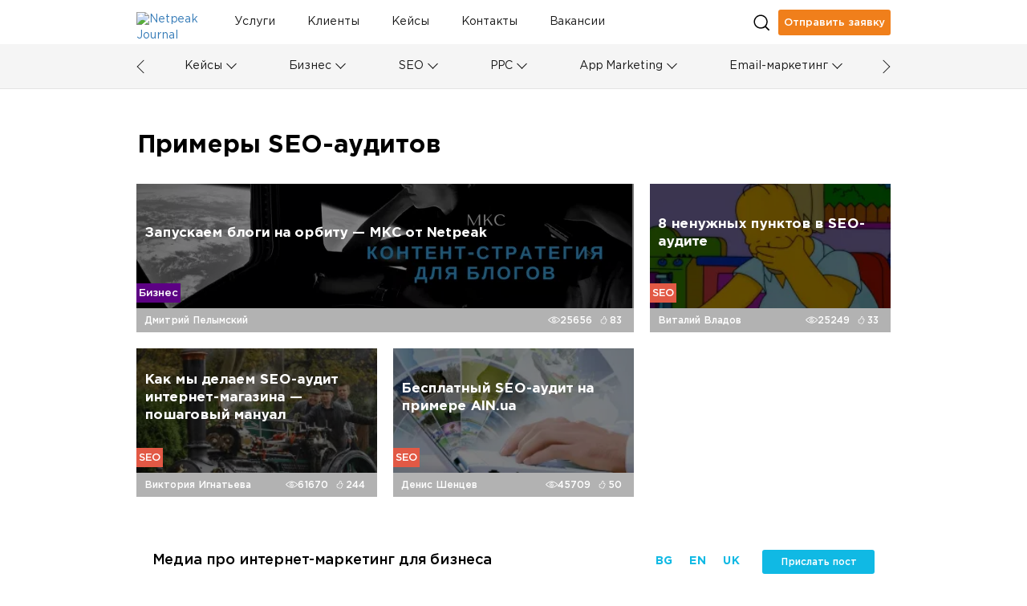

--- FILE ---
content_type: text/html; charset=UTF-8
request_url: https://netpeak.net/ru/blog/tag/primery-seo-auditov/
body_size: 10413
content:
<!DOCTYPE html>
<html lang="ru-RU">
<head>
    <script type="application/javascript">
    window.dataLayer = window.dataLayer || [];
    dataLayer.push({"0":{"gtm-anonymizeIp":"true","gtm-allowAdFeatures":"false"},"gtm-page-type":"тег","gtm-page-category":"|примеры SEO-аудитов|","page":{"type":"Tag","lang":"ru","contentType":"Other","category":"Other","subCategory":"Other","level":"Other","tag":"примеры SEO-аудитов","author":"Other","published":"Other","modified":"Other","custom":"Other"}});
</script>
<script type="application/javascript">
    (function(w,d,s,l,i){w[l]=w[l]||[];w[l].push({'gtm.start':
        new Date().getTime(),event:'gtm.js'});var f=d.getElementsByTagName(s)[0],
        j=d.createElement(s),dl=l!='dataLayer'?'&l='+l:'';j.async=true;j.src=
        'https://www.googletagmanager.com/gtm.js?id='+i+dl;f.parentNode.insertBefore(j,f);
    })(window,document,'script','dataLayer','GTM-NQNN7T');
</script>
<script async src="https://www.googletagmanager.com/gtag/js?id=G-HJ7Z8GJZ9K"></script>
<script>
    function gtag(){dataLayer.push(arguments);}
    gtag('js', new Date());
    gtag('config', 'G-HJ7Z8GJZ9K');
</script>    <meta charset="UTF-8">
    <meta name="viewport" content="width=device-width, initial-scale=1">
    <link importance="high" rel="shortcut icon" href="/blog/img/netpeak/favicon16.png">
    <meta property="og:site_name" content="Netpeak Journal — Журнал про интернет-маркетинг и онлайн-бизнес в деталях">
    <meta name="csrf-param" content="_csrf">
<meta name="csrf-token" content="aV7rrewNAGPZRt3-1fRzEbwx_6JtQI4Y49sZt9amEx5EbYj632t1O5IjmrmcrhhhyFmIz1ox-CiLtCzygMokdg==">
    <title>Все посты с тегом «примеры SEO-аудитов» — Netpeak Journal</title>
    <link rel="preload" href="/blog/css/fonts/GothamPro.woff" as="font" crossOrigin="anonymous">
    <link rel="preload" href="/blog/css/fonts/GothamPro-Bold.woff" as="font" crossOrigin="anonymous">
    <link rel="preload" href="/blog/css/fonts/GothamPro-Medium.woff" as="font" crossOrigin="anonymous">
    <meta name="description" content="Примеры SEO-аудитов. Лучшие статьи на тему «примеры SEO-аудитов» на Netpeak Journal — медиа про digital маркетинг и продвижение в интернете.">
<meta property="og:title" content="Все посты с тегом «примеры SEO-аудитов» — Netpeak Journal">
<meta property="og:image" content="https://images.netpeak.net/blog/netpeak-journal-min.png">
<meta property="og:url" content="https://netpeak.net/ru/blog/tag/primery-seo-auditov/">
<meta property="og:description" content="Примеры SEO-аудитов. Лучшие статьи на тему «примеры SEO-аудитов» на Netpeak Journal — медиа про digital маркетинг и продвижение в интернете.">
<meta property="url" content="https://netpeak.net/ru/blog/tag/primery-seo-auditov/">
<meta property="name" content="Все посты с тегом «примеры SEO-аудитов» — Netpeak Journal">
<meta property="description" content="Примеры SEO-аудитов. Лучшие статьи на тему «примеры SEO-аудитов» на Netpeak Journal — медиа про digital маркетинг и продвижение в интернете.">
<meta property="image" content="https://images.netpeak.net/blog/netpeak-journal-min.png">
<meta itemprop="url" content="https://netpeak.net/ru/blog/tag/primery-seo-auditov/">
<meta itemprop="name" content="Все посты с тегом «примеры SEO-аудитов» — Netpeak Journal">
<meta itemprop="description" content="Примеры SEO-аудитов. Лучшие статьи на тему «примеры SEO-аудитов» на Netpeak Journal — медиа про digital маркетинг и продвижение в интернете.">
<meta itemprop="image" content="https://images.netpeak.net/blog/netpeak-journal-min.png">
<meta name="twitter:card" content="summary_large_image">
<meta name="twitter:site" content="@Netpeak_ru">
<meta name="twitter:image:src" content="https://images.netpeak.net/blog/netpeak-journal-min.png">
<link href="https://netpeak.net/ru/blog/tag/primery-seo-auditov/" rel="canonical">
<link href="/blog/assets/css/all-f2cc885e37fffd195d6078f0398de18e.css?v=1768471770" importance="high" rel="preload" as="style" type="text/css">
<link href="/blog/assets/28885288/style.css" importance="high" rel="preload" as="style" type="text/css">
<link href="/blog/assets/css/all-f2cc885e37fffd195d6078f0398de18e.css?v=1768471770" rel="stylesheet">
<link href="/blog/assets/28885288/style.css" rel="stylesheet">
<script src="/blog/assets/7c064d01/jquery.min.js?v=1463765083"></script>
<link href="/blog/assets/7c064d01/jquery.min.js?v=1463765083" importance="high" rel="preload" as="script">
<script>
    var langId = 'ru-RU';
    var language = 'ru';
</script>
<link href="/blog/assets/js/all-6d861dd1861c159577f89bdfcdb5da6f.js?v=1768471748" importance="high" rel="preload" as="script">    <script type="application/javascript">
        document.addEventListener("DOMContentLoaded", function(event) {
            $('#page-preloader').fadeOut();
        });
    </script>
    <script type="application/ld+json"></script>
    <link type="text/css" href="/blog/js/vue/client/css/chunk-vendors.1f7943a2.css" rel="preload" importance="high" as="style"><link type="text/css" href="/blog/js/vue/client/css/main.d9bff1e3.css" rel="preload" importance="high" as="style"><link href="/blog/js/vue/client/css/chunk-vendors.1f7943a2.css" rel="stylesheet" importance="high"><link href="/blog/js/vue/client/css/main.d9bff1e3.css" rel="stylesheet" importance="high"><link href="/blog/js/vue/client/client.js" rel="preload" importance="high" as="script"><link href="/blog/js/vue/client/js/chunk-vendors.c43aca09.js" rel="preload" importance="high" as="script"><script>
                (function(i,s,o,g,r,a,m){
                        i["esSdk"] = r;
                        i[r] = i[r] || function() {
                            (i[r].q = i[r].q || []).push(arguments)
                        }, a=s.createElement(o), m=s.getElementsByTagName(o)[0]; a.async=1; a.src=g;
                        m.parentNode.insertBefore(a,m)}
                ) (window, document, "script", "https://esputnik.com/scripts/v1/public/scripts?apiKey=eyJhbGciOiJSUzI1NiJ9.[base64].jDZ1pGCA3FLuU20iD_zbrIJArlMpoh0gcacDN9nKt_wp72UV4dQFM0PsmH5F8MzlcfEGVYxVZIQDgl80K9TTYg&domain=BCE6AE3D-24B4-4242-9B29-A651B5AAF006", "es");
                es("pushOn");
            </script></head>
<body>

<ol hidden itemscope itemtype="http://schema.org/BreadcrumbList">
        <li itemprop="itemListElement" itemscope
        itemtype="http://schema.org/ListItem">
        <a itemprop="item" href="https://netpeak.us/blog/">
            <span itemprop="name">Блог</span></a>
        <meta itemprop="position" content="1" />
    </li>
    </ol>
<div id="page-preloader">
    <div class="spinner">
        <div class="cube1"></div>
        <div class="cube2"></div>
    </div>
</div>
<noscript>
                <iframe src='https://www.googletagmanager.com/ns.html?id=GTM-NQNN7T' height='0' width='0' style='display:none;visibility:hidden'></iframe>
              </noscript><div class="wrap">
    <header>
    <div class="header-load"></div>
    <div id="menu-main" class="main">
        <div class="logo-with-menu">
            <a class="logo" href="https://netpeak.net/ru/blog/" >
                <img
                    src="https://images.netpeak.net/blog/netpeak-journal-logo-expanded.svg"
                    importance="high"
                    alt="Netpeak Journal"
                    title="Netpeak Journal"
                    width="82"
                    height="25"
                >
            </a>
        </div>
        <nav class="category-menu top-menu">
            <div class="search">
                <form method="post" class="search-form">
                    <div class="input-container">
                        <input
                                type="text"
                                name="search_value"
                                class="input"
                                placeholder="Поиск"
                        >
                        <div class="arrow right"></div>
                    </div>
                </form>
            </div>

            <div class="top-menu-container">
                
<div class="top-menu-item-container">
            <a id="id83ca5847722d60f098822b2b4cc25bda64571656" class="nav_item white-tooltip top-menu-item id83ca5847722d60f098822b2b4cc25bda64571656 has-locale" href="https://netpeak.ua/ru/services/" title="Ваши клиенты ищут решения. Мы помогаем им найти вас" data-toggle="tooltip" data-placement="bottom" trigger="focus" data-id="6" data-background="#E25945">Услуги</a>            <a id="idf1e6f9b0959d3f6f04b6ca58e220684bbb7327d1" class="nav_item white-tooltip top-menu-item idf1e6f9b0959d3f6f04b6ca58e220684bbb7327d1 has-locale" href="https://netpeak.ua/ru/clients/" title="Успешные истории брендов" data-toggle="tooltip" data-placement="bottom" trigger="focus" data-id="8" data-background="#0C934F">Клиенты</a>            <a id="idee9092adefa40aab98c25081123a4bf82705d3ec" class="nav_item white-tooltip top-menu-item idee9092adefa40aab98c25081123a4bf82705d3ec" href="https://netpeak.net/ru/blog/category/cases/" title="Истории успеха" data-toggle="tooltip" data-placement="bottom" trigger="focus" data-id="44" data-background="#674ea7">Кейсы</a>            <a id="id9a5b859526c24ba8e2526c4575ab71a3e6300309" class="nav_item white-tooltip top-menu-item id9a5b859526c24ba8e2526c4575ab71a3e6300309 has-locale" href="https://netpeak.ua/ru/contacts/" title="Как с нами связаться" data-toggle="tooltip" data-placement="bottom" trigger="focus" data-id="68" data-background="#0000ff">Контакты</a>            <a id="id4a094fbc21379a4d9cb3c4cf9ad144e63f97b00e" class="nav_item top-menu-item id4a094fbc21379a4d9cb3c4cf9ad144e63f97b00e has-locale" href="https://career.netpeak.group/ua/vacancy/?utm_source=NetpeakJournal&amp;utm_medium=referral&amp;utm_campaign=NJ-HeaderLink" data-id="74" data-background="#6d9eeb">Вакансии </a>    </div>

<div class="dropdown top-menu-other">
    <a
            class="dropdown-toggle"
            href="#"
            role="button"
            id="dropdownMenuOther"
            data-toggle="dropdown"
            aria-haspopup="true"
            aria-expanded="false"
    >
        <div class="menu-mobile">
            <div class="line"></div>
            <div class="line"></div>
            <div class="line"></div>
        </div>
    </a>
    <div class="dropdown-menu" aria-labelledby="dropdownMenuOther" id="dropdownHiddenDestination">
                    <a id="" class="nav_item white-tooltip top-menu-hidden-item id83ca5847722d60f098822b2b4cc25bda64571656 has-locale" href="https://netpeak.ua/ru/services/" title="Ваши клиенты ищут решения. Мы помогаем им найти вас" data-toggle="tooltip" data-placement="bottom" trigger="focus" data-id="6" data-background="#E25945">Услуги</a>                    <a id="" class="nav_item white-tooltip top-menu-hidden-item idf1e6f9b0959d3f6f04b6ca58e220684bbb7327d1 has-locale" href="https://netpeak.ua/ru/clients/" title="Успешные истории брендов" data-toggle="tooltip" data-placement="bottom" trigger="focus" data-id="8" data-background="#0C934F">Клиенты</a>                    <a id="" class="nav_item white-tooltip top-menu-hidden-item idee9092adefa40aab98c25081123a4bf82705d3ec" href="https://netpeak.net/ru/blog/category/cases/" title="Истории успеха" data-toggle="tooltip" data-placement="bottom" trigger="focus" data-id="44" data-background="#674ea7">Кейсы</a>                    <a id="" class="nav_item white-tooltip top-menu-hidden-item id9a5b859526c24ba8e2526c4575ab71a3e6300309 has-locale" href="https://netpeak.ua/ru/contacts/" title="Как с нами связаться" data-toggle="tooltip" data-placement="bottom" trigger="focus" data-id="68" data-background="#0000ff">Контакты</a>                    <a id="" class="nav_item top-menu-hidden-item id4a094fbc21379a4d9cb3c4cf9ad144e63f97b00e has-locale" href="https://career.netpeak.group/ua/vacancy/?utm_source=NetpeakJournal&amp;utm_medium=referral&amp;utm_campaign=NJ-HeaderLink" data-id="74" data-background="#6d9eeb">Вакансии </a>            </div>
</div>            </div>
        </nav>
        <div class="search-and-profile">
            <div class="search_icon desktop"></div>
                                                            <a class="send_request paperform-popup"
                       data-language="ru"
                       data-popup-button="1"
                       data-paperform-id="1cw1zmir"
                       href="#"
                    >
                        Отправить заявку                    </a>
                                        <div class="search_icon mobile"></div>
            <div id="menu-mobile" class="mobile-option dropdown">
    <div
            class="dropdown-toggle"
            id="dropdownMenuMobile"
            data-toggle="dropdown"
            aria-haspopup="true"
            aria-expanded="false"
    >
        <div class="menu-mobile">
            <div class="line"></div>
            <div class="line"></div>
            <div class="line"></div>
        </div>
    </div>
    <div class="dropdown-menu dropdown-menu-right" aria-labelledby="dropdownMenuMobile">
        <div class="mobile-scrollable-container">
            <div class="category-menu-mobile-container">
                
<div class="collapse-menu">
    <div class="collapse-menu-buttons">
        <a class="category-menu-mobile-item idcd85f456b522643aab6e335519904b02a7b449b4" href="https://netpeak.net/ru/blog/category/cases/">Кейсы</a>        <a  class="collapse-button"
            href="#"
            role="button"
            data-toggle="collapse"
            data-target="11-subcategories"
            aria-expanded="false"
        >
            <span class="collapse-icon"></span>
        </a>
    </div>
    <div id="11-subcategories" class="collapse-box">
                    <a class="dropdown-item " href="https://netpeak.net/ru/blog/category/ppc/case-studies/">PPC</a>            <span class="mobile-category-separator"></span>
                    <a class="dropdown-item " href="https://netpeak.net/ru/blog/category/seo/case-studies/">SEO</a>            <span class="mobile-category-separator"></span>
                    <a class="dropdown-item " href="https://netpeak.net/ru/blog/category/analytics/case-studies/">Аналитика</a>            <span class="mobile-category-separator"></span>
                    <a class="dropdown-item " href="https://netpeak.net/ru/blog/category/email-marketing/case-studies/">Email-маркетинг</a>            <span class="mobile-category-separator"></span>
                    <a class="dropdown-item " href="https://netpeak.net/ru/blog/category/serm/case-studies/">SERM</a>            <span class="mobile-category-separator"></span>
                    <a class="dropdown-item " href="https://netpeak.net/ru/blog/category/smm/case-studies/">SMM</a>            <span class="mobile-category-separator"></span>
                    <a class="dropdown-item " href="https://netpeak.net/ru/blog/category/mobile/case-studies/">Мобайл</a>            <span class="mobile-category-separator"></span>
                    <a class="dropdown-item " href="https://netpeak.net/ru/blog/category/telegram/case-studies/">Telegram</a>            <span class="mobile-category-separator"></span>
                    <a class="dropdown-item " href="https://netpeak.net/ru/blog/category/app-marketing//case-studies/">App Marketing</a>            <span class="mobile-category-separator"></span>
                    <a class="dropdown-item " href="https://netpeak.net/ru/blog/category/ux-ui/case-studies/">UX/UI & CRO</a>            <span class="mobile-category-separator"></span>
            </div>
</div>
                    <span class="mobile-category-separator"></span>
                
<div class="collapse-menu">
    <div class="collapse-menu-buttons">
        <a class="category-menu-mobile-item idbd350d8d21fbbe78c5716e362c9670b1a71f27d8" href="https://netpeak.net/ru/blog/category/business/">Бизнес</a>        <a  class="collapse-button"
            href="#"
            role="button"
            data-toggle="collapse"
            data-target="5-subcategories"
            aria-expanded="false"
        >
            <span class="collapse-icon"></span>
        </a>
    </div>
    <div id="5-subcategories" class="collapse-box">
                    <a class="dropdown-item idffbe4f28486b0dc4774d032950a75235d882b3e7" href="/ru/blog/category/business/marketing/">Маркетинг</a>            <span class="mobile-category-separator"></span>
                    <a class="dropdown-item idcddd5573089ac4d50852a18dcb41b858b87dc56a" href="/ru/blog/category/business/insides/">Инсайды</a>            <span class="mobile-category-separator"></span>
                    <a class="dropdown-item ida5e312b325b43bcbabcd9ec9aeef4fe22b2815de" href="/ru/blog/category/business/team/">Команда</a>            <span class="mobile-category-separator"></span>
                    <a class="dropdown-item idbd8944502ab90fd73f870320e0b53ac0a9346ee1" href="/ru/blog/category/business/processes/">Процессы</a>            <span class="mobile-category-separator"></span>
                    <a class="dropdown-item idaf9af9c25d12e2f56d78fab7f0da0c780fd925d0" href="/ru/blog/category/business/fun/">Фан</a>            <span class="mobile-category-separator"></span>
                    <a class="dropdown-item id5583be0d5ea58acb0b5418e918faf9987dce7d5d" href="/ru/blog/category/business/mission/">Миссия</a>            <span class="mobile-category-separator"></span>
            </div>
</div>
                    <span class="mobile-category-separator"></span>
                
<div class="collapse-menu">
    <div class="collapse-menu-buttons">
        <a class="category-menu-mobile-item id36d3e0d27e93f031e04cc958e697a7dc9d16d98e" href="https://netpeak.net/ru/blog/category/seo/">SEO</a>        <a  class="collapse-button"
            href="#"
            role="button"
            data-toggle="collapse"
            data-target="1-subcategories"
            aria-expanded="false"
        >
            <span class="collapse-icon"></span>
        </a>
    </div>
    <div id="1-subcategories" class="collapse-box">
                    <a class="dropdown-item ida588136287a78c2722c95ecee70e0f68663d92dc" href="/ru/blog/category/seo/academy/">Академия SEO</a>            <span class="mobile-category-separator"></span>
                    <a class="dropdown-item id2d67375943f590222c89f9e0f3d650150a4a41cc" href="/ru/blog/category/seo/semantics/">Семантическое ядро</a>            <span class="mobile-category-separator"></span>
                    <a class="dropdown-item id6a8c0dba7a961b575dc6303b94171f41d3d0a8e4" href="/ru/blog/category/seo/internal-seo/">Внутренняя оптимизация</a>            <span class="mobile-category-separator"></span>
                    <a class="dropdown-item id3da15dc85d8e054167eafa61586dfa0f02b48938" href="/ru/blog/category/seo/linkbuilding/">Линкбилдинг</a>            <span class="mobile-category-separator"></span>
                    <a class="dropdown-item idf175b980bb98b158fc86882c63925352c2d5e8c6" href="/ru/blog/category/seo/case-studies/">Кейсы</a>            <span class="mobile-category-separator"></span>
            </div>
</div>
                    <span class="mobile-category-separator"></span>
                
<div class="collapse-menu">
    <div class="collapse-menu-buttons">
        <a class="category-menu-mobile-item id91cc2367e2118edb2d5a7a336cc7c47660b9a740" href="https://netpeak.net/ru/blog/category/ppc/">PPC</a>        <a  class="collapse-button"
            href="#"
            role="button"
            data-toggle="collapse"
            data-target="9-subcategories"
            aria-expanded="false"
        >
            <span class="collapse-icon"></span>
        </a>
    </div>
    <div id="9-subcategories" class="collapse-box">
                    <a class="dropdown-item id28c991381f8083060403bf821adea7ed6c53b8d1" href="/ru/blog/category/ppc/academy/">Академия PPC </a>            <span class="mobile-category-separator"></span>
                    <a class="dropdown-item idb53a693f7f5e71a83156c621d5e0b7183b7b88d2" href="/ru/blog/category/ppc/ads/">Google Ads</a>            <span class="mobile-category-separator"></span>
                    <a class="dropdown-item idff037310401fbb4d5fd6c13e076a6ef175c631b5" href="/ru/blog/category/ppc/facebook-ads/">Facebook/Instagram</a>            <span class="mobile-category-separator"></span>
                    <a class="dropdown-item iddc67fd6e36af5876f0b2fd5a07ca75f767b3a8b9" href="/ru/blog/category/ppc/target/">Таргетированная реклама</a>            <span class="mobile-category-separator"></span>
                    <a class="dropdown-item idc04b09d60d8d67c9f71ea906040760d54eae2b54" href="/ru/blog/category/ppc/case-studies/">Кейсы</a>            <span class="mobile-category-separator"></span>
                    <a class="dropdown-item id34540fb8bc86051d070e5f77d766a99045931ffc" href="/ru/blog/category/ppc/banner/">Медийная реклама</a>            <span class="mobile-category-separator"></span>
                    <a class="dropdown-item iddca4dabe8cc16587b2a430acf418f5328fbf1f58" href="/ru/blog/category/ppc/search/">Поисковая реклама</a>            <span class="mobile-category-separator"></span>
                    <a class="dropdown-item id2eaf690beee11e6d80e586623183603ead32d817" href="/ru/blog/category/ppc/contextual-advertising/">Контекстная реклама</a>            <span class="mobile-category-separator"></span>
            </div>
</div>
                    <span class="mobile-category-separator"></span>
                
<div class="collapse-menu">
    <div class="collapse-menu-buttons">
        <a class="category-menu-mobile-item id558eec22295cb933a43419579e53c0f955cc36a4" href="https://netpeak.net/ru/blog/category/app-marketing/">App Marketing</a>        <a  class="collapse-button"
            href="#"
            role="button"
            data-toggle="collapse"
            data-target="33-subcategories"
            aria-expanded="false"
        >
            <span class="collapse-icon"></span>
        </a>
    </div>
    <div id="33-subcategories" class="collapse-box">
                    <a class="dropdown-item id33cd40aac41b8a5f8f5f332580d1cbc41fc3c056" href="/ru/blog/category/app-marketing/academy/">Академия RadASO </a>            <span class="mobile-category-separator"></span>
                    <a class="dropdown-item id6d53feaec66297386538885769075ecacbbd3e8e" href="/ru/blog/category/app-marketing/aso/">ASO</a>            <span class="mobile-category-separator"></span>
                    <a class="dropdown-item id79734bfc284714c1e56aae481e3dc07122608ef6" href="/ru/blog/category/app-marketing/case-studies/">Кейсы</a>            <span class="mobile-category-separator"></span>
                    <a class="dropdown-item idba8249c4329be6e3704942f32dfb24edbfb319ad" href="/ru/blog/category/app-marketing/research/">Исследования</a>            <span class="mobile-category-separator"></span>
                    <a class="dropdown-item idc9e57d29b05086dc0fc88eb99e5786f8f2407b21" href="/ru/blog/category/app-marketing/ads/">Реклама приложений</a>            <span class="mobile-category-separator"></span>
            </div>
</div>
                    <span class="mobile-category-separator"></span>
                
<div class="collapse-menu">
    <div class="collapse-menu-buttons">
        <a class="category-menu-mobile-item ide89928c5b84a86408a1fe08a21be9041cad3a872" href="https://netpeak.net/ru/blog/category/email-marketing/">Email-маркетинг</a>        <a  class="collapse-button"
            href="#"
            role="button"
            data-toggle="collapse"
            data-target="64-subcategories"
            aria-expanded="false"
        >
            <span class="collapse-icon"></span>
        </a>
    </div>
    <div id="64-subcategories" class="collapse-box">
                    <a class="dropdown-item idf8f386a9376c3feda77f52ff118125017d71e578" href="/ru/blog/category/email-marketing/academy/">Академия email</a>            <span class="mobile-category-separator"></span>
                    <a class="dropdown-item idd3c4f5e469865f9d17664b54059d2fa85808d724" href="/ru/blog/category/email-marketing/case-studies/">Кейсы</a>            <span class="mobile-category-separator"></span>
                    <a class="dropdown-item id941063b7ce67dc5d91152874c53415135eda35e7" href="/ru/blog/category/email-marketing/design/">Дизайн</a>            <span class="mobile-category-separator"></span>
            </div>
</div>
                    <span class="mobile-category-separator"></span>
                
<div class="collapse-menu">
    <div class="collapse-menu-buttons">
        <a class="category-menu-mobile-item id1271cb0382ac7d1a337327726233ae7471d90eb5" href="https://netpeak.net/ru/blog/category/analytics/">Аналитика</a>        <a  class="collapse-button"
            href="#"
            role="button"
            data-toggle="collapse"
            data-target="10-subcategories"
            aria-expanded="false"
        >
            <span class="collapse-icon"></span>
        </a>
    </div>
    <div id="10-subcategories" class="collapse-box">
                    <a class="dropdown-item id8c94a0bd708f57d1cefee42871f354976e43fafa" href="/ru/blog/category/analytics/academy/">Академия аналитики</a>            <span class="mobile-category-separator"></span>
                    <a class="dropdown-item id0ecac2998b726f2f1f77760ab105fac6359b3500" href="/ru/blog/category/analytics/google-analytics/">Google Analytics</a>            <span class="mobile-category-separator"></span>
                    <a class="dropdown-item id27b91d135ad5fec60eed4b08751b108e4fc8ad2f" href="/ru/blog/category/analytics/spreadsheets/">Таблицы</a>            <span class="mobile-category-separator"></span>
                    <a class="dropdown-item id2f6338e9a72aeee8850c6eaede3a31841688feb7" href="/ru/blog/category/analytics/power-bi/">Power BI</a>            <span class="mobile-category-separator"></span>
                    <a class="dropdown-item id464ce153c74f7ca8c2f6bd4afbde485b71958bc1" href="/ru/blog/category/analytics/r-programming/">Язык R</a>            <span class="mobile-category-separator"></span>
                    <a class="dropdown-item idd907a67adea04abdfecc4c371b3db723a234ef3a" href="/ru/blog/category/analytics/research/">Исследования</a>            <span class="mobile-category-separator"></span>
                    <a class="dropdown-item id492374cd8d60ce18c2765cb5b59d7c0e50d902e0" href="/ru/blog/category/analytics/case-studies/">Кейсы</a>            <span class="mobile-category-separator"></span>
                    <a class="dropdown-item id2efff699ee2f520cae22b22dd2967a83d060067a" href="/ru/blog/category/analytics/api/">API</a>            <span class="mobile-category-separator"></span>
                    <a class="dropdown-item id86fed0f17140b182b059d1f2cc70f8f42f551250" href="/ru/blog/category/analytics/bigquery/">BigQuery</a>            <span class="mobile-category-separator"></span>
            </div>
</div>
                    <span class="mobile-category-separator"></span>
                
<div class="collapse-menu">
    <div class="collapse-menu-buttons">
        <a class="category-menu-mobile-item id2f00dfdf13d07d0e69f405700e2c4a6cdd4c5d27" href="https://netpeak.net/ru/blog/category/smm/">SMM</a>        <a  class="collapse-button"
            href="#"
            role="button"
            data-toggle="collapse"
            data-target="4-subcategories"
            aria-expanded="false"
        >
            <span class="collapse-icon"></span>
        </a>
    </div>
    <div id="4-subcategories" class="collapse-box">
                    <a class="dropdown-item id15b085c41abe560bf6400d8943a0d157adf08014" href="/ru/blog/category/smm/academy/">Академия SMM</a>            <span class="mobile-category-separator"></span>
                    <a class="dropdown-item idea05b8a217b2b242b0d60aa40de58c7e6097d82d" href="/ru/blog/category/smm/case-studies/">Кейсы</a>            <span class="mobile-category-separator"></span>
                    <a class="dropdown-item idff79fb767ef4b77964a08c2da4fb4d7af16096b0" href="/ru/blog/category/smm/facebook/">Facebook</a>            <span class="mobile-category-separator"></span>
                    <a class="dropdown-item idc83c7e05c5ac6f170a85c3544843cbc704594aea" href="/ru/blog/category/smm/instagram/">Instagram</a>            <span class="mobile-category-separator"></span>
                    <a class="dropdown-item ideb75a9ec1b032505bcdb3bf4a79117fbc57e7242" href="/ru/blog/category/smm/youtube/">YouTube</a>            <span class="mobile-category-separator"></span>
                    <a class="dropdown-item id5c413e03e0a74cf5a0b28865e1ad966a31cc9ca0" href="/ru/blog/category/smm/tiltok/">TikTok</a>            <span class="mobile-category-separator"></span>
            </div>
</div>
                    <span class="mobile-category-separator"></span>
                
<div class="collapse-menu">
    <div class="collapse-menu-buttons">
        <a class="category-menu-mobile-item id76b9984921b6885c0ef0b32a9da2a972aa290fb4" href="https://netpeak.net/ru/blog/category/arbitrage/">Арбитраж</a>        <a  class="collapse-button"
            href="#"
            role="button"
            data-toggle="collapse"
            data-target="69-subcategories"
            aria-expanded="false"
        >
            <span class="collapse-icon"></span>
        </a>
    </div>
    <div id="69-subcategories" class="collapse-box">
                    <a class="dropdown-item id45ebbb270f05b817716b84fad7b8d51aad394a2a" href="/ru/blog/category/arbitrage/manual/">Мануалы</a>            <span class="mobile-category-separator"></span>
                    <a class="dropdown-item id3fb44faa25b20ea14ea7430379736927dcb771d5" href="/ru/blog/category/arbitrage/tips/">Фишки</a>            <span class="mobile-category-separator"></span>
            </div>
</div>
                    <span class="mobile-category-separator"></span>
                
<div class="collapse-menu">
    <div class="collapse-menu-buttons">
        <a class="category-menu-mobile-item idda67a5bf8d05b7509051908776f8492814cdbb74" href="https://netpeak.net/ru/blog/category/content-marketing/">Контент-маркетинг</a>        <a  class="collapse-button"
            href="#"
            role="button"
            data-toggle="collapse"
            data-target="68-subcategories"
            aria-expanded="false"
        >
            <span class="collapse-icon"></span>
        </a>
    </div>
    <div id="68-subcategories" class="collapse-box">
                    <a class="dropdown-item idf23cf31b1dba8e67b76d8b049545e1fce1d14dd4" href="/ru/blog/category/content-marketing/copywriting/">Копирайтинг</a>            <span class="mobile-category-separator"></span>
                    <a class="dropdown-item id2d382ea4fdc9271e6afc8cd718faa30b3628d2c3" href="/ru/blog/category/content-marketing/ideas/">Идеи для контента</a>            <span class="mobile-category-separator"></span>
                    <a class="dropdown-item id5c284fb395152a96bce8b32affeecb533410190c" href="/ru/blog/category/content-marketing/editing/">Редактура</a>            <span class="mobile-category-separator"></span>
            </div>
</div>
                    <span class="mobile-category-separator"></span>
                
<div class="collapse-menu">
    <div class="collapse-menu-buttons">
        <a class="category-menu-mobile-item idebba48683215c4bfb500e09af3f0c3c10bbeafe5" href="https://netpeak.net/ru/blog/category/telegram/">Telegram</a>        <a  class="collapse-button"
            href="#"
            role="button"
            data-toggle="collapse"
            data-target="107-subcategories"
            aria-expanded="false"
        >
            <span class="collapse-icon"></span>
        </a>
    </div>
    <div id="107-subcategories" class="collapse-box">
                    <a class="dropdown-item id1b04c8021f33f4d841e47f9b1700d6b069b166aa" href="/ru/blog/category/telegram/case-studies/">Кейсы</a>            <span class="mobile-category-separator"></span>
                    <a class="dropdown-item ida94235bd809353d2bb1f69904362994e9ed1ca48" href="/ru/blog/category/telegram/tips/">Фишки</a>            <span class="mobile-category-separator"></span>
                    <a class="dropdown-item ida3861c7ac6e01a520c6af23fc8fa63200658d3f1" href="/ru/blog/category/telegram/lists/">Подборки</a>            <span class="mobile-category-separator"></span>
            </div>
</div>
                    <span class="mobile-category-separator"></span>
                
<div class="collapse-menu">
    <div class="collapse-menu-buttons">
        <a class="category-menu-mobile-item idced4f05cec1c8c9bde95bbb94e289e405e0bff9f" href="https://netpeak.net/ru/blog/category/serm/">SERM</a>        <a  class="collapse-button"
            href="#"
            role="button"
            data-toggle="collapse"
            data-target="110-subcategories"
            aria-expanded="false"
        >
            <span class="collapse-icon"></span>
        </a>
    </div>
    <div id="110-subcategories" class="collapse-box">
                    <a class="dropdown-item ide6518dd7348ca01bbdd8858c9b841e99c1705bb8" href="/ru/blog/category/serm/manual/">Мануалы</a>            <span class="mobile-category-separator"></span>
                    <a class="dropdown-item id3ebb3f0ba429f56482f8df08694badf6ce13e9f4" href="/ru/blog/category/serm/case-studies/">Кейсы</a>            <span class="mobile-category-separator"></span>
            </div>
</div>
                    <span class="mobile-category-separator"></span>
                
<div class="collapse-menu">
    <div class="collapse-menu-buttons">
        <a class="category-menu-mobile-item id3d5408e7f312cfd82f780a6f0ccdda8282e70222" href="https://netpeak.net/ru/blog/category/mobile/">Мобайл</a>        <a  class="collapse-button"
            href="#"
            role="button"
            data-toggle="collapse"
            data-target="111-subcategories"
            aria-expanded="false"
        >
            <span class="collapse-icon"></span>
        </a>
    </div>
    <div id="111-subcategories" class="collapse-box">
                    <a class="dropdown-item idcd2a1e9a864c319a61f88b455e6a36230a90401c" href="/ru/blog/category/mobile/case-studies/">Кейсы</a>            <span class="mobile-category-separator"></span>
                    <a class="dropdown-item id08bdbe7f54008a1ada1af797b001948cd231d3de" href="/ru/blog/category/mobile/manual/">Мануалы</a>            <span class="mobile-category-separator"></span>
            </div>
</div>
                    <span class="mobile-category-separator"></span>
                
<div class="collapse-menu">
    <div class="collapse-menu-buttons">
        <a class="category-menu-mobile-item id4767b482b729b70ede7d45261a8e5683a265080a" href="https://netpeak.net/ru/blog/category/marketplace/">Marketplace Promotion</a>        <a  class="collapse-button"
            href="#"
            role="button"
            data-toggle="collapse"
            data-target="127-subcategories"
            aria-expanded="false"
        >
            <span class="collapse-icon"></span>
        </a>
    </div>
    <div id="127-subcategories" class="collapse-box">
                    <a class="dropdown-item idf5120a080261e191ed684652504a286c0aff43e0" href="/ru/blog/category/marketplace/etsy/">Etsy</a>            <span class="mobile-category-separator"></span>
                    <a class="dropdown-item id93c44f64890cfe5c7601c24a04f0b6c96776352b" href="/ru/blog/category/marketplace/amazon/">Amazon</a>            <span class="mobile-category-separator"></span>
                    <a class="dropdown-item id3459b78100c605ca3118faa3977ad946b7880c2d" href="/ru/blog/category/marketplace/case-studies/">Кейсы</a>            <span class="mobile-category-separator"></span>
                    <a class="dropdown-item id872a88b76c4cfad9aafd7bada038be69bc185e25" href="/ru/blog/category/marketplace/ebay/">eBay</a>            <span class="mobile-category-separator"></span>
            </div>
</div>
                    <span class="mobile-category-separator"></span>
                <a class="category-menu-mobile-item id3a39567777faee7ee1ef1e9666cee59e36ea10a2" href="https://netpeak.net/ru/blog/category/retention-marketing/">Retention-маркетинг</a>                    <span class="mobile-category-separator"></span>
                
<div class="collapse-menu">
    <div class="collapse-menu-buttons">
        <a class="category-menu-mobile-item id0b4c43d87552a0b5aa90480b5c7fe7732bfe84eb" href="https://netpeak.net/ru/blog/category/lead-generation/">Лидогенерация</a>        <a  class="collapse-button"
            href="#"
            role="button"
            data-toggle="collapse"
            data-target="135-subcategories"
            aria-expanded="false"
        >
            <span class="collapse-icon"></span>
        </a>
    </div>
    <div id="135-subcategories" class="collapse-box">
                    <a class="dropdown-item id272abab9802a1ed74a5317084e6eff5591ea36de" href="/ru/blog/category/lead-generation/case-studies/">Кейсы</a>            <span class="mobile-category-separator"></span>
            </div>
</div>
                    <span class="mobile-category-separator"></span>
                
<div class="collapse-menu">
    <div class="collapse-menu-buttons">
        <a class="category-menu-mobile-item id0965c9c53970c3b184a4a4f8431caa04adc78558" href="https://netpeak.net/ru/blog/category/ux-ui/">UX/UI & CRO</a>        <a  class="collapse-button"
            href="#"
            role="button"
            data-toggle="collapse"
            data-target="150-subcategories"
            aria-expanded="false"
        >
            <span class="collapse-icon"></span>
        </a>
    </div>
    <div id="150-subcategories" class="collapse-box">
                    <a class="dropdown-item idd36a23637dea513e3c47b35245413b2d07c692ae" href="/ru/blog/category/ux-ui/case-studies/">Кейсы</a>            <span class="mobile-category-separator"></span>
            </div>
</div>
                    <span class="mobile-category-separator"></span>
                                <div class="mobile-category-separator-after-menu"></div>
            </div>
                            <span class="mobile-nav-item-container">
                <a class="mobile-menu-nav-item has-locale" href="https://netpeak.ua/ru/services/" data-id="6">Услуги</a>            </span>
                            <span class="mobile-nav-item-container">
                <a class="mobile-menu-nav-item has-locale" href="https://netpeak.ua/ru/clients/" data-id="8">Клиенты</a>            </span>
                            <span class="mobile-nav-item-container">
                <a class="mobile-menu-nav-item" href="https://netpeak.net/ru/blog/category/cases/" data-id="44">Кейсы</a>            </span>
                            <span class="mobile-nav-item-container">
                <a class="mobile-menu-nav-item has-locale" href="https://netpeak.ua/ru/contacts/" data-id="68">Контакты</a>            </span>
                            <span class="mobile-nav-item-container">
                <a class="mobile-menu-nav-item has-locale" href="https://career.netpeak.group/ua/vacancy/?utm_source=NetpeakJournal&amp;utm_medium=referral&amp;utm_campaign=NJ-HeaderLink" data-id="74">Вакансии </a>            </span>
                    </div>
    </div>
</div>
        </div>
    </div>
    <div class="category-menu-container">
    <div id="category-menu" class="main">
        <a class="shift-control shift-control-left" data-direction="left">
            <span class="arrow-left"></span>
        </a>
        <nav class="category-menu">
                            <div class="category-menu-item-container"
                     style="width: fit-content; padding: 0 30px;">
                    <div class="dropdown category-menu-item idcd85f456b522643aab6e335519904b02a7b449b4"
     data-background="#f5ab37"
>
    <a href="https://netpeak.net/ru/blog/category/cases/">Кейсы</a>    <a  class="dropdown-toggle"
        href="#"
        role="button"
        id="dropdownMenuLink"
        data-toggle="dropdown"
        aria-haspopup="true"
        aria-expanded="false"
    >
        <span class="dropdown-icon"></span>
    </a>
    <div class="dropdown-menu 1"
         aria-labelledby="dropdownMenuLink"
    >
        <a class="dropdown-item  idcd85f456b522643aab6e335519904b02a7b449b4" href="https://netpeak.net/ru/blog/category/ppc/case-studies/">PPC</a><a class="dropdown-item  idcd85f456b522643aab6e335519904b02a7b449b4" href="https://netpeak.net/ru/blog/category/seo/case-studies/">SEO</a><a class="dropdown-item  idcd85f456b522643aab6e335519904b02a7b449b4" href="https://netpeak.net/ru/blog/category/analytics/case-studies/">Аналитика</a><a class="dropdown-item  idcd85f456b522643aab6e335519904b02a7b449b4" href="https://netpeak.net/ru/blog/category/email-marketing/case-studies/">Email-маркетинг</a><a class="dropdown-item  idcd85f456b522643aab6e335519904b02a7b449b4" href="https://netpeak.net/ru/blog/category/serm/case-studies/">SERM</a><a class="dropdown-item  idcd85f456b522643aab6e335519904b02a7b449b4" href="https://netpeak.net/ru/blog/category/smm/case-studies/">SMM</a><a class="dropdown-item  idcd85f456b522643aab6e335519904b02a7b449b4" href="https://netpeak.net/ru/blog/category/mobile/case-studies/">Мобайл</a><a class="dropdown-item  idcd85f456b522643aab6e335519904b02a7b449b4" href="https://netpeak.net/ru/blog/category/telegram/case-studies/">Telegram</a><a class="dropdown-item  idcd85f456b522643aab6e335519904b02a7b449b4" href="https://netpeak.net/ru/blog/category/app-marketing//case-studies/">App Marketing</a><a class="dropdown-item  idcd85f456b522643aab6e335519904b02a7b449b4" href="https://netpeak.net/ru/blog/category/ux-ui/case-studies/">UX/UI & CRO</a>    </div>
</div>
                </div>
                            <div class="category-menu-item-container"
                     style="width: fit-content; padding: 0 30px;">
                    <div class="dropdown category-menu-item idbd350d8d21fbbe78c5716e362c9670b1a71f27d8"
     data-background="#5d0184"
>
    <a href="https://netpeak.net/ru/blog/category/business/">Бизнес</a>    <a  class="dropdown-toggle"
        href="#"
        role="button"
        id="dropdownMenuLink"
        data-toggle="dropdown"
        aria-haspopup="true"
        aria-expanded="false"
    >
        <span class="dropdown-icon"></span>
    </a>
    <div class="dropdown-menu 1"
         aria-labelledby="dropdownMenuLink"
    >
        <a class="dropdown-item idffbe4f28486b0dc4774d032950a75235d882b3e7 idbd350d8d21fbbe78c5716e362c9670b1a71f27d8" href="/ru/blog/category/business/marketing/">Маркетинг</a><a class="dropdown-item idcddd5573089ac4d50852a18dcb41b858b87dc56a idbd350d8d21fbbe78c5716e362c9670b1a71f27d8" href="/ru/blog/category/business/insides/">Инсайды</a><a class="dropdown-item ida5e312b325b43bcbabcd9ec9aeef4fe22b2815de idbd350d8d21fbbe78c5716e362c9670b1a71f27d8" href="/ru/blog/category/business/team/">Команда</a><a class="dropdown-item idbd8944502ab90fd73f870320e0b53ac0a9346ee1 idbd350d8d21fbbe78c5716e362c9670b1a71f27d8" href="/ru/blog/category/business/processes/">Процессы</a><a class="dropdown-item idaf9af9c25d12e2f56d78fab7f0da0c780fd925d0 idbd350d8d21fbbe78c5716e362c9670b1a71f27d8" href="/ru/blog/category/business/fun/">Фан</a><a class="dropdown-item id5583be0d5ea58acb0b5418e918faf9987dce7d5d idbd350d8d21fbbe78c5716e362c9670b1a71f27d8" href="/ru/blog/category/business/mission/">Миссия</a>    </div>
</div>
                </div>
                            <div class="category-menu-item-container"
                     style="width: fit-content; padding: 0 30px;">
                    <div class="dropdown category-menu-item id36d3e0d27e93f031e04cc958e697a7dc9d16d98e"
     data-background="#c13b28"
>
    <a href="https://netpeak.net/ru/blog/category/seo/">SEO</a>    <a  class="dropdown-toggle"
        href="#"
        role="button"
        id="dropdownMenuLink"
        data-toggle="dropdown"
        aria-haspopup="true"
        aria-expanded="false"
    >
        <span class="dropdown-icon"></span>
    </a>
    <div class="dropdown-menu 1"
         aria-labelledby="dropdownMenuLink"
    >
        <a class="dropdown-item ida588136287a78c2722c95ecee70e0f68663d92dc id36d3e0d27e93f031e04cc958e697a7dc9d16d98e" href="/ru/blog/category/seo/academy/">Академия SEO</a><a class="dropdown-item id2d67375943f590222c89f9e0f3d650150a4a41cc id36d3e0d27e93f031e04cc958e697a7dc9d16d98e" href="/ru/blog/category/seo/semantics/">Семантическое ядро</a><a class="dropdown-item id6a8c0dba7a961b575dc6303b94171f41d3d0a8e4 id36d3e0d27e93f031e04cc958e697a7dc9d16d98e" href="/ru/blog/category/seo/internal-seo/">Внутренняя оптимизация</a><a class="dropdown-item id3da15dc85d8e054167eafa61586dfa0f02b48938 id36d3e0d27e93f031e04cc958e697a7dc9d16d98e" href="/ru/blog/category/seo/linkbuilding/">Линкбилдинг</a><a class="dropdown-item idf175b980bb98b158fc86882c63925352c2d5e8c6 id36d3e0d27e93f031e04cc958e697a7dc9d16d98e" href="/ru/blog/category/seo/case-studies/">Кейсы</a>    </div>
</div>
                </div>
                            <div class="category-menu-item-container"
                     style="width: fit-content; padding: 0 30px;">
                    <div class="dropdown category-menu-item id91cc2367e2118edb2d5a7a336cc7c47660b9a740"
     data-background="#096034"
>
    <a href="https://netpeak.net/ru/blog/category/ppc/">PPC</a>    <a  class="dropdown-toggle"
        href="#"
        role="button"
        id="dropdownMenuLink"
        data-toggle="dropdown"
        aria-haspopup="true"
        aria-expanded="false"
    >
        <span class="dropdown-icon"></span>
    </a>
    <div class="dropdown-menu 1"
         aria-labelledby="dropdownMenuLink"
    >
        <a class="dropdown-item id28c991381f8083060403bf821adea7ed6c53b8d1 id91cc2367e2118edb2d5a7a336cc7c47660b9a740" href="/ru/blog/category/ppc/academy/">Академия PPC </a><a class="dropdown-item idb53a693f7f5e71a83156c621d5e0b7183b7b88d2 id91cc2367e2118edb2d5a7a336cc7c47660b9a740" href="/ru/blog/category/ppc/ads/">Google Ads</a><a class="dropdown-item idff037310401fbb4d5fd6c13e076a6ef175c631b5 id91cc2367e2118edb2d5a7a336cc7c47660b9a740" href="/ru/blog/category/ppc/facebook-ads/">Facebook/Instagram</a><a class="dropdown-item iddc67fd6e36af5876f0b2fd5a07ca75f767b3a8b9 id91cc2367e2118edb2d5a7a336cc7c47660b9a740" href="/ru/blog/category/ppc/target/">Таргетированная реклама</a><a class="dropdown-item idc04b09d60d8d67c9f71ea906040760d54eae2b54 id91cc2367e2118edb2d5a7a336cc7c47660b9a740" href="/ru/blog/category/ppc/case-studies/">Кейсы</a><a class="dropdown-item id34540fb8bc86051d070e5f77d766a99045931ffc id91cc2367e2118edb2d5a7a336cc7c47660b9a740" href="/ru/blog/category/ppc/banner/">Медийная реклама</a><a class="dropdown-item iddca4dabe8cc16587b2a430acf418f5328fbf1f58 id91cc2367e2118edb2d5a7a336cc7c47660b9a740" href="/ru/blog/category/ppc/search/">Поисковая реклама</a><a class="dropdown-item id2eaf690beee11e6d80e586623183603ead32d817 id91cc2367e2118edb2d5a7a336cc7c47660b9a740" href="/ru/blog/category/ppc/contextual-advertising/">Контекстная реклама</a>    </div>
</div>
                </div>
                            <div class="category-menu-item-container"
                     style="width: fit-content; padding: 0 30px;">
                    <div class="dropdown category-menu-item id558eec22295cb933a43419579e53c0f955cc36a4"
     data-background="#8e7cc3"
>
    <a href="https://netpeak.net/ru/blog/category/app-marketing/">App Marketing</a>    <a  class="dropdown-toggle"
        href="#"
        role="button"
        id="dropdownMenuLink"
        data-toggle="dropdown"
        aria-haspopup="true"
        aria-expanded="false"
    >
        <span class="dropdown-icon"></span>
    </a>
    <div class="dropdown-menu 1"
         aria-labelledby="dropdownMenuLink"
    >
        <a class="dropdown-item id33cd40aac41b8a5f8f5f332580d1cbc41fc3c056 id558eec22295cb933a43419579e53c0f955cc36a4" href="/ru/blog/category/app-marketing/academy/">Академия RadASO </a><a class="dropdown-item id6d53feaec66297386538885769075ecacbbd3e8e id558eec22295cb933a43419579e53c0f955cc36a4" href="/ru/blog/category/app-marketing/aso/">ASO</a><a class="dropdown-item id79734bfc284714c1e56aae481e3dc07122608ef6 id558eec22295cb933a43419579e53c0f955cc36a4" href="/ru/blog/category/app-marketing/case-studies/">Кейсы</a><a class="dropdown-item idba8249c4329be6e3704942f32dfb24edbfb319ad id558eec22295cb933a43419579e53c0f955cc36a4" href="/ru/blog/category/app-marketing/research/">Исследования</a><a class="dropdown-item idc9e57d29b05086dc0fc88eb99e5786f8f2407b21 id558eec22295cb933a43419579e53c0f955cc36a4" href="/ru/blog/category/app-marketing/ads/">Реклама приложений</a>    </div>
</div>
                </div>
                            <div class="category-menu-item-container"
                     style="width: fit-content; padding: 0 30px;">
                    <div class="dropdown category-menu-item ide89928c5b84a86408a1fe08a21be9041cad3a872"
     data-background="#e1c40f"
>
    <a href="https://netpeak.net/ru/blog/category/email-marketing/">Email-маркетинг</a>    <a  class="dropdown-toggle"
        href="#"
        role="button"
        id="dropdownMenuLink"
        data-toggle="dropdown"
        aria-haspopup="true"
        aria-expanded="false"
    >
        <span class="dropdown-icon"></span>
    </a>
    <div class="dropdown-menu 1"
         aria-labelledby="dropdownMenuLink"
    >
        <a class="dropdown-item idf8f386a9376c3feda77f52ff118125017d71e578 ide89928c5b84a86408a1fe08a21be9041cad3a872" href="/ru/blog/category/email-marketing/academy/">Академия email</a><a class="dropdown-item idd3c4f5e469865f9d17664b54059d2fa85808d724 ide89928c5b84a86408a1fe08a21be9041cad3a872" href="/ru/blog/category/email-marketing/case-studies/">Кейсы</a><a class="dropdown-item id941063b7ce67dc5d91152874c53415135eda35e7 ide89928c5b84a86408a1fe08a21be9041cad3a872" href="/ru/blog/category/email-marketing/design/">Дизайн</a>    </div>
</div>
                </div>
                            <div class="category-menu-item-container"
                     style="width: fit-content; padding: 0 30px;">
                    <div class="dropdown category-menu-item id1271cb0382ac7d1a337327726233ae7471d90eb5"
     data-background="#093a6c"
>
    <a href="https://netpeak.net/ru/blog/category/analytics/">Аналитика</a>    <a  class="dropdown-toggle"
        href="#"
        role="button"
        id="dropdownMenuLink"
        data-toggle="dropdown"
        aria-haspopup="true"
        aria-expanded="false"
    >
        <span class="dropdown-icon"></span>
    </a>
    <div class="dropdown-menu 1"
         aria-labelledby="dropdownMenuLink"
    >
        <a class="dropdown-item id8c94a0bd708f57d1cefee42871f354976e43fafa id1271cb0382ac7d1a337327726233ae7471d90eb5" href="/ru/blog/category/analytics/academy/">Академия аналитики</a><a class="dropdown-item id0ecac2998b726f2f1f77760ab105fac6359b3500 id1271cb0382ac7d1a337327726233ae7471d90eb5" href="/ru/blog/category/analytics/google-analytics/">Google Analytics</a><a class="dropdown-item id27b91d135ad5fec60eed4b08751b108e4fc8ad2f id1271cb0382ac7d1a337327726233ae7471d90eb5" href="/ru/blog/category/analytics/spreadsheets/">Таблицы</a><a class="dropdown-item id2f6338e9a72aeee8850c6eaede3a31841688feb7 id1271cb0382ac7d1a337327726233ae7471d90eb5" href="/ru/blog/category/analytics/power-bi/">Power BI</a><a class="dropdown-item id464ce153c74f7ca8c2f6bd4afbde485b71958bc1 id1271cb0382ac7d1a337327726233ae7471d90eb5" href="/ru/blog/category/analytics/r-programming/">Язык R</a><a class="dropdown-item idd907a67adea04abdfecc4c371b3db723a234ef3a id1271cb0382ac7d1a337327726233ae7471d90eb5" href="/ru/blog/category/analytics/research/">Исследования</a><a class="dropdown-item id492374cd8d60ce18c2765cb5b59d7c0e50d902e0 id1271cb0382ac7d1a337327726233ae7471d90eb5" href="/ru/blog/category/analytics/case-studies/">Кейсы</a><a class="dropdown-item id2efff699ee2f520cae22b22dd2967a83d060067a id1271cb0382ac7d1a337327726233ae7471d90eb5" href="/ru/blog/category/analytics/api/">API</a><a class="dropdown-item id86fed0f17140b182b059d1f2cc70f8f42f551250 id1271cb0382ac7d1a337327726233ae7471d90eb5" href="/ru/blog/category/analytics/bigquery/">BigQuery</a>    </div>
</div>
                </div>
                            <div class="category-menu-item-container"
                     style="width: fit-content; padding: 0 30px;">
                    <div class="dropdown category-menu-item id2f00dfdf13d07d0e69f405700e2c4a6cdd4c5d27"
     data-background="#45818e"
>
    <a href="https://netpeak.net/ru/blog/category/smm/">SMM</a>    <a  class="dropdown-toggle"
        href="#"
        role="button"
        id="dropdownMenuLink"
        data-toggle="dropdown"
        aria-haspopup="true"
        aria-expanded="false"
    >
        <span class="dropdown-icon"></span>
    </a>
    <div class="dropdown-menu 1"
         aria-labelledby="dropdownMenuLink"
    >
        <a class="dropdown-item id15b085c41abe560bf6400d8943a0d157adf08014 id2f00dfdf13d07d0e69f405700e2c4a6cdd4c5d27" href="/ru/blog/category/smm/academy/">Академия SMM</a><a class="dropdown-item idea05b8a217b2b242b0d60aa40de58c7e6097d82d id2f00dfdf13d07d0e69f405700e2c4a6cdd4c5d27" href="/ru/blog/category/smm/case-studies/">Кейсы</a><a class="dropdown-item idff79fb767ef4b77964a08c2da4fb4d7af16096b0 id2f00dfdf13d07d0e69f405700e2c4a6cdd4c5d27" href="/ru/blog/category/smm/facebook/">Facebook</a><a class="dropdown-item idc83c7e05c5ac6f170a85c3544843cbc704594aea id2f00dfdf13d07d0e69f405700e2c4a6cdd4c5d27" href="/ru/blog/category/smm/instagram/">Instagram</a><a class="dropdown-item ideb75a9ec1b032505bcdb3bf4a79117fbc57e7242 id2f00dfdf13d07d0e69f405700e2c4a6cdd4c5d27" href="/ru/blog/category/smm/youtube/">YouTube</a><a class="dropdown-item id5c413e03e0a74cf5a0b28865e1ad966a31cc9ca0 id2f00dfdf13d07d0e69f405700e2c4a6cdd4c5d27" href="/ru/blog/category/smm/tiltok/">TikTok</a>    </div>
</div>
                </div>
                            <div class="category-menu-item-container"
                     style="width: fit-content; padding: 0 30px;">
                    <div class="dropdown category-menu-item id76b9984921b6885c0ef0b32a9da2a972aa290fb4"
     data-background="#2b48aa"
>
    <a href="https://netpeak.net/ru/blog/category/arbitrage/">Арбитраж</a>    <a  class="dropdown-toggle"
        href="#"
        role="button"
        id="dropdownMenuLink"
        data-toggle="dropdown"
        aria-haspopup="true"
        aria-expanded="false"
    >
        <span class="dropdown-icon"></span>
    </a>
    <div class="dropdown-menu 1"
         aria-labelledby="dropdownMenuLink"
    >
        <a class="dropdown-item id45ebbb270f05b817716b84fad7b8d51aad394a2a id76b9984921b6885c0ef0b32a9da2a972aa290fb4" href="/ru/blog/category/arbitrage/manual/">Мануалы</a><a class="dropdown-item id3fb44faa25b20ea14ea7430379736927dcb771d5 id76b9984921b6885c0ef0b32a9da2a972aa290fb4" href="/ru/blog/category/arbitrage/tips/">Фишки</a>    </div>
</div>
                </div>
                            <div class="category-menu-item-container"
                     style="width: fit-content; padding: 0 30px;">
                    <div class="dropdown category-menu-item idda67a5bf8d05b7509051908776f8492814cdbb74"
     data-background="#209720"
>
    <a href="https://netpeak.net/ru/blog/category/content-marketing/">Контент-маркетинг</a>    <a  class="dropdown-toggle"
        href="#"
        role="button"
        id="dropdownMenuLink"
        data-toggle="dropdown"
        aria-haspopup="true"
        aria-expanded="false"
    >
        <span class="dropdown-icon"></span>
    </a>
    <div class="dropdown-menu 1"
         aria-labelledby="dropdownMenuLink"
    >
        <a class="dropdown-item idf23cf31b1dba8e67b76d8b049545e1fce1d14dd4 idda67a5bf8d05b7509051908776f8492814cdbb74" href="/ru/blog/category/content-marketing/copywriting/">Копирайтинг</a><a class="dropdown-item id2d382ea4fdc9271e6afc8cd718faa30b3628d2c3 idda67a5bf8d05b7509051908776f8492814cdbb74" href="/ru/blog/category/content-marketing/ideas/">Идеи для контента</a><a class="dropdown-item id5c284fb395152a96bce8b32affeecb533410190c idda67a5bf8d05b7509051908776f8492814cdbb74" href="/ru/blog/category/content-marketing/editing/">Редактура</a>    </div>
</div>
                </div>
                            <div class="category-menu-item-container"
                     style="width: fit-content; padding: 0 30px;">
                    <div class="dropdown category-menu-item idebba48683215c4bfb500e09af3f0c3c10bbeafe5"
     data-background="#3d85c6"
>
    <a href="https://netpeak.net/ru/blog/category/telegram/">Telegram</a>    <a  class="dropdown-toggle"
        href="#"
        role="button"
        id="dropdownMenuLink"
        data-toggle="dropdown"
        aria-haspopup="true"
        aria-expanded="false"
    >
        <span class="dropdown-icon"></span>
    </a>
    <div class="dropdown-menu 1"
         aria-labelledby="dropdownMenuLink"
    >
        <a class="dropdown-item id1b04c8021f33f4d841e47f9b1700d6b069b166aa idebba48683215c4bfb500e09af3f0c3c10bbeafe5" href="/ru/blog/category/telegram/case-studies/">Кейсы</a><a class="dropdown-item ida94235bd809353d2bb1f69904362994e9ed1ca48 idebba48683215c4bfb500e09af3f0c3c10bbeafe5" href="/ru/blog/category/telegram/tips/">Фишки</a><a class="dropdown-item ida3861c7ac6e01a520c6af23fc8fa63200658d3f1 idebba48683215c4bfb500e09af3f0c3c10bbeafe5" href="/ru/blog/category/telegram/lists/">Подборки</a>    </div>
</div>
                </div>
                            <div class="category-menu-item-container"
                     style="width: fit-content; padding: 0 30px;">
                    <div class="dropdown category-menu-item idced4f05cec1c8c9bde95bbb94e289e405e0bff9f"
     data-background="#8e7cc3"
>
    <a href="https://netpeak.net/ru/blog/category/serm/">SERM</a>    <a  class="dropdown-toggle"
        href="#"
        role="button"
        id="dropdownMenuLink"
        data-toggle="dropdown"
        aria-haspopup="true"
        aria-expanded="false"
    >
        <span class="dropdown-icon"></span>
    </a>
    <div class="dropdown-menu 1"
         aria-labelledby="dropdownMenuLink"
    >
        <a class="dropdown-item ide6518dd7348ca01bbdd8858c9b841e99c1705bb8 idced4f05cec1c8c9bde95bbb94e289e405e0bff9f" href="/ru/blog/category/serm/manual/">Мануалы</a><a class="dropdown-item id3ebb3f0ba429f56482f8df08694badf6ce13e9f4 idced4f05cec1c8c9bde95bbb94e289e405e0bff9f" href="/ru/blog/category/serm/case-studies/">Кейсы</a>    </div>
</div>
                </div>
                            <div class="category-menu-item-container"
                     style="width: fit-content; padding: 0 30px;">
                    <div class="dropdown category-menu-item id3d5408e7f312cfd82f780a6f0ccdda8282e70222"
     data-background="#cc0000"
>
    <a href="https://netpeak.net/ru/blog/category/mobile/">Мобайл</a>    <a  class="dropdown-toggle"
        href="#"
        role="button"
        id="dropdownMenuLink"
        data-toggle="dropdown"
        aria-haspopup="true"
        aria-expanded="false"
    >
        <span class="dropdown-icon"></span>
    </a>
    <div class="dropdown-menu 1"
         aria-labelledby="dropdownMenuLink"
    >
        <a class="dropdown-item idcd2a1e9a864c319a61f88b455e6a36230a90401c id3d5408e7f312cfd82f780a6f0ccdda8282e70222" href="/ru/blog/category/mobile/case-studies/">Кейсы</a><a class="dropdown-item id08bdbe7f54008a1ada1af797b001948cd231d3de id3d5408e7f312cfd82f780a6f0ccdda8282e70222" href="/ru/blog/category/mobile/manual/">Мануалы</a>    </div>
</div>
                </div>
                            <div class="category-menu-item-container"
                     style="width: fit-content; padding: 0 30px;">
                    <div class="dropdown category-menu-item id4767b482b729b70ede7d45261a8e5683a265080a"
     data-background="#FF9521"
>
    <a href="https://netpeak.net/ru/blog/category/marketplace/">Marketplace Promotion</a>    <a  class="dropdown-toggle"
        href="#"
        role="button"
        id="dropdownMenuLink"
        data-toggle="dropdown"
        aria-haspopup="true"
        aria-expanded="false"
    >
        <span class="dropdown-icon"></span>
    </a>
    <div class="dropdown-menu 1"
         aria-labelledby="dropdownMenuLink"
    >
        <a class="dropdown-item idf5120a080261e191ed684652504a286c0aff43e0 id4767b482b729b70ede7d45261a8e5683a265080a" href="/ru/blog/category/marketplace/etsy/">Etsy</a><a class="dropdown-item id93c44f64890cfe5c7601c24a04f0b6c96776352b id4767b482b729b70ede7d45261a8e5683a265080a" href="/ru/blog/category/marketplace/amazon/">Amazon</a><a class="dropdown-item id3459b78100c605ca3118faa3977ad946b7880c2d id4767b482b729b70ede7d45261a8e5683a265080a" href="/ru/blog/category/marketplace/case-studies/">Кейсы</a><a class="dropdown-item id872a88b76c4cfad9aafd7bada038be69bc185e25 id4767b482b729b70ede7d45261a8e5683a265080a" href="/ru/blog/category/marketplace/ebay/">eBay</a>    </div>
</div>
                </div>
                            <div class="category-menu-item-container"
                     style="width: fit-content; padding: 0 30px;">
                    <a class="category-menu-item id3a39567777faee7ee1ef1e9666cee59e36ea10a2" href="https://netpeak.net/ru/blog/category/retention-marketing/" data-background="#612ece">Retention-маркетинг</a>                </div>
                            <div class="category-menu-item-container"
                     style="width: fit-content; padding: 0 30px;">
                    <div class="dropdown category-menu-item id0b4c43d87552a0b5aa90480b5c7fe7732bfe84eb"
     data-background="#4f8d65"
>
    <a href="https://netpeak.net/ru/blog/category/lead-generation/">Лидогенерация</a>    <a  class="dropdown-toggle"
        href="#"
        role="button"
        id="dropdownMenuLink"
        data-toggle="dropdown"
        aria-haspopup="true"
        aria-expanded="false"
    >
        <span class="dropdown-icon"></span>
    </a>
    <div class="dropdown-menu 1"
         aria-labelledby="dropdownMenuLink"
    >
        <a class="dropdown-item id272abab9802a1ed74a5317084e6eff5591ea36de id0b4c43d87552a0b5aa90480b5c7fe7732bfe84eb" href="/ru/blog/category/lead-generation/case-studies/">Кейсы</a>    </div>
</div>
                </div>
                            <div class="category-menu-item-container"
                     style="width: fit-content; padding: 0 30px;">
                    <div class="dropdown category-menu-item id0965c9c53970c3b184a4a4f8431caa04adc78558"
     data-background="#ffd966"
>
    <a href="https://netpeak.net/ru/blog/category/ux-ui/">UX/UI & CRO</a>    <a  class="dropdown-toggle"
        href="#"
        role="button"
        id="dropdownMenuLink"
        data-toggle="dropdown"
        aria-haspopup="true"
        aria-expanded="false"
    >
        <span class="dropdown-icon"></span>
    </a>
    <div class="dropdown-menu 1"
         aria-labelledby="dropdownMenuLink"
    >
        <a class="dropdown-item idd36a23637dea513e3c47b35245413b2d07c692ae id0965c9c53970c3b184a4a4f8431caa04adc78558" href="/ru/blog/category/ux-ui/case-studies/">Кейсы</a>    </div>
</div>
                </div>
                    </nav>
        <a class="shift-control shift-control-right" data-direction="right">
            <span class="arrow-right active"></span>
        </a>
    </div>
</div>
</header>
    <div class="page-content">
        <div class="info-block new">
    <div
        class="main"
        data-tag-slug="primery-seo-auditov"
        data-tag-type="1"
    >
        <h1>Примеры SEO-аудитов</h1>

        
        <div class="info_block_blocks blogPages">
            <div class="block long">
    
<div class="block-overlay"></div>
<div class="post-image-layer no-webp" data-background-image="https://images.netpeak.net/blog/zapuskaem-blogi-na-orbitu-novaya-usluga-agent-stva-netpeak.png?w=620"></div>
<div class="post-image-layer webp" data-background-image="https://images.netpeak.net/blog/zapuskaem-blogi-na-orbitu-novaya-usluga-agent-stva-netpeakpng.webp?w=620"></div>    <div class="block-data">
        
<a href="https://netpeak.net/ru/blog/zapuskaem-blogi-na-orbitu-novaya-usluga-agent-stva-netpeak/" class="body-link">
    <div class="body">
        <div class="table">
            <div class="name table-cell">
                <div class="block-name">
                    Запускаем блоги на орбиту — МКС от Netpeak                </div>
            </div>
        </div>
    </div>
</a>
        <div class="attributes">
            <div class="left">
                    <a href="https://netpeak.net/ru/blog/category/business/"
       class="category idbd350d8d21fbbe78c5716e362c9670b1a71f27d8">
        Бизнес    </a>
            </div>
            
<div class="right">
    <span class="time">
        7 лет назад<span class="icon"></span>33    </span>
</div>
            <div class="clear"></div>
        </div>
        <div class="footer">
            <div class="left">
                
<a href="https://netpeak.net/ru/blog/author/dmitriy-pelymskiy/" class="author-name left">
    Дмитрий Пелымский</a>
            </div>
            <div class="right">
                <div class="info right">
    <span class="icon-views">25656</span>
    <span class="icon-like">83</span>
</div>
            </div>
            <div class="clear"></div>
        </div>
    </div>
</div><div class="block ">
    
<div class="block-overlay"></div>
<div class="post-image-layer no-webp" data-background-image="https://images.netpeak.net/blog/8-nenuzhnykh-punktov-v-seo-audite.png?w=300"></div>
<div class="post-image-layer webp" data-background-image="https://images.netpeak.net/blog/8-nenuzhnykh-punktov-v-seo-auditepng.webp?w=300"></div>    <div class="block-data">
        
<a href="https://netpeak.net/ru/blog/8-nenuzhnykh-punktov-v-seo-audite/" class="body-link">
    <div class="body">
        <div class="table">
            <div class="name table-cell">
                <div class="block-name">
                    8 ненужных пунктов в SEO-аудите                </div>
            </div>
        </div>
    </div>
</a>
        <div class="attributes">
            <div class="left">
                    <a href="https://netpeak.net/ru/blog/category/seo/"
       class="category id36d3e0d27e93f031e04cc958e697a7dc9d16d98e">
        SEO    </a>
            </div>
            
<div class="right">
    <span class="time">
        8 лет назад<span class="icon"></span>9    </span>
</div>
            <div class="clear"></div>
        </div>
        <div class="footer">
            <div class="left">
                
<a href="https://netpeak.net/ru/blog/author/vitaliy-vladov/" class="author-name left">
    Виталий Владов</a>
            </div>
            <div class="right">
                <div class="info right">
    <span class="icon-views">25249</span>
    <span class="icon-like">33</span>
</div>
            </div>
            <div class="clear"></div>
        </div>
    </div>
</div><div class="block ">
    
<div class="block-overlay"></div>
<div class="post-image-layer no-webp" data-background-image="https://images.netpeak.net/blog/kak-my-delaem-seo-audit-internet-magazina-poshagovyi-manual.png?w=300"></div>
<div class="post-image-layer webp" data-background-image="https://images.netpeak.net/blog/kak-my-delaem-seo-audit-internet-magazina-poshagovyi-manualpng.webp?w=300"></div>    <div class="block-data">
        
<a href="https://netpeak.net/ru/blog/kak-my-delaem-seo-audit-internet-magazina-poshagovyi-manual/" class="body-link">
    <div class="body">
        <div class="table">
            <div class="name table-cell">
                <div class="block-name">
                    Как мы делаем SEO-аудит интернет-магазина — пошаговый мануал                </div>
            </div>
        </div>
    </div>
</a>
        <div class="attributes">
            <div class="left">
                    <a href="https://netpeak.net/ru/blog/category/seo/"
       class="category id36d3e0d27e93f031e04cc958e697a7dc9d16d98e">
        SEO    </a>
            </div>
            
<div class="right">
    <span class="time">
        9 лет назад<span class="icon"></span>23    </span>
</div>
            <div class="clear"></div>
        </div>
        <div class="footer">
            <div class="left">
                
<a href="https://netpeak.net/ru/blog/author/viktoriya-ignat-yeva/" class="author-name left">
    Виктория Игнатьева</a>
            </div>
            <div class="right">
                <div class="info right">
    <span class="icon-views">61670</span>
    <span class="icon-like">244</span>
</div>
            </div>
            <div class="clear"></div>
        </div>
    </div>
</div><div class="block ">
    
<div class="block-overlay"></div>
<div class="post-image-layer no-webp" data-background-image="https://images.netpeak.net/blog/besplatnyy-seo-audit-na-primere-ain-ua.jpg?w=300"></div>
<div class="post-image-layer webp" data-background-image="https://images.netpeak.net/blog/besplatnyy-seo-audit-na-primere-ain-uajpg.webp?w=300"></div>    <div class="block-data">
        
<a href="https://netpeak.net/ru/blog/besplatnyy-seo-audit-na-primere-ain-ua/" class="body-link">
    <div class="body">
        <div class="table">
            <div class="name table-cell">
                <div class="block-name">
                    Бесплатный SEO-аудит на примере AIN.ua                </div>
            </div>
        </div>
    </div>
</a>
        <div class="attributes">
            <div class="left">
                    <a href="https://netpeak.net/ru/blog/category/seo/"
       class="category id36d3e0d27e93f031e04cc958e697a7dc9d16d98e">
        SEO    </a>
            </div>
            
<div class="right">
    <span class="time">
        12 лет назад<span class="icon"></span>3    </span>
</div>
            <div class="clear"></div>
        </div>
        <div class="footer">
            <div class="left">
                
<a href="https://netpeak.net/ru/blog/author/denis-shentsev/" class="author-name left">
    Денис Шенцев</a>
            </div>
            <div class="right">
                <div class="info right">
    <span class="icon-views">45709</span>
    <span class="icon-like">50</span>
</div>
            </div>
            <div class="clear"></div>
        </div>
    </div>
</div>        </div>
            </div>
</div>
    </div>
</div>

<div id="announcement-container" class="toast-top-right" aria-live="polite" role="alert" data-announcement="">
    <div class="toast toast-info">
        <div class="toast-message">
        </div>
        <button type="button" class="toast-close-button" role="button">
            <div class="close-toast-announcement"></div>
        </button>
    </div>
</div><footer>
<style>  footer {
    border-top: solid 1px #FFFFFF;
    padding: 0 0 60px
}</style>
  <div class="main">
    <div class="top">
      <span class="site-name left">Медиа про интернет-маркетинг для бизнеса</span>
   
      <div class="languages right" style="vertical-align: middle; line-height: 30px;">
        <a href="https://netpeak.bg/blog/" class="lang" target="_blank">BG</a><a href="https://netpeak.us/blog/" class="lang" target="_blank">EN</a><a href="https://netpeak.net/" class="lang" target="_blank">UK</a>
        <a href="mailto:ol.bondarenko@netpeak.net" class="send-material">Прислать пост</a>
      </div>
      <div class="clear"></div>
    </div>
    <div class="navigation">
      <div class="nav-block">
        <p class="nav-name">Netpeak</p>
        <ul class="list">
          <li class="nav-item">
            <a href="https://netpeak.ua/ru/clients/" class="nav-link" target="_blank">Клиенты и отзывы</a>
          </li>
          <li class="nav-item">
            <a href="https://netpeak.ua/ru/netpeak-partnership-program/" class="nav-link" target="_blank">Стать партнёром</a>
          </li>
         <li class="nav-item">
            <a href="https://netpeaksoftware.com/ru" class="nav-link" target="_blank">Наши разработки</a>
          </li>
          <li class="nav-item">
            <a href="https://netpeak.net/ru/blog/privacy/" class="nav-link" target="_blank">Privacy Policy</a>
          </li>
                  </ul>
      </div>
      <div class="nav-block">
        <p class="nav-name">Услуги</p>
        <ul class="list">
          <li class="nav-item">
            <a href="https://netpeak.ua/ru/services/seo/" class="nav-link" target="_blank">SEO</a>
          </li>
           <li class="nav-item">
            <a href="https://netpeak.ua/ru/services/contextual-advertising/" class="nav-link" target="_blank">Контекстная реклама</a>
          </li>
           <li class="nav-item">
            <a href="https://netpeak.ua/ru/services/aso/" class="nav-link" target="_blank">ASO</a>
          </li>
          <li class="nav-item">
            <a href="https://netpeak.ua/ru/services/email/" class="nav-link" target="_blank">Email-маркетинг</a>
          </li>
          <li class="nav-item">
            <a href="https://netpeak.ua/ru/services/smm/" class="nav-link" target="_blank">Social Media Marketing</a>
          </li>
          <li class="nav-item">
            <a href="https://netpeak.ua/ru/services/telegram-promotion/" class="nav-link" target="_blank">Продвижение в Telegram</a>
          </li>
          </ul>
      </div><div class="nav-block">
      <p class="nav-name">Журнал</p>
      <ul class="list">
        <li class="nav-item">
            <a href="https://netpeak.net/ru/blog/about/" class="nav-link">О нас</a>
          </li>
                                <li class="nav-item">
            <a href="https://t.me/netpeak" class="nav-link" target="_blank">Наш Telegram</a>
          </li>
        <li class="nav-item">
            <a href="https://t.me/nj_chat" class="nav-link" target="_blank">Чат любителей NJ</a>
          </li>
      </ul>
      </div>
       <div class="nav-block">
        <p class="nav-name">Цифровая аналитика</p>
        <ul class="list">
          <li class="nav-item"><a href="https://netpeak.ua/ru/services/google-analytics-4/" class="nav-link" target="_blank">Настройка GA4</a>
          </li>
                 <li class="nav-item">
            <a href="https://netpeak.ua/ru/services/ux-ui-design/" class="nav-link" target="_blank">UX/UI Дизайн</a>
          </li>
          <li class="nav-item">
            <a href="https://netpeak.ua/ru/services/marketing-analytics/" class="nav-link" target="_blank">Сквозная аналитика</a>
          </li>
         </ul>
      </div>
      <div class="nav-block">
        <p class="nav-name">Проекты</p>
        <ul class="list">
          <li class="nav-item">
            <a href="https://choice31.com/?RR_WCID=8FC3A317-0DD4-4979-8755-D64FD65A2D51&RR_WCID_TTL=396&REFERRALCODE=journal20" class="nav-link" target="_blank">Choice31</a>
          </li>
             <li class="nav-item">
            <a href="https://mycity.one/" class="nav-link" target="_blank">Моє місто</a>
          </li>
            <li class="nav-item">
            <a href="https://www.youtube.com/c/netpeak" class="nav-link" target="_blank">YouTube</a>
          </li>
                  </ul>
      </div>
      <div class="nav-block">
        <p class="nav-name">О нас</p>
        <ul class="list">
                   <li class="nav-item">
            <a href="https://netpeak.ua/ru/about/mission/" class="nav-link" target="_blank">Миссия</a>
          </li>
          <li class="nav-item">
            <a href="https://netpeak.ua/ru/team/" class="nav-link" target="_blank">Команда</a>
          </li>
          <li class="nav-item">
            <a href="https://career.netpeak.group/uk/vacancy/" class="nav-link" target="_blank">Открытые вакансии</a>
          </li>
          <li class="nav-item">
            <a href="https://netpeak.ua/ru/contacts/" class="nav-link" target="_blank">Контакты</a>
          </li>
                   <li class="nav-item">
            <a href="https://netpeak.net/ru/blog/sitemap/" class="nav-link">Карта сайта</a>
          </li>
          <li class="nav-item">
            <a href="https://netpeak.net/ru/blog/rss/" class="nav-link">RSS-лента</a>
          </li>
         </ul>
      </div>
    </div>
    <div class="bottom">

    </div>
   <div><span>© Netpeak — performance-маркетинг для бизнеса с 2006 года</span></div>
  </div>
  <script>
    !function (t, e, c, n) {
        var s = e.createElement(c);
        s.async = 1, s.src = 'https://statics.esputnik.com/scripts/' + n + '.js';
        var r = e.scripts[0];
        r.parentNode.insertBefore(s, r);
        var f = function () {
            f.c(arguments);
        };
        f.q = [];
        f.c = function () {
            f.q.push(arguments);
        };
        t['eS'] = t['eS'] || f;
    }(window, document, 'script', '1EE608C3DCB0482B82DD58018B876A08');
</script><script>eS('init');</script>
</footer><script src="/blog/assets/js/all-6d861dd1861c159577f89bdfcdb5da6f.js?v=1768471748" defer></script><script src="/blog/js/vue/client/client.js?1768471719" rel="preload" importance="high"></script><script src="/blog/js/vue/client/js/chunk-vendors.c43aca09.js" importance="high" defer=""></script>    <div id="fb-root"></div>
    <script type="application/javascript">
        window.fbAsyncInit = function() {
            FB.init({
                appId            : '162558041155087',
                autoLogAppEvents : true,
                xfbml            : true,
                version          : 'v3.2'
            });
        };
    </script>
</body>
</html>


--- FILE ---
content_type: text/css
request_url: https://netpeak.net/blog/js/vue/client/css/main.d9bff1e3.css
body_size: 560
content:
.slide-content{display:flex;justify-content:center;flex-flow:column;box-shadow:0 0 8px #c4c4c4;padding:10px;margin:10px 2px}.post-title{color:#000;font-weight:700;font-size:17px;font-family:GothamPro-BoldCustom,sans-serif}.post-title:hover{color:#000}.category-mobile{color:#c4c4c4;text-decoration:none;font-size:13px;font-family:GothamPro-MediumCustom,sans-serif;margin-right:5px}.category-mobile:hover{text-decoration:none;color:#999}.star:hover{cursor:pointer}.left-control,.post-deitals,.right-control{display:flex;align-items:center;color:#c4c4c4;font-family:GothamPro-MediumCustom,sans-serif;font-size:13px}.right-control .time{color:#c4c4c4;font-size:12px;font-family:GothamProСustom,sans-serif;font-weight:700;cursor:default}.right-control p{margin:0 3px}.post-deitals{justify-content:space-between}.post-white-preview{height:180px;position:relative}.post-white-preview .post-image-layer,.post-white-preview .post-title{position:absolute}.post-white-preview .post-title{background:rgba(0,0,0,.3);height:100%}.post-white-preview h3{font-size:24px;padding:10px}.post-white-preview .footer{position:absolute;width:100%;bottom:0;height:30px;line-height:30px;padding:0 10px;box-sizing:border-box;background:#757575;color:#fff;transition:background .5s}.show-more,.show-more[data-v-ddfa89ca]{position:relative;margin:35px auto;padding:8px 10px;border:1px solid #000;border-radius:3px;color:#010101;line-height:14px;font-size:14px;font-family:GothamPro-BoldCustom,sans-serif;cursor:pointer;text-align:center;box-sizing:border-box;width:-moz-max-content;width:max-content}.input-container-mobile{position:relative}.input-container-mobile .arrow.right{position:absolute;width:20px;height:20px;padding:17px 13px;top:0}.search-input-mobile{font-weight:bolder;box-shadow:none;outline:0;padding:7px 10px;background-color:#fff;margin-bottom:27px;width:100%}.search-input-mobile,.show-more[data-v-9ad80186]{font-size:14px;border:1px solid #000;border-radius:3px}.show-more[data-v-9ad80186]{position:relative;margin:35px auto;padding:8px 10px;color:#010101;line-height:14px;font-family:GothamPro-BoldCustom,sans-serif;cursor:pointer;text-align:center;box-sizing:border-box;width:-moz-max-content;width:max-content}

--- FILE ---
content_type: text/css
request_url: https://netpeak.net/blog/assets/css/all-f2cc885e37fffd195d6078f0398de18e.css?v=1768471770
body_size: 24827
content:
html,body,div,span,object,iframe,h1,h2,h3,h4,h5,h6,p,pre,abbr,address,cite,code,del,dfn,em,img,ins,kbd,q,samp,small,strong,sub,sup,var,b,i,dl,dt,dd,ol,ul,li,fieldset,form,label,legend,table,caption,tbody,tfoot,thead,tr,th,td,article,aside,canvas,details,figcaption,figure,footer,header,hgroup,menu,nav,section,summary,time,mark,audio,video{margin:0;padding:0;border:0;outline:0;font-size:100%;vertical-align:baseline;background:transparent}body{line-height:1}article,aside,details,figcaption,figure,footer,header,hgroup,menu,nav,section{display:block}nav ul{list-style:none}blockquote,q{quotes:none;border:0}blockquote:before,blockquote:after,q:before,q:after{content:'';content:none}a{margin:0;padding:0;font-size:100%;vertical-align:baseline;background:transparent}a:hover,a:focus{color:#23527c;text-decoration:none}ins{background-color:#ff9;color:#000;text-decoration:none}mark{background-color:#ff9;color:#000;font-style:italic;font-weight:bold}del{text-decoration:line-through}abbr[title],dfn[title]{border-bottom:1px dotted;cursor:help}table{border-collapse:collapse;border-spacing:0}hr{display:block;height:1px;border:0;border-top:1px solid #ccc;margin:1em 0;padding:0}input,select{vertical-align:middle}/*!
 * Bootstrap v3.4.1 (https://getbootstrap.com/)
 * Copyright 2011-2019 Twitter, Inc.
 * Licensed under MIT (https://github.com/twbs/bootstrap/blob/master/LICENSE)
 *//*! normalize.css v3.0.3 | MIT License | github.com/necolas/normalize.css */html{font-family:sans-serif;-ms-text-size-adjust:100%;-webkit-text-size-adjust:100%}body{margin:0}article,aside,details,figcaption,figure,footer,header,hgroup,main,menu,nav,section,summary{display:block}audio,canvas,progress,video{display:inline-block;vertical-align:baseline}audio:not([controls]){display:none;height:0}[hidden],template{display:none}a{background-color:transparent}a:active,a:hover{outline:0}abbr[title]{border-bottom:0;text-decoration:underline;-webkit-text-decoration:underline dotted;-moz-text-decoration:underline dotted;text-decoration:underline dotted}b,strong{font-weight:bold}dfn{font-style:italic}h1{font-size:2em;margin:.67em 0}mark{background:#ff0;color:#000}small{font-size:80%}sub,sup{font-size:75%;line-height:0;position:relative;vertical-align:baseline}sup{top:-0.5em}sub{bottom:-0.25em}img{border:0}svg:not(:root){overflow:hidden}figure{margin:1em 40px}hr{-webkit-box-sizing:content-box;-moz-box-sizing:content-box;box-sizing:content-box;height:0}pre{overflow:auto}code,kbd,pre,samp{font-family:monospace,monospace;font-size:1em}button,input,optgroup,select,textarea{color:inherit;font:inherit;margin:0}button{overflow:visible}button,select{text-transform:none}button,html input[type="button"],input[type="reset"],input[type="submit"]{-webkit-appearance:button;cursor:pointer}button[disabled],html input[disabled]{cursor:default}button::-moz-focus-inner,input::-moz-focus-inner{border:0;padding:0}input{line-height:normal}input[type="checkbox"],input[type="radio"]{-webkit-box-sizing:border-box;-moz-box-sizing:border-box;box-sizing:border-box;padding:0}input[type="number"]::-webkit-inner-spin-button,input[type="number"]::-webkit-outer-spin-button{height:auto}input[type="search"]{-webkit-appearance:textfield;-webkit-box-sizing:content-box;-moz-box-sizing:content-box;box-sizing:content-box}input[type="search"]::-webkit-search-cancel-button,input[type="search"]::-webkit-search-decoration{-webkit-appearance:none}fieldset{border:1px solid silver;margin:0 2px;padding:.35em .625em .75em}legend{border:0;padding:0}textarea{overflow:auto}optgroup{font-weight:bold}table{border-collapse:collapse;border-spacing:0}td,th{padding:0}/*! Source: https://github.com/h5bp/html5-boilerplate/blob/master/src/css/main.css */@media print{*,*:before,*:after{color:#000 !important;text-shadow:none !important;background:transparent !important;-webkit-box-shadow:none !important;box-shadow:none !important}a,a:visited{text-decoration:underline}a[href]:after{content:" (" attr(href) ")"}abbr[title]:after{content:" (" attr(title) ")"}a[href^="#"]:after,a[href^="javascript:"]:after{content:""}pre,blockquote{border:1px solid #999;page-break-inside:avoid}thead{display:table-header-group}tr,img{page-break-inside:avoid}img{max-width:100% !important}p,h2,h3{orphans:3;widows:3}h2,h3{page-break-after:avoid}.navbar{display:none}.btn>.caret,.dropup>.btn>.caret{border-top-color:#000 !important}.label{border:1px solid #000}.table{border-collapse:collapse !important}.table td,.table th{background-color:#fff !important}.table-bordered th,.table-bordered td{border:1px solid #ddd !important}}@font-face{font-family:"Glyphicons Halflings";src:url("../../css/fonts/glyphicons-halflings-regular.eot");src:url("../../css/fonts/glyphicons-halflings-regular.eot?#iefix") format("embedded-opentype"),url("../../css/fonts/glyphicons-halflings-regular.woff2") format("woff2"),url("../../css/fonts/glyphicons-halflings-regular.woff") format("woff"),url("../../css/fonts/glyphicons-halflings-regular.ttf") format("truetype"),url("../../css/fonts/glyphicons-halflings-regular.svg#glyphicons_halflingsregular") format("svg")}.glyphicon{position:relative;top:1px;display:inline-block;font-family:"Glyphicons Halflings";font-style:normal;font-weight:400;line-height:1;-webkit-font-smoothing:antialiased;-moz-osx-font-smoothing:grayscale}.glyphicon-asterisk:before{content:"\002a"}.glyphicon-plus:before{content:"\002b"}.glyphicon-euro:before,.glyphicon-eur:before{content:"\20ac"}.glyphicon-minus:before{content:"\2212"}.glyphicon-cloud:before{content:"\2601"}.glyphicon-envelope:before{content:"\2709"}.glyphicon-pencil:before{content:"\270f"}.glyphicon-glass:before{content:"\e001"}.glyphicon-music:before{content:"\e002"}.glyphicon-search:before{content:"\e003"}.glyphicon-heart:before{content:"\e005"}.glyphicon-star:before{content:"\e006"}.glyphicon-star-empty:before{content:"\e007"}.glyphicon-user:before{content:"\e008"}.glyphicon-film:before{content:"\e009"}.glyphicon-th-large:before{content:"\e010"}.glyphicon-th:before{content:"\e011"}.glyphicon-th-list:before{content:"\e012"}.glyphicon-ok:before{content:"\e013"}.glyphicon-remove:before{content:"\e014"}.glyphicon-zoom-in:before{content:"\e015"}.glyphicon-zoom-out:before{content:"\e016"}.glyphicon-off:before{content:"\e017"}.glyphicon-signal:before{content:"\e018"}.glyphicon-cog:before{content:"\e019"}.glyphicon-trash:before{content:"\e020"}.glyphicon-home:before{content:"\e021"}.glyphicon-file:before{content:"\e022"}.glyphicon-time:before{content:"\e023"}.glyphicon-road:before{content:"\e024"}.glyphicon-download-alt:before{content:"\e025"}.glyphicon-download:before{content:"\e026"}.glyphicon-upload:before{content:"\e027"}.glyphicon-inbox:before{content:"\e028"}.glyphicon-play-circle:before{content:"\e029"}.glyphicon-repeat:before{content:"\e030"}.glyphicon-refresh:before{content:"\e031"}.glyphicon-list-alt:before{content:"\e032"}.glyphicon-lock:before{content:"\e033"}.glyphicon-flag:before{content:"\e034"}.glyphicon-headphones:before{content:"\e035"}.glyphicon-volume-off:before{content:"\e036"}.glyphicon-volume-down:before{content:"\e037"}.glyphicon-volume-up:before{content:"\e038"}.glyphicon-qrcode:before{content:"\e039"}.glyphicon-barcode:before{content:"\e040"}.glyphicon-tag:before{content:"\e041"}.glyphicon-tags:before{content:"\e042"}.glyphicon-book:before{content:"\e043"}.glyphicon-bookmark:before{content:"\e044"}.glyphicon-print:before{content:"\e045"}.glyphicon-camera:before{content:"\e046"}.glyphicon-font:before{content:"\e047"}.glyphicon-bold:before{content:"\e048"}.glyphicon-italic:before{content:"\e049"}.glyphicon-text-height:before{content:"\e050"}.glyphicon-text-width:before{content:"\e051"}.glyphicon-align-left:before{content:"\e052"}.glyphicon-align-center:before{content:"\e053"}.glyphicon-align-right:before{content:"\e054"}.glyphicon-align-justify:before{content:"\e055"}.glyphicon-list:before{content:"\e056"}.glyphicon-indent-left:before{content:"\e057"}.glyphicon-indent-right:before{content:"\e058"}.glyphicon-facetime-video:before{content:"\e059"}.glyphicon-picture:before{content:"\e060"}.glyphicon-map-marker:before{content:"\e062"}.glyphicon-adjust:before{content:"\e063"}.glyphicon-tint:before{content:"\e064"}.glyphicon-edit:before{content:"\e065"}.glyphicon-share:before{content:"\e066"}.glyphicon-check:before{content:"\e067"}.glyphicon-move:before{content:"\e068"}.glyphicon-step-backward:before{content:"\e069"}.glyphicon-fast-backward:before{content:"\e070"}.glyphicon-backward:before{content:"\e071"}.glyphicon-play:before{content:"\e072"}.glyphicon-pause:before{content:"\e073"}.glyphicon-stop:before{content:"\e074"}.glyphicon-forward:before{content:"\e075"}.glyphicon-fast-forward:before{content:"\e076"}.glyphicon-step-forward:before{content:"\e077"}.glyphicon-eject:before{content:"\e078"}.glyphicon-chevron-left:before{content:"\e079"}.glyphicon-chevron-right:before{content:"\e080"}.glyphicon-plus-sign:before{content:"\e081"}.glyphicon-minus-sign:before{content:"\e082"}.glyphicon-remove-sign:before{content:"\e083"}.glyphicon-ok-sign:before{content:"\e084"}.glyphicon-question-sign:before{content:"\e085"}.glyphicon-info-sign:before{content:"\e086"}.glyphicon-screenshot:before{content:"\e087"}.glyphicon-remove-circle:before{content:"\e088"}.glyphicon-ok-circle:before{content:"\e089"}.glyphicon-ban-circle:before{content:"\e090"}.glyphicon-arrow-left:before{content:"\e091"}.glyphicon-arrow-right:before{content:"\e092"}.glyphicon-arrow-up:before{content:"\e093"}.glyphicon-arrow-down:before{content:"\e094"}.glyphicon-share-alt:before{content:"\e095"}.glyphicon-resize-full:before{content:"\e096"}.glyphicon-resize-small:before{content:"\e097"}.glyphicon-exclamation-sign:before{content:"\e101"}.glyphicon-gift:before{content:"\e102"}.glyphicon-leaf:before{content:"\e103"}.glyphicon-fire:before{content:"\e104"}.glyphicon-eye-open:before{content:"\e105"}.glyphicon-eye-close:before{content:"\e106"}.glyphicon-warning-sign:before{content:"\e107"}.glyphicon-plane:before{content:"\e108"}.glyphicon-calendar:before{content:"\e109"}.glyphicon-random:before{content:"\e110"}.glyphicon-comment:before{content:"\e111"}.glyphicon-magnet:before{content:"\e112"}.glyphicon-chevron-up:before{content:"\e113"}.glyphicon-chevron-down:before{content:"\e114"}.glyphicon-retweet:before{content:"\e115"}.glyphicon-shopping-cart:before{content:"\e116"}.glyphicon-folder-close:before{content:"\e117"}.glyphicon-folder-open:before{content:"\e118"}.glyphicon-resize-vertical:before{content:"\e119"}.glyphicon-resize-horizontal:before{content:"\e120"}.glyphicon-hdd:before{content:"\e121"}.glyphicon-bullhorn:before{content:"\e122"}.glyphicon-bell:before{content:"\e123"}.glyphicon-certificate:before{content:"\e124"}.glyphicon-thumbs-up:before{content:"\e125"}.glyphicon-thumbs-down:before{content:"\e126"}.glyphicon-hand-right:before{content:"\e127"}.glyphicon-hand-left:before{content:"\e128"}.glyphicon-hand-up:before{content:"\e129"}.glyphicon-hand-down:before{content:"\e130"}.glyphicon-circle-arrow-right:before{content:"\e131"}.glyphicon-circle-arrow-left:before{content:"\e132"}.glyphicon-circle-arrow-up:before{content:"\e133"}.glyphicon-circle-arrow-down:before{content:"\e134"}.glyphicon-globe:before{content:"\e135"}.glyphicon-wrench:before{content:"\e136"}.glyphicon-tasks:before{content:"\e137"}.glyphicon-filter:before{content:"\e138"}.glyphicon-briefcase:before{content:"\e139"}.glyphicon-fullscreen:before{content:"\e140"}.glyphicon-dashboard:before{content:"\e141"}.glyphicon-paperclip:before{content:"\e142"}.glyphicon-heart-empty:before{content:"\e143"}.glyphicon-link:before{content:"\e144"}.glyphicon-phone:before{content:"\e145"}.glyphicon-pushpin:before{content:"\e146"}.glyphicon-usd:before{content:"\e148"}.glyphicon-gbp:before{content:"\e149"}.glyphicon-sort:before{content:"\e150"}.glyphicon-sort-by-alphabet:before{content:"\e151"}.glyphicon-sort-by-alphabet-alt:before{content:"\e152"}.glyphicon-sort-by-order:before{content:"\e153"}.glyphicon-sort-by-order-alt:before{content:"\e154"}.glyphicon-sort-by-attributes:before{content:"\e155"}.glyphicon-sort-by-attributes-alt:before{content:"\e156"}.glyphicon-unchecked:before{content:"\e157"}.glyphicon-expand:before{content:"\e158"}.glyphicon-collapse-down:before{content:"\e159"}.glyphicon-collapse-up:before{content:"\e160"}.glyphicon-log-in:before{content:"\e161"}.glyphicon-flash:before{content:"\e162"}.glyphicon-log-out:before{content:"\e163"}.glyphicon-new-window:before{content:"\e164"}.glyphicon-record:before{content:"\e165"}.glyphicon-save:before{content:"\e166"}.glyphicon-open:before{content:"\e167"}.glyphicon-saved:before{content:"\e168"}.glyphicon-import:before{content:"\e169"}.glyphicon-export:before{content:"\e170"}.glyphicon-send:before{content:"\e171"}.glyphicon-floppy-disk:before{content:"\e172"}.glyphicon-floppy-saved:before{content:"\e173"}.glyphicon-floppy-remove:before{content:"\e174"}.glyphicon-floppy-save:before{content:"\e175"}.glyphicon-floppy-open:before{content:"\e176"}.glyphicon-credit-card:before{content:"\e177"}.glyphicon-transfer:before{content:"\e178"}.glyphicon-cutlery:before{content:"\e179"}.glyphicon-header:before{content:"\e180"}.glyphicon-compressed:before{content:"\e181"}.glyphicon-earphone:before{content:"\e182"}.glyphicon-phone-alt:before{content:"\e183"}.glyphicon-tower:before{content:"\e184"}.glyphicon-stats:before{content:"\e185"}.glyphicon-sd-video:before{content:"\e186"}.glyphicon-hd-video:before{content:"\e187"}.glyphicon-subtitles:before{content:"\e188"}.glyphicon-sound-stereo:before{content:"\e189"}.glyphicon-sound-dolby:before{content:"\e190"}.glyphicon-sound-5-1:before{content:"\e191"}.glyphicon-sound-6-1:before{content:"\e192"}.glyphicon-sound-7-1:before{content:"\e193"}.glyphicon-copyright-mark:before{content:"\e194"}.glyphicon-registration-mark:before{content:"\e195"}.glyphicon-cloud-download:before{content:"\e197"}.glyphicon-cloud-upload:before{content:"\e198"}.glyphicon-tree-conifer:before{content:"\e199"}.glyphicon-tree-deciduous:before{content:"\e200"}.glyphicon-cd:before{content:"\e201"}.glyphicon-save-file:before{content:"\e202"}.glyphicon-open-file:before{content:"\e203"}.glyphicon-level-up:before{content:"\e204"}.glyphicon-copy:before{content:"\e205"}.glyphicon-paste:before{content:"\e206"}.glyphicon-alert:before{content:"\e209"}.glyphicon-equalizer:before{content:"\e210"}.glyphicon-king:before{content:"\e211"}.glyphicon-queen:before{content:"\e212"}.glyphicon-pawn:before{content:"\e213"}.glyphicon-bishop:before{content:"\e214"}.glyphicon-knight:before{content:"\e215"}.glyphicon-baby-formula:before{content:"\e216"}.glyphicon-tent:before{content:"\26fa"}.glyphicon-blackboard:before{content:"\e218"}.glyphicon-bed:before{content:"\e219"}.glyphicon-apple:before{content:"\f8ff"}.glyphicon-erase:before{content:"\e221"}.glyphicon-hourglass:before{content:"\231b"}.glyphicon-lamp:before{content:"\e223"}.glyphicon-duplicate:before{content:"\e224"}.glyphicon-piggy-bank:before{content:"\e225"}.glyphicon-scissors:before{content:"\e226"}.glyphicon-bitcoin:before{content:"\e227"}.glyphicon-btc:before{content:"\e227"}.glyphicon-xbt:before{content:"\e227"}.glyphicon-yen:before{content:"\00a5"}.glyphicon-jpy:before{content:"\00a5"}.glyphicon-ruble:before{content:"\20bd"}.glyphicon-rub:before{content:"\20bd"}.glyphicon-scale:before{content:"\e230"}.glyphicon-ice-lolly:before{content:"\e231"}.glyphicon-ice-lolly-tasted:before{content:"\e232"}.glyphicon-education:before{content:"\e233"}.glyphicon-option-horizontal:before{content:"\e234"}.glyphicon-option-vertical:before{content:"\e235"}.glyphicon-menu-hamburger:before{content:"\e236"}.glyphicon-modal-window:before{content:"\e237"}.glyphicon-oil:before{content:"\e238"}.glyphicon-grain:before{content:"\e239"}.glyphicon-sunglasses:before{content:"\e240"}.glyphicon-text-size:before{content:"\e241"}.glyphicon-text-color:before{content:"\e242"}.glyphicon-text-background:before{content:"\e243"}.glyphicon-object-align-top:before{content:"\e244"}.glyphicon-object-align-bottom:before{content:"\e245"}.glyphicon-object-align-horizontal:before{content:"\e246"}.glyphicon-object-align-left:before{content:"\e247"}.glyphicon-object-align-vertical:before{content:"\e248"}.glyphicon-object-align-right:before{content:"\e249"}.glyphicon-triangle-right:before{content:"\e250"}.glyphicon-triangle-left:before{content:"\e251"}.glyphicon-triangle-bottom:before{content:"\e252"}.glyphicon-triangle-top:before{content:"\e253"}.glyphicon-console:before{content:"\e254"}.glyphicon-superscript:before{content:"\e255"}.glyphicon-subscript:before{content:"\e256"}.glyphicon-menu-left:before{content:"\e257"}.glyphicon-menu-right:before{content:"\e258"}.glyphicon-menu-down:before{content:"\e259"}.glyphicon-menu-up:before{content:"\e260"}*{-webkit-box-sizing:border-box;-moz-box-sizing:border-box;box-sizing:border-box}*:before,*:after{-webkit-box-sizing:border-box;-moz-box-sizing:border-box;box-sizing:border-box}html{font-size:10px;-webkit-tap-highlight-color:rgba(0,0,0,0)}body{font-family:"Helvetica Neue",Helvetica,Arial,sans-serif;font-size:14px;line-height:1.42857143;color:#333;background-color:#fff}input,button,select,textarea{font-family:inherit;font-size:inherit;line-height:inherit}a{color:#337ab7;text-decoration:none}a:hover,a:focus{color:#23527c;text-decoration:underline}a:focus{outline:5px auto -webkit-focus-ring-color;outline-offset:-2px}figure{margin:0}img{vertical-align:middle}.img-responsive,.carousel-inner>.item>img,.carousel-inner>.item>a>img{display:block;max-width:100%;height:auto}.img-rounded{border-radius:6px}.img-thumbnail{padding:4px;line-height:1.42857143;background-color:#fff;border:1px solid #ddd;border-radius:4px;-webkit-transition:all .2s ease-in-out;-o-transition:all .2s ease-in-out;transition:all .2s ease-in-out;display:inline-block;max-width:100%;height:auto}.img-circle{border-radius:50%}hr{margin-top:20px;margin-bottom:20px;border:0;border-top:1px solid #eee}.sr-only{position:absolute;width:1px;height:1px;padding:0;margin:-1px;overflow:hidden;clip:rect(0,0,0,0);border:0}.sr-only-focusable:active,.sr-only-focusable:focus{position:static;width:auto;height:auto;margin:0;overflow:visible;clip:auto}[role="button"]{cursor:pointer}h1,h2,h3,h4,h5,h6,.h1,.h2,.h3,.h4,.h5,.h6{font-family:inherit;font-weight:500;line-height:1.1;color:inherit}h1 small,h2 small,h3 small,h4 small,h5 small,h6 small,.h1 small,.h2 small,.h3 small,.h4 small,.h5 small,.h6 small,h1 .small,h2 .small,h3 .small,h4 .small,h5 .small,h6 .small,.h1 .small,.h2 .small,.h3 .small,.h4 .small,.h5 .small,.h6 .small{font-weight:400;line-height:1;color:#777}h1,.h1,h2,.h2,h3,.h3{margin-top:20px;margin-bottom:10px}h1 small,.h1 small,h2 small,.h2 small,h3 small,.h3 small,h1 .small,.h1 .small,h2 .small,.h2 .small,h3 .small,.h3 .small{font-size:65%}h4,.h4,h5,.h5,h6,.h6{margin-top:10px;margin-bottom:10px}h4 small,.h4 small,h5 small,.h5 small,h6 small,.h6 small,h4 .small,.h4 .small,h5 .small,.h5 .small,h6 .small,.h6 .small{font-size:75%}h1,.h1{font-size:36px}h2,.h2{font-size:30px}h3,.h3{font-size:24px}h4,.h4{font-size:18px}h5,.h5{font-size:14px}h6,.h6{font-size:12px}p{margin:0 0 10px}.lead{margin-bottom:20px;font-size:16px;font-weight:300;line-height:1.4}@media(min-width:768px){.lead{font-size:21px}}small,.small{font-size:85%}mark,.mark{padding:.2em;background-color:#fcf8e3}.text-left{text-align:left}.text-right{text-align:right}.text-center{text-align:center}.text-justify{text-align:justify}.text-nowrap{white-space:nowrap}.text-lowercase{text-transform:lowercase}.text-uppercase{text-transform:uppercase}.text-capitalize{text-transform:capitalize}.text-muted{color:#777}.text-primary{color:#337ab7}a.text-primary:hover,a.text-primary:focus{color:#286090}.text-success{color:#3c763d}a.text-success:hover,a.text-success:focus{color:#2b542c}.text-info{color:#31708f}a.text-info:hover,a.text-info:focus{color:#245269}.text-warning{color:#8a6d3b}a.text-warning:hover,a.text-warning:focus{color:#66512c}.text-danger{color:#a94442}a.text-danger:hover,a.text-danger:focus{color:#843534}.bg-primary{color:#fff;background-color:#337ab7}a.bg-primary:hover,a.bg-primary:focus{background-color:#286090}.bg-success{background-color:#dff0d8}a.bg-success:hover,a.bg-success:focus{background-color:#c1e2b3}.bg-info{background-color:#d9edf7}a.bg-info:hover,a.bg-info:focus{background-color:#afd9ee}.bg-warning{background-color:#fcf8e3}a.bg-warning:hover,a.bg-warning:focus{background-color:#f7ecb5}.bg-danger{background-color:#f2dede}a.bg-danger:hover,a.bg-danger:focus{background-color:#e4b9b9}.page-header{padding-bottom:9px;margin:40px 0 20px;border-bottom:1px solid #eee}ul,ol{margin-top:0;margin-bottom:10px}ul ul,ol ul,ul ol,ol ol{margin-bottom:0}.list-unstyled{padding-left:0;list-style:none}.list-inline{padding-left:0;list-style:none;margin-left:-5px}.list-inline>li{display:inline-block;padding-right:5px;padding-left:5px}dl{margin-top:0;margin-bottom:20px}dt,dd{line-height:1.42857143}dt{font-weight:700}dd{margin-left:0}@media(min-width:768px){.dl-horizontal dt{float:left;width:160px;clear:left;text-align:right;overflow:hidden;text-overflow:ellipsis;white-space:nowrap}.dl-horizontal dd{margin-left:180px}}abbr[title],abbr[data-original-title]{cursor:help}.initialism{font-size:90%;text-transform:uppercase}blockquote{padding:10px 20px;margin:0 0 20px;font-size:17.5px;border-left:5px solid #eee}blockquote p:last-child,blockquote ul:last-child,blockquote ol:last-child{margin-bottom:0}blockquote footer,blockquote small,blockquote .small{display:block;font-size:80%;line-height:1.42857143;color:#777}blockquote footer:before,blockquote small:before,blockquote .small:before{content:"\2014 \00A0"}.blockquote-reverse,blockquote.pull-right{padding-right:15px;padding-left:0;text-align:right;border-right:5px solid #eee;border-left:0}.blockquote-reverse footer:before,blockquote.pull-right footer:before,.blockquote-reverse small:before,blockquote.pull-right small:before,.blockquote-reverse .small:before,blockquote.pull-right .small:before{content:""}.blockquote-reverse footer:after,blockquote.pull-right footer:after,.blockquote-reverse small:after,blockquote.pull-right small:after,.blockquote-reverse .small:after,blockquote.pull-right .small:after{content:"\00A0 \2014"}address{margin-bottom:20px;font-style:normal;line-height:1.42857143}code,kbd,pre,samp{font-family:Menlo,Monaco,Consolas,"Courier New",monospace}code{padding:2px 4px;font-size:90%;color:#c7254e;background-color:#f9f2f4;border-radius:4px}kbd{padding:2px 4px;font-size:90%;color:#fff;background-color:#333;border-radius:3px;-webkit-box-shadow:inset 0 -1px 0 rgba(0,0,0,0.25);box-shadow:inset 0 -1px 0 rgba(0,0,0,0.25)}kbd kbd{padding:0;font-size:100%;font-weight:700;-webkit-box-shadow:none;box-shadow:none}pre{display:block;padding:9.5px;margin:0 0 10px;font-size:13px;line-height:1.42857143;color:#333;word-break:break-all;word-wrap:break-word;background-color:#f5f5f5;border:1px solid #ccc;border-radius:4px}pre code{padding:0;font-size:inherit;color:inherit;white-space:pre-wrap;background-color:transparent;border-radius:0}.pre-scrollable{max-height:340px;overflow-y:scroll}.container{padding-right:15px;padding-left:15px;margin-right:auto;margin-left:auto}@media(min-width:768px){.container{width:750px}}@media(min-width:992px){.container{width:970px}}@media(min-width:1200px){.container{width:1170px}}.container-fluid{padding-right:15px;padding-left:15px;margin-right:auto;margin-left:auto}.row{margin-right:-15px;margin-left:-15px}.row-no-gutters{margin-right:0;margin-left:0}.row-no-gutters [class*="col-"]{padding-right:0;padding-left:0}.col-xs-1,.col-sm-1,.col-md-1,.col-lg-1,.col-xs-2,.col-sm-2,.col-md-2,.col-lg-2,.col-xs-3,.col-sm-3,.col-md-3,.col-lg-3,.col-xs-4,.col-sm-4,.col-md-4,.col-lg-4,.col-xs-5,.col-sm-5,.col-md-5,.col-lg-5,.col-xs-6,.col-sm-6,.col-md-6,.col-lg-6,.col-xs-7,.col-sm-7,.col-md-7,.col-lg-7,.col-xs-8,.col-sm-8,.col-md-8,.col-lg-8,.col-xs-9,.col-sm-9,.col-md-9,.col-lg-9,.col-xs-10,.col-sm-10,.col-md-10,.col-lg-10,.col-xs-11,.col-sm-11,.col-md-11,.col-lg-11,.col-xs-12,.col-sm-12,.col-md-12,.col-lg-12{position:relative;min-height:1px;padding-right:15px;padding-left:15px}.col-xs-1,.col-xs-2,.col-xs-3,.col-xs-4,.col-xs-5,.col-xs-6,.col-xs-7,.col-xs-8,.col-xs-9,.col-xs-10,.col-xs-11,.col-xs-12{float:left}.col-xs-12{width:100%}.col-xs-11{width:91.66666667%}.col-xs-10{width:83.33333333%}.col-xs-9{width:75%}.col-xs-8{width:66.66666667%}.col-xs-7{width:58.33333333%}.col-xs-6{width:50%}.col-xs-5{width:41.66666667%}.col-xs-4{width:33.33333333%}.col-xs-3{width:25%}.col-xs-2{width:16.66666667%}.col-xs-1{width:8.33333333%}.col-xs-pull-12{right:100%}.col-xs-pull-11{right:91.66666667%}.col-xs-pull-10{right:83.33333333%}.col-xs-pull-9{right:75%}.col-xs-pull-8{right:66.66666667%}.col-xs-pull-7{right:58.33333333%}.col-xs-pull-6{right:50%}.col-xs-pull-5{right:41.66666667%}.col-xs-pull-4{right:33.33333333%}.col-xs-pull-3{right:25%}.col-xs-pull-2{right:16.66666667%}.col-xs-pull-1{right:8.33333333%}.col-xs-pull-0{right:auto}.col-xs-push-12{left:100%}.col-xs-push-11{left:91.66666667%}.col-xs-push-10{left:83.33333333%}.col-xs-push-9{left:75%}.col-xs-push-8{left:66.66666667%}.col-xs-push-7{left:58.33333333%}.col-xs-push-6{left:50%}.col-xs-push-5{left:41.66666667%}.col-xs-push-4{left:33.33333333%}.col-xs-push-3{left:25%}.col-xs-push-2{left:16.66666667%}.col-xs-push-1{left:8.33333333%}.col-xs-push-0{left:auto}.col-xs-offset-12{margin-left:100%}.col-xs-offset-11{margin-left:91.66666667%}.col-xs-offset-10{margin-left:83.33333333%}.col-xs-offset-9{margin-left:75%}.col-xs-offset-8{margin-left:66.66666667%}.col-xs-offset-7{margin-left:58.33333333%}.col-xs-offset-6{margin-left:50%}.col-xs-offset-5{margin-left:41.66666667%}.col-xs-offset-4{margin-left:33.33333333%}.col-xs-offset-3{margin-left:25%}.col-xs-offset-2{margin-left:16.66666667%}.col-xs-offset-1{margin-left:8.33333333%}.col-xs-offset-0{margin-left:0}@media(min-width:768px){.col-sm-1,.col-sm-2,.col-sm-3,.col-sm-4,.col-sm-5,.col-sm-6,.col-sm-7,.col-sm-8,.col-sm-9,.col-sm-10,.col-sm-11,.col-sm-12{float:left}.col-sm-12{width:100%}.col-sm-11{width:91.66666667%}.col-sm-10{width:83.33333333%}.col-sm-9{width:75%}.col-sm-8{width:66.66666667%}.col-sm-7{width:58.33333333%}.col-sm-6{width:50%}.col-sm-5{width:41.66666667%}.col-sm-4{width:33.33333333%}.col-sm-3{width:25%}.col-sm-2{width:16.66666667%}.col-sm-1{width:8.33333333%}.col-sm-pull-12{right:100%}.col-sm-pull-11{right:91.66666667%}.col-sm-pull-10{right:83.33333333%}.col-sm-pull-9{right:75%}.col-sm-pull-8{right:66.66666667%}.col-sm-pull-7{right:58.33333333%}.col-sm-pull-6{right:50%}.col-sm-pull-5{right:41.66666667%}.col-sm-pull-4{right:33.33333333%}.col-sm-pull-3{right:25%}.col-sm-pull-2{right:16.66666667%}.col-sm-pull-1{right:8.33333333%}.col-sm-pull-0{right:auto}.col-sm-push-12{left:100%}.col-sm-push-11{left:91.66666667%}.col-sm-push-10{left:83.33333333%}.col-sm-push-9{left:75%}.col-sm-push-8{left:66.66666667%}.col-sm-push-7{left:58.33333333%}.col-sm-push-6{left:50%}.col-sm-push-5{left:41.66666667%}.col-sm-push-4{left:33.33333333%}.col-sm-push-3{left:25%}.col-sm-push-2{left:16.66666667%}.col-sm-push-1{left:8.33333333%}.col-sm-push-0{left:auto}.col-sm-offset-12{margin-left:100%}.col-sm-offset-11{margin-left:91.66666667%}.col-sm-offset-10{margin-left:83.33333333%}.col-sm-offset-9{margin-left:75%}.col-sm-offset-8{margin-left:66.66666667%}.col-sm-offset-7{margin-left:58.33333333%}.col-sm-offset-6{margin-left:50%}.col-sm-offset-5{margin-left:41.66666667%}.col-sm-offset-4{margin-left:33.33333333%}.col-sm-offset-3{margin-left:25%}.col-sm-offset-2{margin-left:16.66666667%}.col-sm-offset-1{margin-left:8.33333333%}.col-sm-offset-0{margin-left:0}}@media(min-width:992px){.col-md-1,.col-md-2,.col-md-3,.col-md-4,.col-md-5,.col-md-6,.col-md-7,.col-md-8,.col-md-9,.col-md-10,.col-md-11,.col-md-12{float:left}.col-md-12{width:100%}.col-md-11{width:91.66666667%}.col-md-10{width:83.33333333%}.col-md-9{width:75%}.col-md-8{width:66.66666667%}.col-md-7{width:58.33333333%}.col-md-6{width:50%}.col-md-5{width:41.66666667%}.col-md-4{width:33.33333333%}.col-md-3{width:25%}.col-md-2{width:16.66666667%}.col-md-1{width:8.33333333%}.col-md-pull-12{right:100%}.col-md-pull-11{right:91.66666667%}.col-md-pull-10{right:83.33333333%}.col-md-pull-9{right:75%}.col-md-pull-8{right:66.66666667%}.col-md-pull-7{right:58.33333333%}.col-md-pull-6{right:50%}.col-md-pull-5{right:41.66666667%}.col-md-pull-4{right:33.33333333%}.col-md-pull-3{right:25%}.col-md-pull-2{right:16.66666667%}.col-md-pull-1{right:8.33333333%}.col-md-pull-0{right:auto}.col-md-push-12{left:100%}.col-md-push-11{left:91.66666667%}.col-md-push-10{left:83.33333333%}.col-md-push-9{left:75%}.col-md-push-8{left:66.66666667%}.col-md-push-7{left:58.33333333%}.col-md-push-6{left:50%}.col-md-push-5{left:41.66666667%}.col-md-push-4{left:33.33333333%}.col-md-push-3{left:25%}.col-md-push-2{left:16.66666667%}.col-md-push-1{left:8.33333333%}.col-md-push-0{left:auto}.col-md-offset-12{margin-left:100%}.col-md-offset-11{margin-left:91.66666667%}.col-md-offset-10{margin-left:83.33333333%}.col-md-offset-9{margin-left:75%}.col-md-offset-8{margin-left:66.66666667%}.col-md-offset-7{margin-left:58.33333333%}.col-md-offset-6{margin-left:50%}.col-md-offset-5{margin-left:41.66666667%}.col-md-offset-4{margin-left:33.33333333%}.col-md-offset-3{margin-left:25%}.col-md-offset-2{margin-left:16.66666667%}.col-md-offset-1{margin-left:8.33333333%}.col-md-offset-0{margin-left:0}}@media(min-width:1200px){.col-lg-1,.col-lg-2,.col-lg-3,.col-lg-4,.col-lg-5,.col-lg-6,.col-lg-7,.col-lg-8,.col-lg-9,.col-lg-10,.col-lg-11,.col-lg-12{float:left}.col-lg-12{width:100%}.col-lg-11{width:91.66666667%}.col-lg-10{width:83.33333333%}.col-lg-9{width:75%}.col-lg-8{width:66.66666667%}.col-lg-7{width:58.33333333%}.col-lg-6{width:50%}.col-lg-5{width:41.66666667%}.col-lg-4{width:33.33333333%}.col-lg-3{width:25%}.col-lg-2{width:16.66666667%}.col-lg-1{width:8.33333333%}.col-lg-pull-12{right:100%}.col-lg-pull-11{right:91.66666667%}.col-lg-pull-10{right:83.33333333%}.col-lg-pull-9{right:75%}.col-lg-pull-8{right:66.66666667%}.col-lg-pull-7{right:58.33333333%}.col-lg-pull-6{right:50%}.col-lg-pull-5{right:41.66666667%}.col-lg-pull-4{right:33.33333333%}.col-lg-pull-3{right:25%}.col-lg-pull-2{right:16.66666667%}.col-lg-pull-1{right:8.33333333%}.col-lg-pull-0{right:auto}.col-lg-push-12{left:100%}.col-lg-push-11{left:91.66666667%}.col-lg-push-10{left:83.33333333%}.col-lg-push-9{left:75%}.col-lg-push-8{left:66.66666667%}.col-lg-push-7{left:58.33333333%}.col-lg-push-6{left:50%}.col-lg-push-5{left:41.66666667%}.col-lg-push-4{left:33.33333333%}.col-lg-push-3{left:25%}.col-lg-push-2{left:16.66666667%}.col-lg-push-1{left:8.33333333%}.col-lg-push-0{left:auto}.col-lg-offset-12{margin-left:100%}.col-lg-offset-11{margin-left:91.66666667%}.col-lg-offset-10{margin-left:83.33333333%}.col-lg-offset-9{margin-left:75%}.col-lg-offset-8{margin-left:66.66666667%}.col-lg-offset-7{margin-left:58.33333333%}.col-lg-offset-6{margin-left:50%}.col-lg-offset-5{margin-left:41.66666667%}.col-lg-offset-4{margin-left:33.33333333%}.col-lg-offset-3{margin-left:25%}.col-lg-offset-2{margin-left:16.66666667%}.col-lg-offset-1{margin-left:8.33333333%}.col-lg-offset-0{margin-left:0}}table{background-color:transparent}table col[class*="col-"]{position:static;display:table-column;float:none}table td[class*="col-"],table th[class*="col-"]{position:static;display:table-cell;float:none}caption{padding-top:8px;padding-bottom:8px;color:#777;text-align:left}th{text-align:left}.table{width:100%;max-width:100%;margin-bottom:20px}.table>thead>tr>th,.table>tbody>tr>th,.table>tfoot>tr>th,.table>thead>tr>td,.table>tbody>tr>td,.table>tfoot>tr>td{padding:8px;line-height:1.42857143;vertical-align:top;border-top:1px solid #ddd}.table>thead>tr>th{vertical-align:bottom;border-bottom:2px solid #ddd}.table>caption+thead>tr:first-child>th,.table>colgroup+thead>tr:first-child>th,.table>thead:first-child>tr:first-child>th,.table>caption+thead>tr:first-child>td,.table>colgroup+thead>tr:first-child>td,.table>thead:first-child>tr:first-child>td{border-top:0}.table>tbody+tbody{border-top:2px solid #ddd}.table .table{background-color:#fff}.table-condensed>thead>tr>th,.table-condensed>tbody>tr>th,.table-condensed>tfoot>tr>th,.table-condensed>thead>tr>td,.table-condensed>tbody>tr>td,.table-condensed>tfoot>tr>td{padding:5px}.table-bordered{border:1px solid #ddd}.table-bordered>thead>tr>th,.table-bordered>tbody>tr>th,.table-bordered>tfoot>tr>th,.table-bordered>thead>tr>td,.table-bordered>tbody>tr>td,.table-bordered>tfoot>tr>td{border:1px solid #ddd}.table-bordered>thead>tr>th,.table-bordered>thead>tr>td{border-bottom-width:2px}.table-striped>tbody>tr:nth-of-type(odd){background-color:#f9f9f9}.table-hover>tbody>tr:hover{background-color:#f5f5f5}.table>thead>tr>td.active,.table>tbody>tr>td.active,.table>tfoot>tr>td.active,.table>thead>tr>th.active,.table>tbody>tr>th.active,.table>tfoot>tr>th.active,.table>thead>tr.active>td,.table>tbody>tr.active>td,.table>tfoot>tr.active>td,.table>thead>tr.active>th,.table>tbody>tr.active>th,.table>tfoot>tr.active>th{background-color:#f5f5f5}.table-hover>tbody>tr>td.active:hover,.table-hover>tbody>tr>th.active:hover,.table-hover>tbody>tr.active:hover>td,.table-hover>tbody>tr:hover>.active,.table-hover>tbody>tr.active:hover>th{background-color:#e8e8e8}.table>thead>tr>td.success,.table>tbody>tr>td.success,.table>tfoot>tr>td.success,.table>thead>tr>th.success,.table>tbody>tr>th.success,.table>tfoot>tr>th.success,.table>thead>tr.success>td,.table>tbody>tr.success>td,.table>tfoot>tr.success>td,.table>thead>tr.success>th,.table>tbody>tr.success>th,.table>tfoot>tr.success>th{background-color:#dff0d8}.table-hover>tbody>tr>td.success:hover,.table-hover>tbody>tr>th.success:hover,.table-hover>tbody>tr.success:hover>td,.table-hover>tbody>tr:hover>.success,.table-hover>tbody>tr.success:hover>th{background-color:#d0e9c6}.table>thead>tr>td.info,.table>tbody>tr>td.info,.table>tfoot>tr>td.info,.table>thead>tr>th.info,.table>tbody>tr>th.info,.table>tfoot>tr>th.info,.table>thead>tr.info>td,.table>tbody>tr.info>td,.table>tfoot>tr.info>td,.table>thead>tr.info>th,.table>tbody>tr.info>th,.table>tfoot>tr.info>th{background-color:#d9edf7}.table-hover>tbody>tr>td.info:hover,.table-hover>tbody>tr>th.info:hover,.table-hover>tbody>tr.info:hover>td,.table-hover>tbody>tr:hover>.info,.table-hover>tbody>tr.info:hover>th{background-color:#c4e3f3}.table>thead>tr>td.warning,.table>tbody>tr>td.warning,.table>tfoot>tr>td.warning,.table>thead>tr>th.warning,.table>tbody>tr>th.warning,.table>tfoot>tr>th.warning,.table>thead>tr.warning>td,.table>tbody>tr.warning>td,.table>tfoot>tr.warning>td,.table>thead>tr.warning>th,.table>tbody>tr.warning>th,.table>tfoot>tr.warning>th{background-color:#fcf8e3}.table-hover>tbody>tr>td.warning:hover,.table-hover>tbody>tr>th.warning:hover,.table-hover>tbody>tr.warning:hover>td,.table-hover>tbody>tr:hover>.warning,.table-hover>tbody>tr.warning:hover>th{background-color:#faf2cc}.table>thead>tr>td.danger,.table>tbody>tr>td.danger,.table>tfoot>tr>td.danger,.table>thead>tr>th.danger,.table>tbody>tr>th.danger,.table>tfoot>tr>th.danger,.table>thead>tr.danger>td,.table>tbody>tr.danger>td,.table>tfoot>tr.danger>td,.table>thead>tr.danger>th,.table>tbody>tr.danger>th,.table>tfoot>tr.danger>th{background-color:#f2dede}.table-hover>tbody>tr>td.danger:hover,.table-hover>tbody>tr>th.danger:hover,.table-hover>tbody>tr.danger:hover>td,.table-hover>tbody>tr:hover>.danger,.table-hover>tbody>tr.danger:hover>th{background-color:#ebcccc}.table-responsive{min-height:.01%;overflow-x:auto}@media screen and (max-width:767px){.table-responsive{width:100%;margin-bottom:15px;overflow-y:hidden;-ms-overflow-style:-ms-autohiding-scrollbar;border:1px solid #ddd}.table-responsive>.table{margin-bottom:0}.table-responsive>.table>thead>tr>th,.table-responsive>.table>tbody>tr>th,.table-responsive>.table>tfoot>tr>th,.table-responsive>.table>thead>tr>td,.table-responsive>.table>tbody>tr>td,.table-responsive>.table>tfoot>tr>td{white-space:nowrap}.table-responsive>.table-bordered{border:0}.table-responsive>.table-bordered>thead>tr>th:first-child,.table-responsive>.table-bordered>tbody>tr>th:first-child,.table-responsive>.table-bordered>tfoot>tr>th:first-child,.table-responsive>.table-bordered>thead>tr>td:first-child,.table-responsive>.table-bordered>tbody>tr>td:first-child,.table-responsive>.table-bordered>tfoot>tr>td:first-child{border-left:0}.table-responsive>.table-bordered>thead>tr>th:last-child,.table-responsive>.table-bordered>tbody>tr>th:last-child,.table-responsive>.table-bordered>tfoot>tr>th:last-child,.table-responsive>.table-bordered>thead>tr>td:last-child,.table-responsive>.table-bordered>tbody>tr>td:last-child,.table-responsive>.table-bordered>tfoot>tr>td:last-child{border-right:0}.table-responsive>.table-bordered>tbody>tr:last-child>th,.table-responsive>.table-bordered>tfoot>tr:last-child>th,.table-responsive>.table-bordered>tbody>tr:last-child>td,.table-responsive>.table-bordered>tfoot>tr:last-child>td{border-bottom:0}}fieldset{min-width:0;padding:0;margin:0;border:0}legend{display:block;width:100%;padding:0;margin-bottom:20px;font-size:21px;line-height:inherit;color:#333;border:0;border-bottom:1px solid #e5e5e5}label{display:inline-block;max-width:100%;margin-bottom:5px;font-weight:700}input[type="search"]{-webkit-box-sizing:border-box;-moz-box-sizing:border-box;box-sizing:border-box;-webkit-appearance:none;-moz-appearance:none;appearance:none}input[type="radio"],input[type="checkbox"]{margin:4px 0 0;margin-top:1px \9;line-height:normal}input[type="radio"][disabled],input[type="checkbox"][disabled],input[type="radio"].disabled,input[type="checkbox"].disabled,fieldset[disabled] input[type="radio"],fieldset[disabled] input[type="checkbox"]{cursor:not-allowed}input[type="file"]{display:block}input[type="range"]{display:block;width:100%}select[multiple],select[size]{height:auto}input[type="file"]:focus,input[type="radio"]:focus,input[type="checkbox"]:focus{outline:5px auto -webkit-focus-ring-color;outline-offset:-2px}output{display:block;padding-top:7px;font-size:14px;line-height:1.42857143;color:#555}.form-control{display:block;width:100%;height:34px;padding:6px 12px;font-size:14px;line-height:1.42857143;color:#555;background-color:#fff;background-image:none;border:1px solid #ccc;border-radius:4px;-webkit-box-shadow:inset 0 1px 1px rgba(0,0,0,0.075);box-shadow:inset 0 1px 1px rgba(0,0,0,0.075);-webkit-transition:border-color ease-in-out .15s,box-shadow ease-in-out .15s;-o-transition:border-color ease-in-out .15s,box-shadow ease-in-out .15s;-webkit-transition:border-color ease-in-out .15s,-webkit-box-shadow ease-in-out .15s;transition:border-color ease-in-out .15s,-webkit-box-shadow ease-in-out .15s;transition:border-color ease-in-out .15s,box-shadow ease-in-out .15s;transition:border-color ease-in-out .15s,box-shadow ease-in-out .15s,-webkit-box-shadow ease-in-out .15s}.form-control:focus{border-color:#66afe9;outline:0;-webkit-box-shadow:inset 0 1px 1px rgba(0,0,0,.075),0 0 8px rgba(102,175,233,0.6);box-shadow:inset 0 1px 1px rgba(0,0,0,.075),0 0 8px rgba(102,175,233,0.6)}.form-control::-moz-placeholder{color:#999;opacity:1}.form-control:-ms-input-placeholder{color:#999}.form-control::-webkit-input-placeholder{color:#999}.form-control::-ms-expand{background-color:transparent;border:0}.form-control[disabled],.form-control[readonly],fieldset[disabled] .form-control{background-color:#eee;opacity:1}.form-control[disabled],fieldset[disabled] .form-control{cursor:not-allowed}textarea.form-control{height:auto}@media screen and (-webkit-min-device-pixel-ratio:0){input[type="date"].form-control,input[type="time"].form-control,input[type="datetime-local"].form-control,input[type="month"].form-control{line-height:34px}input[type="date"].input-sm,input[type="time"].input-sm,input[type="datetime-local"].input-sm,input[type="month"].input-sm,.input-group-sm input[type="date"],.input-group-sm input[type="time"],.input-group-sm input[type="datetime-local"],.input-group-sm input[type="month"]{line-height:30px}input[type="date"].input-lg,input[type="time"].input-lg,input[type="datetime-local"].input-lg,input[type="month"].input-lg,.input-group-lg input[type="date"],.input-group-lg input[type="time"],.input-group-lg input[type="datetime-local"],.input-group-lg input[type="month"]{line-height:46px}}.form-group{margin-bottom:15px}.radio,.checkbox{position:relative;display:block;margin-top:10px;margin-bottom:10px}.radio.disabled label,.checkbox.disabled label,fieldset[disabled] .radio label,fieldset[disabled] .checkbox label{cursor:not-allowed}.radio label,.checkbox label{min-height:20px;padding-left:20px;margin-bottom:0;font-weight:400;cursor:pointer}.radio input[type="radio"],.radio-inline input[type="radio"],.checkbox input[type="checkbox"],.checkbox-inline input[type="checkbox"]{position:absolute;margin-top:4px \9;margin-left:-20px}.radio+.radio,.checkbox+.checkbox{margin-top:-5px}.radio-inline,.checkbox-inline{position:relative;display:inline-block;padding-left:20px;margin-bottom:0;font-weight:400;vertical-align:middle;cursor:pointer}.radio-inline.disabled,.checkbox-inline.disabled,fieldset[disabled] .radio-inline,fieldset[disabled] .checkbox-inline{cursor:not-allowed}.radio-inline+.radio-inline,.checkbox-inline+.checkbox-inline{margin-top:0;margin-left:10px}.form-control-static{min-height:34px;padding-top:7px;padding-bottom:7px;margin-bottom:0}.form-control-static.input-lg,.form-control-static.input-sm{padding-right:0;padding-left:0}.input-sm{height:30px;padding:5px 10px;font-size:12px;line-height:1.5;border-radius:3px}select.input-sm{height:30px;line-height:30px}textarea.input-sm,select[multiple].input-sm{height:auto}.form-group-sm .form-control{height:30px;padding:5px 10px;font-size:12px;line-height:1.5;border-radius:3px}.form-group-sm select.form-control{height:30px;line-height:30px}.form-group-sm textarea.form-control,.form-group-sm select[multiple].form-control{height:auto}.form-group-sm .form-control-static{height:30px;min-height:32px;padding:6px 10px;font-size:12px;line-height:1.5}.input-lg{height:46px;padding:10px 16px;font-size:18px;line-height:1.3333333;border-radius:6px}select.input-lg{height:46px;line-height:46px}textarea.input-lg,select[multiple].input-lg{height:auto}.form-group-lg .form-control{height:46px;padding:10px 16px;font-size:18px;line-height:1.3333333;border-radius:6px}.form-group-lg select.form-control{height:46px;line-height:46px}.form-group-lg textarea.form-control,.form-group-lg select[multiple].form-control{height:auto}.form-group-lg .form-control-static{height:46px;min-height:38px;padding:11px 16px;font-size:18px;line-height:1.3333333}.has-feedback{position:relative}.has-feedback .form-control{padding-right:42.5px}.form-control-feedback{position:absolute;top:0;right:0;z-index:2;display:block;width:34px;height:34px;line-height:34px;text-align:center;pointer-events:none}.input-lg+.form-control-feedback,.input-group-lg+.form-control-feedback,.form-group-lg .form-control+.form-control-feedback{width:46px;height:46px;line-height:46px}.input-sm+.form-control-feedback,.input-group-sm+.form-control-feedback,.form-group-sm .form-control+.form-control-feedback{width:30px;height:30px;line-height:30px}.has-success .help-block,.has-success .control-label,.has-success .radio,.has-success .checkbox,.has-success .radio-inline,.has-success .checkbox-inline,.has-success.radio label,.has-success.checkbox label,.has-success.radio-inline label,.has-success.checkbox-inline label{color:#3c763d}.has-success .form-control{border-color:#3c763d;-webkit-box-shadow:inset 0 1px 1px rgba(0,0,0,0.075);box-shadow:inset 0 1px 1px rgba(0,0,0,0.075)}.has-success .form-control:focus{border-color:#2b542c;-webkit-box-shadow:inset 0 1px 1px rgba(0,0,0,0.075),0 0 6px #67b168;box-shadow:inset 0 1px 1px rgba(0,0,0,0.075),0 0 6px #67b168}.has-success .input-group-addon{color:#3c763d;background-color:#dff0d8;border-color:#3c763d}.has-success .form-control-feedback{color:#3c763d}.has-warning .help-block,.has-warning .control-label,.has-warning .radio,.has-warning .checkbox,.has-warning .radio-inline,.has-warning .checkbox-inline,.has-warning.radio label,.has-warning.checkbox label,.has-warning.radio-inline label,.has-warning.checkbox-inline label{color:#8a6d3b}.has-warning .form-control{border-color:#8a6d3b;-webkit-box-shadow:inset 0 1px 1px rgba(0,0,0,0.075);box-shadow:inset 0 1px 1px rgba(0,0,0,0.075)}.has-warning .form-control:focus{border-color:#66512c;-webkit-box-shadow:inset 0 1px 1px rgba(0,0,0,0.075),0 0 6px #c0a16b;box-shadow:inset 0 1px 1px rgba(0,0,0,0.075),0 0 6px #c0a16b}.has-warning .input-group-addon{color:#8a6d3b;background-color:#fcf8e3;border-color:#8a6d3b}.has-warning .form-control-feedback{color:#8a6d3b}.has-error .help-block,.has-error .control-label,.has-error .radio,.has-error .checkbox,.has-error .radio-inline,.has-error .checkbox-inline,.has-error.radio label,.has-error.checkbox label,.has-error.radio-inline label,.has-error.checkbox-inline label{color:#a94442}.has-error .form-control{border-color:#a94442;-webkit-box-shadow:inset 0 1px 1px rgba(0,0,0,0.075);box-shadow:inset 0 1px 1px rgba(0,0,0,0.075)}.has-error .form-control:focus{border-color:#843534;-webkit-box-shadow:inset 0 1px 1px rgba(0,0,0,0.075),0 0 6px #ce8483;box-shadow:inset 0 1px 1px rgba(0,0,0,0.075),0 0 6px #ce8483}.has-error .input-group-addon{color:#a94442;background-color:#f2dede;border-color:#a94442}.has-error .form-control-feedback{color:#a94442}.has-feedback label ~ .form-control-feedback{top:25px}.has-feedback label.sr-only ~ .form-control-feedback{top:0}.help-block{display:block;margin-top:5px;margin-bottom:10px;color:#737373}@media(min-width:768px){.form-inline .form-group{display:inline-block;margin-bottom:0;vertical-align:middle}.form-inline .form-control{display:inline-block;width:auto;vertical-align:middle}.form-inline .form-control-static{display:inline-block}.form-inline .input-group{display:inline-table;vertical-align:middle}.form-inline .input-group .input-group-addon,.form-inline .input-group .input-group-btn,.form-inline .input-group .form-control{width:auto}.form-inline .input-group>.form-control{width:100%}.form-inline .control-label{margin-bottom:0;vertical-align:middle}.form-inline .radio,.form-inline .checkbox{display:inline-block;margin-top:0;margin-bottom:0;vertical-align:middle}.form-inline .radio label,.form-inline .checkbox label{padding-left:0}.form-inline .radio input[type="radio"],.form-inline .checkbox input[type="checkbox"]{position:relative;margin-left:0}.form-inline .has-feedback .form-control-feedback{top:0}}.form-horizontal .radio,.form-horizontal .checkbox,.form-horizontal .radio-inline,.form-horizontal .checkbox-inline{padding-top:7px;margin-top:0;margin-bottom:0}.form-horizontal .radio,.form-horizontal .checkbox{min-height:27px}.form-horizontal .form-group{margin-right:-15px;margin-left:-15px}@media(min-width:768px){.form-horizontal .control-label{padding-top:7px;margin-bottom:0;text-align:right}}.form-horizontal .has-feedback .form-control-feedback{right:15px}@media(min-width:768px){.form-horizontal .form-group-lg .control-label{padding-top:11px;font-size:18px}}@media(min-width:768px){.form-horizontal .form-group-sm .control-label{padding-top:6px;font-size:12px}}.btn{display:inline-block;margin-bottom:0;font-weight:normal;text-align:center;white-space:nowrap;vertical-align:middle;-ms-touch-action:manipulation;touch-action:manipulation;cursor:pointer;background-image:none;border:1px solid transparent;padding:6px 12px;font-size:14px;line-height:1.42857143;border-radius:4px;-webkit-user-select:none;-moz-user-select:none;-ms-user-select:none;user-select:none}.btn:focus,.btn:active:focus,.btn.active:focus,.btn.focus,.btn:active.focus,.btn.active.focus{outline:5px auto -webkit-focus-ring-color;outline-offset:-2px}.btn:hover,.btn:focus,.btn.focus{color:#333;text-decoration:none}.btn:active,.btn.active{background-image:none;outline:0;-webkit-box-shadow:inset 0 3px 5px rgba(0,0,0,0.125);box-shadow:inset 0 3px 5px rgba(0,0,0,0.125)}.btn.disabled,.btn[disabled],fieldset[disabled] .btn{cursor:not-allowed;filter:alpha(opacity=65);opacity:.65;-webkit-box-shadow:none;box-shadow:none}a.btn.disabled,fieldset[disabled] a.btn{pointer-events:none}.btn-default{color:#333;background-color:#fff;border-color:#ccc}.btn-default:focus,.btn-default.focus{color:#333;background-color:#e6e6e6;border-color:#8c8c8c}.btn-default:hover{color:#333;background-color:#e6e6e6;border-color:#adadad}.btn-default:active,.btn-default.active,.open>.dropdown-toggle.btn-default{color:#333;background-color:#e6e6e6;background-image:none;border-color:#adadad}.btn-default:active:hover,.btn-default.active:hover,.open>.dropdown-toggle.btn-default:hover,.btn-default:active:focus,.btn-default.active:focus,.open>.dropdown-toggle.btn-default:focus,.btn-default:active.focus,.btn-default.active.focus,.open>.dropdown-toggle.btn-default.focus{color:#333;background-color:#d4d4d4;border-color:#8c8c8c}.btn-default.disabled:hover,.btn-default[disabled]:hover,fieldset[disabled] .btn-default:hover,.btn-default.disabled:focus,.btn-default[disabled]:focus,fieldset[disabled] .btn-default:focus,.btn-default.disabled.focus,.btn-default[disabled].focus,fieldset[disabled] .btn-default.focus{background-color:#fff;border-color:#ccc}.btn-default .badge{color:#fff;background-color:#333}.btn-primary{color:#fff;background-color:#337ab7;border-color:#2e6da4}.btn-primary:focus,.btn-primary.focus{color:#fff;background-color:#286090;border-color:#122b40}.btn-primary:hover{color:#fff;background-color:#286090;border-color:#204d74}.btn-primary:active,.btn-primary.active,.open>.dropdown-toggle.btn-primary{color:#fff;background-color:#286090;background-image:none;border-color:#204d74}.btn-primary:active:hover,.btn-primary.active:hover,.open>.dropdown-toggle.btn-primary:hover,.btn-primary:active:focus,.btn-primary.active:focus,.open>.dropdown-toggle.btn-primary:focus,.btn-primary:active.focus,.btn-primary.active.focus,.open>.dropdown-toggle.btn-primary.focus{color:#fff;background-color:#204d74;border-color:#122b40}.btn-primary.disabled:hover,.btn-primary[disabled]:hover,fieldset[disabled] .btn-primary:hover,.btn-primary.disabled:focus,.btn-primary[disabled]:focus,fieldset[disabled] .btn-primary:focus,.btn-primary.disabled.focus,.btn-primary[disabled].focus,fieldset[disabled] .btn-primary.focus{background-color:#337ab7;border-color:#2e6da4}.btn-primary .badge{color:#337ab7;background-color:#fff}.btn-success{color:#fff;background-color:#5cb85c;border-color:#4cae4c}.btn-success:focus,.btn-success.focus{color:#fff;background-color:#449d44;border-color:#255625}.btn-success:hover{color:#fff;background-color:#449d44;border-color:#398439}.btn-success:active,.btn-success.active,.open>.dropdown-toggle.btn-success{color:#fff;background-color:#449d44;background-image:none;border-color:#398439}.btn-success:active:hover,.btn-success.active:hover,.open>.dropdown-toggle.btn-success:hover,.btn-success:active:focus,.btn-success.active:focus,.open>.dropdown-toggle.btn-success:focus,.btn-success:active.focus,.btn-success.active.focus,.open>.dropdown-toggle.btn-success.focus{color:#fff;background-color:#398439;border-color:#255625}.btn-success.disabled:hover,.btn-success[disabled]:hover,fieldset[disabled] .btn-success:hover,.btn-success.disabled:focus,.btn-success[disabled]:focus,fieldset[disabled] .btn-success:focus,.btn-success.disabled.focus,.btn-success[disabled].focus,fieldset[disabled] .btn-success.focus{background-color:#5cb85c;border-color:#4cae4c}.btn-success .badge{color:#5cb85c;background-color:#fff}.btn-info{color:#fff;background-color:#5bc0de;border-color:#46b8da}.btn-info:focus,.btn-info.focus{color:#fff;background-color:#31b0d5;border-color:#1b6d85}.btn-info:hover{color:#fff;background-color:#31b0d5;border-color:#269abc}.btn-info:active,.btn-info.active,.open>.dropdown-toggle.btn-info{color:#fff;background-color:#31b0d5;background-image:none;border-color:#269abc}.btn-info:active:hover,.btn-info.active:hover,.open>.dropdown-toggle.btn-info:hover,.btn-info:active:focus,.btn-info.active:focus,.open>.dropdown-toggle.btn-info:focus,.btn-info:active.focus,.btn-info.active.focus,.open>.dropdown-toggle.btn-info.focus{color:#fff;background-color:#269abc;border-color:#1b6d85}.btn-info.disabled:hover,.btn-info[disabled]:hover,fieldset[disabled] .btn-info:hover,.btn-info.disabled:focus,.btn-info[disabled]:focus,fieldset[disabled] .btn-info:focus,.btn-info.disabled.focus,.btn-info[disabled].focus,fieldset[disabled] .btn-info.focus{background-color:#5bc0de;border-color:#46b8da}.btn-info .badge{color:#5bc0de;background-color:#fff}.btn-warning{color:#fff;background-color:#f0ad4e;border-color:#eea236}.btn-warning:focus,.btn-warning.focus{color:#fff;background-color:#ec971f;border-color:#985f0d}.btn-warning:hover{color:#fff;background-color:#ec971f;border-color:#d58512}.btn-warning:active,.btn-warning.active,.open>.dropdown-toggle.btn-warning{color:#fff;background-color:#ec971f;background-image:none;border-color:#d58512}.btn-warning:active:hover,.btn-warning.active:hover,.open>.dropdown-toggle.btn-warning:hover,.btn-warning:active:focus,.btn-warning.active:focus,.open>.dropdown-toggle.btn-warning:focus,.btn-warning:active.focus,.btn-warning.active.focus,.open>.dropdown-toggle.btn-warning.focus{color:#fff;background-color:#d58512;border-color:#985f0d}.btn-warning.disabled:hover,.btn-warning[disabled]:hover,fieldset[disabled] .btn-warning:hover,.btn-warning.disabled:focus,.btn-warning[disabled]:focus,fieldset[disabled] .btn-warning:focus,.btn-warning.disabled.focus,.btn-warning[disabled].focus,fieldset[disabled] .btn-warning.focus{background-color:#f0ad4e;border-color:#eea236}.btn-warning .badge{color:#f0ad4e;background-color:#fff}.btn-danger{color:#fff;background-color:#d9534f;border-color:#d43f3a}.btn-danger:focus,.btn-danger.focus{color:#fff;background-color:#c9302c;border-color:#761c19}.btn-danger:hover{color:#fff;background-color:#c9302c;border-color:#ac2925}.btn-danger:active,.btn-danger.active,.open>.dropdown-toggle.btn-danger{color:#fff;background-color:#c9302c;background-image:none;border-color:#ac2925}.btn-danger:active:hover,.btn-danger.active:hover,.open>.dropdown-toggle.btn-danger:hover,.btn-danger:active:focus,.btn-danger.active:focus,.open>.dropdown-toggle.btn-danger:focus,.btn-danger:active.focus,.btn-danger.active.focus,.open>.dropdown-toggle.btn-danger.focus{color:#fff;background-color:#ac2925;border-color:#761c19}.btn-danger.disabled:hover,.btn-danger[disabled]:hover,fieldset[disabled] .btn-danger:hover,.btn-danger.disabled:focus,.btn-danger[disabled]:focus,fieldset[disabled] .btn-danger:focus,.btn-danger.disabled.focus,.btn-danger[disabled].focus,fieldset[disabled] .btn-danger.focus{background-color:#d9534f;border-color:#d43f3a}.btn-danger .badge{color:#d9534f;background-color:#fff}.btn-link{font-weight:400;color:#337ab7;border-radius:0}.btn-link,.btn-link:active,.btn-link.active,.btn-link[disabled],fieldset[disabled] .btn-link{background-color:transparent;-webkit-box-shadow:none;box-shadow:none}.btn-link,.btn-link:hover,.btn-link:focus,.btn-link:active{border-color:transparent}.btn-link:hover,.btn-link:focus{color:#23527c;text-decoration:underline;background-color:transparent}.btn-link[disabled]:hover,fieldset[disabled] .btn-link:hover,.btn-link[disabled]:focus,fieldset[disabled] .btn-link:focus{color:#777;text-decoration:none}.btn-lg{padding:10px 16px;font-size:18px;line-height:1.3333333;border-radius:6px}.btn-sm{padding:5px 10px;font-size:12px;line-height:1.5;border-radius:3px}.btn-xs{padding:1px 5px;font-size:12px;line-height:1.5;border-radius:3px}.btn-block{display:block;width:100%}.btn-block+.btn-block{margin-top:5px}input[type="submit"].btn-block,input[type="reset"].btn-block,input[type="button"].btn-block{width:100%}.fade{opacity:0;-webkit-transition:opacity .15s linear;-o-transition:opacity .15s linear;transition:opacity .15s linear}.fade.in{opacity:1}.collapse{display:none}.collapse.in{display:block}tr.collapse.in{display:table-row}tbody.collapse.in{display:table-row-group}.collapsing{position:relative;height:0;overflow:hidden;-webkit-transition-property:height,visibility;-o-transition-property:height,visibility;transition-property:height,visibility;-webkit-transition-duration:.35s;-o-transition-duration:.35s;transition-duration:.35s;-webkit-transition-timing-function:ease;-o-transition-timing-function:ease;transition-timing-function:ease}.caret{display:inline-block;width:0;height:0;margin-left:2px;vertical-align:middle;border-top:4px dashed;border-top:4px solid \9;border-right:4px solid transparent;border-left:4px solid transparent}.dropup,.dropdown{position:relative}.dropdown-toggle:focus{outline:0}.dropdown-menu{position:absolute;top:100%;left:0;z-index:1000;display:none;float:left;min-width:160px;padding:5px 0;margin:2px 0 0;font-size:14px;text-align:left;list-style:none;background-color:#fff;background-clip:padding-box;border:1px solid #ccc;border:1px solid rgba(0,0,0,0.15);border-radius:4px;-webkit-box-shadow:0 6px 12px rgba(0,0,0,0.175);box-shadow:0 6px 12px rgba(0,0,0,0.175)}.dropdown-menu.pull-right{right:0;left:auto}.dropdown-menu .divider{height:1px;margin:9px 0;overflow:hidden;background-color:#e5e5e5}.dropdown-menu>li>a{display:block;padding:3px 20px;clear:both;font-weight:400;line-height:1.42857143;color:#333;white-space:nowrap}.dropdown-menu>li>a:hover,.dropdown-menu>li>a:focus{color:#262626;text-decoration:none;background-color:#f5f5f5}.dropdown-menu>.active>a,.dropdown-menu>.active>a:hover,.dropdown-menu>.active>a:focus{color:#fff;text-decoration:none;background-color:#337ab7;outline:0}.dropdown-menu>.disabled>a,.dropdown-menu>.disabled>a:hover,.dropdown-menu>.disabled>a:focus{color:#777}.dropdown-menu>.disabled>a:hover,.dropdown-menu>.disabled>a:focus{text-decoration:none;cursor:not-allowed;background-color:transparent;background-image:none;filter:progid:DXImageTransform.Microsoft.gradient(enabled = false)}.open>.dropdown-menu{display:block}.open>a{outline:0}.dropdown-menu-right{right:0;left:auto}.dropdown-menu-left{right:auto;left:0}.dropdown-header{display:block;padding:3px 20px;font-size:12px;line-height:1.42857143;color:#777;white-space:nowrap}.dropdown-backdrop{position:fixed;top:0;right:0;bottom:0;left:0;z-index:990}.pull-right>.dropdown-menu{right:0;left:auto}.dropup .caret,.navbar-fixed-bottom .dropdown .caret{content:"";border-top:0;border-bottom:4px dashed;border-bottom:4px solid \9}.dropup .dropdown-menu,.navbar-fixed-bottom .dropdown .dropdown-menu{top:auto;bottom:100%;margin-bottom:2px}@media(min-width:768px){.navbar-right .dropdown-menu{right:0;left:auto}.navbar-right .dropdown-menu-left{right:auto;left:0}}.tooltip{position:absolute;z-index:1070;display:block;font-family:"Helvetica Neue",Helvetica,Arial,sans-serif;font-style:normal;font-weight:400;line-height:1.42857143;line-break:auto;text-align:left;text-align:start;text-decoration:none;text-shadow:none;text-transform:none;letter-spacing:normal;word-break:normal;word-spacing:normal;word-wrap:normal;white-space:normal;font-size:12px;filter:alpha(opacity=0);opacity:0}.tooltip.in{filter:alpha(opacity=90);opacity:.9}.tooltip.top{padding:5px 0;margin-top:-3px}.tooltip.right{padding:0 5px;margin-left:3px}.tooltip.bottom{padding:5px 0;margin-top:3px}.tooltip.left{padding:0 5px;margin-left:-3px}.tooltip.top .tooltip-arrow{bottom:0;left:50%;margin-left:-5px;border-width:5px 5px 0;border-top-color:#000}.tooltip.top-left .tooltip-arrow{right:5px;bottom:0;margin-bottom:-5px;border-width:5px 5px 0;border-top-color:#000}.tooltip.top-right .tooltip-arrow{bottom:0;left:5px;margin-bottom:-5px;border-width:5px 5px 0;border-top-color:#000}.tooltip.right .tooltip-arrow{top:50%;left:0;margin-top:-5px;border-width:5px 5px 5px 0;border-right-color:#000}.tooltip.left .tooltip-arrow{top:50%;right:0;margin-top:-5px;border-width:5px 0 5px 5px;border-left-color:#000}.tooltip.bottom .tooltip-arrow{top:0;left:50%;margin-left:-5px;border-width:0 5px 5px;border-bottom-color:#000}.tooltip.bottom-left .tooltip-arrow{top:0;right:5px;margin-top:-5px;border-width:0 5px 5px;border-bottom-color:#000}.tooltip.bottom-right .tooltip-arrow{top:0;left:5px;margin-top:-5px;border-width:0 5px 5px;border-bottom-color:#000}.tooltip-inner{max-width:200px;padding:3px 8px;color:#fff;text-align:center;background-color:#000;border-radius:4px}.tooltip-arrow{position:absolute;width:0;height:0;border-color:transparent;border-style:solid}.carousel{position:relative}.carousel-inner{position:relative;width:100%;overflow:hidden}.carousel-inner>.item{position:relative;display:none;-webkit-transition:.6s ease-in-out left;-o-transition:.6s ease-in-out left;transition:.6s ease-in-out left}.carousel-inner>.item>img,.carousel-inner>.item>a>img{line-height:1}@media all and (transform-3d),(-webkit-transform-3d){.carousel-inner>.item{-webkit-transition:-webkit-transform .6s ease-in-out;-o-transition:-o-transform .6s ease-in-out;transition:-webkit-transform .6s ease-in-out;transition:transform .6s ease-in-out;transition:transform .6s ease-in-out,-webkit-transform .6s ease-in-out,-o-transform .6s ease-in-out;-webkit-backface-visibility:hidden;backface-visibility:hidden;-webkit-perspective:1000px;perspective:1000px}.carousel-inner>.item.next,.carousel-inner>.item.active.right{-webkit-transform:translate3d(100%,0,0);transform:translate3d(100%,0,0);left:0}.carousel-inner>.item.prev,.carousel-inner>.item.active.left{-webkit-transform:translate3d(-100%,0,0);transform:translate3d(-100%,0,0);left:0}.carousel-inner>.item.next.left,.carousel-inner>.item.prev.right,.carousel-inner>.item.active{-webkit-transform:translate3d(0,0,0);transform:translate3d(0,0,0);left:0}}.carousel-inner>.active,.carousel-inner>.next,.carousel-inner>.prev{display:block}.carousel-inner>.active{left:0}.carousel-inner>.next,.carousel-inner>.prev{position:absolute;top:0;width:100%}.carousel-inner>.next{left:100%}.carousel-inner>.prev{left:-100%}.carousel-inner>.next.left,.carousel-inner>.prev.right{left:0}.carousel-inner>.active.left{left:-100%}.carousel-inner>.active.right{left:100%}.carousel-control{position:absolute;top:0;bottom:0;left:0;width:15%;font-size:20px;color:#fff;text-align:center;text-shadow:0 1px 2px rgba(0,0,0,0.6);background-color:rgba(0,0,0,0);filter:alpha(opacity=50);opacity:.5}.carousel-control.left{background-image:-webkit-linear-gradient(left,rgba(0,0,0,0.5) 0,rgba(0,0,0,0.0001) 100%);background-image:-o-linear-gradient(left,rgba(0,0,0,0.5) 0,rgba(0,0,0,0.0001) 100%);background-image:-webkit-gradient(linear,left top,right top,from(rgba(0,0,0,0.5)),to(rgba(0,0,0,0.0001)));background-image:linear-gradient(to right,rgba(0,0,0,0.5) 0,rgba(0,0,0,0.0001) 100%);filter:progid:DXImageTransform.Microsoft.gradient(startColorstr='#80000000',endColorstr='#00000000',GradientType=1);background-repeat:repeat-x}.carousel-control.right{right:0;left:auto;background-image:-webkit-linear-gradient(left,rgba(0,0,0,0.0001) 0,rgba(0,0,0,0.5) 100%);background-image:-o-linear-gradient(left,rgba(0,0,0,0.0001) 0,rgba(0,0,0,0.5) 100%);background-image:-webkit-gradient(linear,left top,right top,from(rgba(0,0,0,0.0001)),to(rgba(0,0,0,0.5)));background-image:linear-gradient(to right,rgba(0,0,0,0.0001) 0,rgba(0,0,0,0.5) 100%);filter:progid:DXImageTransform.Microsoft.gradient(startColorstr='#00000000',endColorstr='#80000000',GradientType=1);background-repeat:repeat-x}.carousel-control:hover,.carousel-control:focus{color:#fff;text-decoration:none;outline:0;filter:alpha(opacity=90);opacity:.9}.carousel-control .icon-prev,.carousel-control .icon-next,.carousel-control .glyphicon-chevron-left,.carousel-control .glyphicon-chevron-right{position:absolute;top:50%;z-index:5;display:inline-block;margin-top:-10px}.carousel-control .icon-prev,.carousel-control .glyphicon-chevron-left{left:50%;margin-left:-10px}.carousel-control .icon-next,.carousel-control .glyphicon-chevron-right{right:50%;margin-right:-10px}.carousel-control .icon-prev,.carousel-control .icon-next{width:20px;height:20px;font-family:serif;line-height:1}.carousel-control .icon-prev:before{content:"\2039"}.carousel-control .icon-next:before{content:"\203a"}.carousel-indicators{position:absolute;bottom:10px;left:50%;z-index:15;width:60%;padding-left:0;margin-left:-30%;text-align:center;list-style:none}.carousel-indicators li{display:inline-block;width:10px;height:10px;margin:1px;text-indent:-999px;cursor:pointer;background-color:#000 \9;background-color:rgba(0,0,0,0);border:1px solid #fff;border-radius:10px}.carousel-indicators .active{width:12px;height:12px;margin:0;background-color:#fff}.carousel-caption{position:absolute;right:15%;bottom:20px;left:15%;z-index:10;padding-top:20px;padding-bottom:20px;color:#fff;text-align:center;text-shadow:0 1px 2px rgba(0,0,0,0.6)}.carousel-caption .btn{text-shadow:none}@media screen and (min-width:768px){.carousel-control .glyphicon-chevron-left,.carousel-control .glyphicon-chevron-right,.carousel-control .icon-prev,.carousel-control .icon-next{width:30px;height:30px;margin-top:-10px;font-size:30px}.carousel-control .glyphicon-chevron-left,.carousel-control .icon-prev{margin-left:-10px}.carousel-control .glyphicon-chevron-right,.carousel-control .icon-next{margin-right:-10px}.carousel-caption{right:20%;left:20%;padding-bottom:30px}.carousel-indicators{bottom:20px}}.popover{position:absolute;top:0;left:0;z-index:1060;display:none;max-width:276px;padding:1px;font-family:"Helvetica Neue",Helvetica,Arial,sans-serif;font-style:normal;font-weight:400;line-height:1.42857143;line-break:auto;text-align:left;text-align:start;text-decoration:none;text-shadow:none;text-transform:none;letter-spacing:normal;word-break:normal;word-spacing:normal;word-wrap:normal;white-space:normal;font-size:14px;background-color:#fff;background-clip:padding-box;border:1px solid #ccc;border:1px solid rgba(0,0,0,0.2);border-radius:6px;-webkit-box-shadow:0 5px 10px rgba(0,0,0,0.2);box-shadow:0 5px 10px rgba(0,0,0,0.2)}.popover.top{margin-top:-10px}.popover.right{margin-left:10px}.popover.bottom{margin-top:10px}.popover.left{margin-left:-10px}.popover>.arrow{border-width:11px}.popover>.arrow,.popover>.arrow:after{position:absolute;display:block;width:0;height:0;border-color:transparent;border-style:solid}.popover>.arrow:after{content:"";border-width:10px}.popover.top>.arrow{bottom:-11px;left:50%;margin-left:-11px;border-top-color:#999;border-top-color:rgba(0,0,0,0.25);border-bottom-width:0}.popover.top>.arrow:after{bottom:1px;margin-left:-10px;content:" ";border-top-color:#fff;border-bottom-width:0}.popover.right>.arrow{top:50%;left:-11px;margin-top:-11px;border-right-color:#999;border-right-color:rgba(0,0,0,0.25);border-left-width:0}.popover.right>.arrow:after{bottom:-10px;left:1px;content:" ";border-right-color:#fff;border-left-width:0}.popover.bottom>.arrow{top:-11px;left:50%;margin-left:-11px;border-top-width:0;border-bottom-color:#999;border-bottom-color:rgba(0,0,0,0.25)}.popover.bottom>.arrow:after{top:1px;margin-left:-10px;content:" ";border-top-width:0;border-bottom-color:#fff}.popover.left>.arrow{top:50%;right:-11px;margin-top:-11px;border-right-width:0;border-left-color:#999;border-left-color:rgba(0,0,0,0.25)}.popover.left>.arrow:after{right:1px;bottom:-10px;content:" ";border-right-width:0;border-left-color:#fff}.popover-title{padding:8px 14px;margin:0;font-size:14px;background-color:#f7f7f7;border-bottom:1px solid #ebebeb;border-radius:5px 5px 0 0}.popover-content{padding:9px 14px}.toast-title{font-weight:700}.toast-message{-ms-word-wrap:break-word;word-wrap:break-word}.toast-message a,.toast-message label{color:#FFF}.toast-message a:hover{color:#CCC;text-decoration:none}.toast-close-button{position:relative;right:-.3em;top:-.3em;float:right;font-size:20px;font-weight:700;color:#FFF;-webkit-text-shadow:0 1px 0 #fff;text-shadow:0 1px 0 #fff;opacity:.8;-ms-filter:alpha(opacity=80);filter:alpha(opacity=80);line-height:1}.toast-close-button:focus,.toast-close-button:hover{color:#000;text-decoration:none;cursor:pointer;opacity:.4;-ms-filter:alpha(opacity=40);filter:alpha(opacity=40)}.rtl .toast-close-button{left:-.3em;float:left;right:.3em}button.toast-close-button{padding:0;cursor:pointer;background:0;border:0;-webkit-appearance:none}.toast-top-center{top:0;right:0;width:100%}.toast-bottom-center{bottom:0;right:0;width:100%}.toast-top-full-width{top:0;right:0;width:100%}.toast-bottom-full-width{bottom:0;right:0;width:100%}.toast-top-left{top:12px;left:12px}.toast-top-right{top:12px;right:12px}.toast-bottom-right{right:12px;bottom:12px}.toast-bottom-left{bottom:12px;left:12px}#toast-container{position:fixed;z-index:999999;pointer-events:none}#toast-container *{-moz-box-sizing:border-box;-webkit-box-sizing:border-box;box-sizing:border-box}#toast-container>div{position:relative;pointer-events:auto;overflow:hidden;margin:0 0 6px;padding:15px 15px 15px 50px;width:300px;-moz-border-radius:3px;-webkit-border-radius:3px;border-radius:3px;background-position:15px center;background-repeat:no-repeat;-moz-box-shadow:0 0 12px #999;-webkit-box-shadow:0 0 12px #999;box-shadow:0 0 12px #999;color:#FFF;opacity:.8;-ms-filter:alpha(opacity=80);filter:alpha(opacity=80)}#toast-container>div.rtl{direction:rtl;padding:15px 50px 15px 15px;background-position:right 15px center}#toast-container>div:hover{-moz-box-shadow:0 0 12px #000;-webkit-box-shadow:0 0 12px #000;box-shadow:0 0 12px #000;opacity:1;-ms-filter:alpha(opacity=100);filter:alpha(opacity=100);cursor:pointer}#toast-container>.toast-info{background-image:url([data-uri]) !important}#toast-container>.toast-error{background-image:url([data-uri]) !important}#toast-container>.toast-success{background-image:url([data-uri]) !important}#toast-container>.toast-warning{background-image:url([data-uri]) !important}#toast-container.toast-bottom-center>div,#toast-container.toast-top-center>div{width:300px;margin-left:auto;margin-right:auto}#toast-container.toast-bottom-full-width>div,#toast-container.toast-top-full-width>div{width:96%;margin-left:auto;margin-right:auto}.toast{background-color:#030303}.toast-success{background-color:#51a351}.toast-error{background-color:#bd362f}.toast-info{background-color:#2f96b4}.toast-warning{background-color:#f89406}.toast-progress{position:absolute;left:0;bottom:0;height:4px;background-color:#000;opacity:.4;-ms-filter:alpha(opacity=40);filter:alpha(opacity=40)}@media all and (max-width:240px){#toast-container>div{padding:8px 8px 8px 50px;width:11em}#toast-container>div.rtl{padding:8px 50px 8px 8px}#toast-container .toast-close-button{right:-.2em;top:-.2em}#toast-container .rtl .toast-close-button{left:-.2em;right:.2em}}@media all and (min-width:241px) and (max-width:480px){#toast-container>div{padding:8px 8px 8px 50px;width:18em}#toast-container>div.rtl{padding:8px 50px 8px 8px}#toast-container .toast-close-button{right:-.2em;top:-.2em}#toast-container .rtl .toast-close-button{left:-.2em;right:.2em}}@media all and (min-width:481px) and (max-width:768px){#toast-container>div{padding:15px 15px 15px 50px;width:25em}#toast-container>div.rtl{padding:15px 50px 15px 15px}}.page-content{overflow:hidden}.banner-wrapper{display:inline-block;margin:0 25px 0;position:absolute;top:-25px;padding:0 35px 0 0}.banner-wrapper a img{max-width:100%;height:auto}.banner-wrapper a .small-top{display:none}.position-relative{position:relative}@media(max-width:460px){.banner-wrapper a .big-top{display:none}.banner-wrapper a .small-top{display:block}}h1.site-name{margin:0}@font-face{font-family:'GothamPro-MediumCustom';src:url('/blog/css/fonts/GothamPro-Medium.woff') format('woff'),url('/blog/css/fonts/GothamPro-Medium.ttf') format('truetype'),url('/blog/css/fonts/GothamPro-Medium.eot') format('embedded-opentype'),url('/blog/css/fonts/GothamPro-Medium.svg#GothamPro-Medium') format('svg');font-weight:normal;font-style:normal;font-display:swap}@font-face{font-family:'GothamProСustom';src:url('/blog/css/fonts/GothamPro.woff') format('woff'),url('/blog/css/fonts/GothamPro.ttf') format('truetype'),url('/blog/css/fonts/GothamPro.eot?#iefix') format('embedded-opentype'),url('/blog/css/fonts/GothamPro.svg#GothamPro') format('svg');font-weight:normal;font-style:normal;font-display:swap}@font-face{font-family:'GothamPro-BoldCustom';src:url('/blog/css/fonts/GothamPro-Bold.woff') format('woff'),url('/blog/css/fonts/GothamPro-Bold.ttf') format('truetype'),url('/blog/css/fonts/GothamPro-Bold.eot?#iefix') format('embedded-opentype'),url('/blog/css/fonts/GothamPro-Bold.svg#GothamPro-Bold') format('svg');font-weight:normal;font-style:normal;font-display:swap}body{font-family:'GothamProСustom';color:#232323}.main{width:100%;max-width:940px;margin:0 auto;position:relative}footer .main>div:last-child{font-size:12px;padding:10px 10px}.clear{clear:both}.left{float:left}.right{float:right}.table{display:table;table-layout:fixed;margin-bottom:0}.table-cell{display:table-cell;vertical-align:middle}#top{background:#10b9e4;font-size:11px;font-family:'GothamPro-MediumCustom';color:white;height:20px;line-height:17px;position:fixed;top:0;width:100%;z-index:102}.overlay{background:rgba(0,0,0,0.5);position:absolute;top:0;left:0;width:100%;height:100%;z-index:1;overflow:hidden}header{border-bottom:solid 1px #e4e4e4;box-sizing:border-box;position:fixed;background:white;width:100%;-webkit-transition:top .5s;-moz-transition:top .5s;-ms-transition:top .5s;-o-transition:top .5s;transition:top .5s;z-index:101}#menu-main,.logo-with-menu{display:flex;flex-direction:row;flex-wrap:nowrap;justify-content:space-between}header .search-and-profile{display:flex;flex-flow:row;flex-wrap:nowrap;justify-content:center;align-items:center;height:55px;padding-left:12px}header .logo{height:55px;padding:10px 0;box-sizing:border-box;outline:0;display:flex;align-items:center}header .logo img{width:82px;margin-right:14px}header .send_request{display:block;background:#f07f1b;color:white;text-align:center;width:140px;line-height:32px;margin-left:5px;text-decoration:none;font-family:'GothamPro-MediumCustom';font-size:13px;border-radius:3px;-webkit-transition:background .5s;-moz-transition:background .5s;-ms-transition:background .5s;-o-transition:background .5s;transition:background .5s}header .send_request-blue{background:#00b3e3}header .send_request:hover{background:#d86c23}header .send_request-blue:hover{background:#189bda}@media screen and (min-width:768px){.calendly-badge-widget{display:none}}@media screen and (max-width:768px){header .send_request-blue{display:none !important}}.dont-wait-btn{display:block;background:#f07f1b;color:#f9f9f9 !important;padding:10px 22px;font-weight:700 !important;margin:0 auto;width:fit-content;transition:.5s;border-radius:8px}.dont-wait-btn:hover{background:#d86c23}header .login{color:#6b6b6b;font-family:'GothamProСustom';font-size:13px;cursor:pointer;display:block}header .menu-mobile{cursor:pointer}header .mobile-option{display:none;cursor:pointer;height:49px;align-items:center}header .mobile-option>i{display:block}header.fixed{top:0;z-index:101}input,.sign-in-btn{box-sizing:border-box}.sign-in-btn{color:#fff}nav.category-menu{width:100%;display:inline-flex;justify-content:space-between;height:55px;line-height:55px;font-size:15.9px}nav.category-menu .dropdown-menu{padding:0;margin:0;top:99%}nav.category-menu .dropdown-menu,#dropdownMenuMobile{border:1px solid rgba(0,0,0,0)}nav.category-menu .nav_item{position:relative;display:none;color:#171717;font-family:'GothamProСustom';text-decoration:none;height:55px;font-size:14px;box-sizing:border-box}nav.category-menu .nav_item:after,nav.category-menu .nav_item .underline{content:"";display:block;position:absolute;bottom:0;width:0;height:3px;-webkit-transition:width .5s;-moz-transition:width .5s;-ms-transition:width .5s;-o-transition:width .5s;transition:width .5s}nav.category-menu .nav_item .underline{background:#0c4f93;width:100%}nav.category-menu>.nav_item:hover:after,nav.category-menu>.nav_item.active:after{width:100%}nav.category-menu .dropdown-menu .nav_item{width:100%;margin:0;padding:0 30px;height:40px;line-height:40px;display:block;white-space:nowrap;color:#8c8c8c;transition:500ms all;font-size:14px}nav.category-menu .dropdown-menu .nav_item:hover{background-color:#e8e8e8;text-decoration:none;color:#171717}nav.category-menu .tooltip.in{filter:alpha(opacity=100);opacity:1}.white-tooltip+.tooltip.bottom>.tooltip-arrow,nav.category-menu .white-tooltip+.tooltip.bottom>.tooltip-arrow,.search-and-profile .header-change-type.white-tooltip+.tooltip.bottom>.tooltip-arrow{border-bottom-color:#fff}.white-tooltip+.tooltip>.tooltip-inner,nav.category-menu .white-tooltip+.tooltip>.tooltip-inner,.search-and-profile .header-change-type.white-tooltip+.tooltip>.tooltip-inner{color:#171717;background-color:#fff;text-align:left;border-radius:3px;box-shadow:0 -1px 11px 0 rgba(0,0,0,0.2);font-family:'GothamProСustom';font-size:12px;padding:8px 10px 5px 10px;opacity:1}.search-and-profile .header-change-type.white-tooltip+.tooltip.in{opacity:1}nav.category-menu .dropdown-toggle{color:#171717;display:inline-block;height:55px;text-decoration:none}nav.category-menu .dropdown-toggle:hover,nav .dropdown-toggle:active{text-decoration:none}nav.category-menu .dropdown-toggle>.dropdown-icon{display:inline-block;border:solid black;border-width:0 1px 1px 0;padding:4px;margin:2px;transform:rotate(45deg);-webkit-transform:rotate(45deg)}nav.category-menu .open .dropdown-toggle>.dropdown-icon{margin:-3px 2px;transform:rotate(-135deg);-webkit-transform:rotate(-135deg)}nav.category-menu .dropdown-item{font-size:14px;display:block;padding:10px 14px;white-space:nowrap;color:#8c8c8c;transition:500ms all;line-height:14px}.dropdown.category-menu-item .dropdown-menu{min-width:fit-content;width:100%;top:100%;display:block;visibility:hidden}.category-menu-item.open .dropdown-menu{visibility:visible}.dropdown.category-menu-item .dropdown-item{display:none}.dropdown.category-menu-item.open .dropdown-item{display:block}nav.category-menu .dropdown-item:hover{background-color:#e8e8e8;text-decoration:none;color:#171717}nav.category-menu .dropdown.nav_item>.dropdown-menu{max-height:642px}nav.category-menu .dropdown.nav_item>.dropdown-menu.scrollable{overflow-y:scroll}#menu-mobile .dropdown-toggle{width:40px;text-align:center}#menu-mobile .dropdown-item{display:block;color:#8c8c8c;text-decoration:none;font-size:14px;line-height:24px}#menu-mobile .dropdown-item.login-mobile,#menu-mobile .dropdown-item.logged{color:#171717;line-height:50px;margin-top:5px;display:flex}#menu-mobile .menu-mobile-dots{display:inline-flex;flex-direction:row;flex-wrap:nowrap;list-style-type:circle;justify-content:center;align-items:center;margin:20px}#menu-mobile.open .menu-mobile-dots{list-style-type:disc}#menu-mobile .menu-mobile-dots>li{padding:3px;margin-right:1px}#menu-mobile .dropdown-menu .divider{margin:10px 20px}#menu-mobile .dropdown-item:hover{color:#171717;background-color:#e8e8e8;text-decoration:none}#menu-mobile .open>.dropdown-menu{min-width:300px;max-width:90%}#menu-mobile .dropdown-item.logged{display:flex;flex-direction:row;flex-wrap:nowrap;align-items:center}#menu-mobile .dropdown-item.logged .vertical-divider{color:#14b4e3}#menu-mobile .dropdown-item.logged>*{margin-right:5px;padding:0;line-height:normal}#menu-mobile .dropdown-item.logged.header-profile{margin:17px 0}#menu-mobile .dropdown-item.logged.header-profile .header-ava{margin-right:10px}#menu-mobile .rubric-list{max-height:245px}.top-menu-other{display:none;padding:0 20px}.top-menu{position:relative}.top-menu .search{position:absolute;padding:0;width:100%;z-index:1}.top-menu-other .dropdown-menu{left:-10px}@media screen and (max-width:768px){.top-menu-other,.top-menu .top-menu-container,.category-menu-container{display:none}header{height:55px}}@media(orientation:landscape) and (max-height:480px){#menu-mobile .rubric-list{max-height:90px;overflow-y:scroll}#menu-mobile .main-mobile-list{max-height:33px;overflow-y:scroll}}#menu-mobile .rubric-list.scrollable{overflow-y:scroll}#menu-mobile .dropdown-item.logged:hover{background-color:#fff}#menu-mobile .dropdown-item p{margin:0}#menu-mobile .main-mobile-list{display:flex;flex-wrap:wrap;flex-direction:row;margin:0 20px 13px;min-width:270px}#menu-mobile .main-mobile-list .dropdown-item{font-size:14px;display:flex;align-items:center;position:relative;padding:2px 0 0 20px;width:50%;overflow:hidden}#menu-mobile .main-mobile-list .dropdown-item:hover{background-color:#fff}#menu-mobile .main-mobile-list .circle{display:block;width:7px;height:7px;border:1px solid;border-radius:100%;color:#ddd;position:absolute;left:6px;top:39%}.carousel-inner{display:flex;justify-content:space-between;flex-flow:row;flex-wrap:wrap}.custom-carousel .carousel-inner>.item{transition:transform .6s ease-in-out}.search{display:inline-block;padding:10px 0;box-sizing:border-box;vertical-align:top;position:fixed;margin:0 auto}.search_icon{background:url("/blog/img/search-01.svg");width:32px;height:32px;cursor:pointer}.search_icon.desktop{display:block}.search_icon.mobile{display:none}.search .search-form{position:relative}.search-form{display:none;position:fixed;-webkit-transition:all .5s;-moz-transition:all .5s;-ms-transition:all .5s;-o-transition:all .5s;transition:all .5s}.search .search-form.active .input{width:100%;opacity:1}.overlay .search-form.active{top:50px}.search-form .input{border:solid 1px #9b9b9b;min-width:300px}.category{color:white;text-decoration:none;font-size:13px;font-family:'GothamPro-MediumCustom';display:inline-block;padding:3px;margin-right:3px;-webkit-transition:background .5s;-moz-transition:background .5s;-ms-transition:background .5s;-o-transition:background .5s;transition:background .5s}.web-post .category,.mob-post .category{padding:0;margin-right:0}.web-post .category-box{padding:3px 3px 0;margin-right:3px}.time .icon{background:url("/blog/img/metrics/time-01.svg");height:17px;display:inline-block;background-size:contain;background-repeat:no-repeat}.footer a.time{text-decoration:none;outline:none !important}.time{color:white;font-size:12px;font-family:'GothamProСustom';font-weight:bold;cursor:default}a.time span{color:white;font-size:12px;font-family:'GothamProСustom';font-weight:bold;cursor:default}a.time .icon:before{content:"";display:inline-block;width:17px;height:17px;vertical-align:middle;margin:5px 5px 0 0;background-position:center;-webkit-background-size:contain;background-size:17px;background-repeat:no-repeat;margin-bottom:-1px}span.time span.icon{margin-left:9px}span.time span.icon:before{content:"";display:inline-block;width:17px;height:17px;vertical-align:middle;margin:5px 0 0 0;background-position:center;-webkit-background-size:contain;background-size:17px;background-repeat:no-repeat;margin-bottom:-1px}.author-name,.author-name-block{font-size:12px;font-family:'GothamPro-MediumCustom';max-width:150px;text-overflow:ellipsis;overflow:hidden;display:inline-block;white-space:nowrap;text-decoration:none}.author-name,.author-name:hover{color:white}.author-name-block,.author-name-block:hover{color:#232323}.input{background:white;border:0;color:#9b9b9b;font-size:12px;font-family:'GothamPro-MediumCustom';box-sizing:border-box;padding:10px;border-radius:3px}.input.textarea{resize:none}.current-article .icon-views,.current-article .icon-like,.current-article .icon-comment{vertical-align:top}.current-article .icon-views:before{content:"";display:inline-block;width:22px;height:22px;vertical-align:middle;margin:0 5px 0 0;background-position:center;-webkit-background-size:contain;background-size:22px;background-repeat:no-repeat;margin-bottom:3px}.current-article .icon-like:before{content:"";display:inline-block;width:12px;height:22px;vertical-align:middle;margin:-1px 4px 0 0;background-position:center;-webkit-background-size:contain;background-size:22px;background-repeat:no-repeat;margin-bottom:4px}.current-article .icon-comment:before{content:"";display:inline-block;width:18px;height:22px;vertical-align:middle;margin:0 5px 0 0;background-position:center;-webkit-background-size:contain;background-size:22px;background-repeat:no-repeat;margin-bottom:3px}.current-article .icon-views:before{background-image:url("/blog/img/metrics/views-white.svg")}.current-article .icon-like:before{background-image:url("/blog/img/metrics/likes-white.svg")}.current-article .icon-comment:before{background-image:url("/blog/img/metrics/comment-white.svg")}.icon-views,.icon-like,.icon-comment,.icon-comment a{display:inline-block;font-size:12px;color:white;font-family:'GothamPro-MediumCustom'}.icon-views:before{content:"";display:inline-block;width:15px;height:15px;vertical-align:sub}.icon-like:before{content:"";display:inline-block;width:15px;height:15px;vertical-align:sub}.icon-comment:before{content:"";display:inline-block;width:15px;height:15px;vertical-align:sub}.icon-views:before{background:url("/blog/img/metrics/views-01.svg")}.icon-like:before{background:url("/blog/img/metrics/likes-01.svg")}.icon-comment:before{background:url("/blog/img/metrics/comment-01.svg")}.icon-like{margin:0 5px}.icon-views{margin:0 -2px}h1{color:black;font-size:31px;font-family:'GothamPro-BoldCustom';display:inline-block}.main>h1{margin:0 0 30px}h2{color:black;font-size:28px;font-family:'GothamPro-BoldCustom';margin:0 0 30px !important;display:inline-block}.block-title{display:flex;flex-direction:row;align-self:center;align-items:baseline}.control{margin-bottom:40px}.info-block .block-title .sort{color:#10b9e4;cursor:pointer;font-family:'GothamProСustom';margin:0 10px}.info-block .block-title .sort:hover,.info-block .block-title .sort.active{color:black;font-weight:bold}.info-block .block{overflow:hidden;position:relative}.info-block .block-img{max-width:100%}.info-block .post-image-layer{width:100%;height:100%;background-size:cover;background-repeat:no-repeat;background-position:center center}.info-block .block-overlay{position:absolute;top:0;left:0;z-index:1;background:rgba(0,0,0,0.5);width:100%;height:100%;-webkit-transition:background .5s;-moz-transition:background .5s;-ms-transition:background .5s;-o-transition:background .5s;transition:background .5s}.info-block .block:hover .block-overlay{background:rgba(0,0,0,0.8)}.attributes{padding:0 10px 0 0;box-sizing:border-box;width:100%;position:absolute;bottom:37px}.attributes.right-position{right:0;padding:2px 10px}.info_block_blocks.blogPages{display:flex;justify-content:space-between;flex-wrap:wrap}.info_block_blocks.blogPages::after{content:'';width:300px}.info_block_blocks .block{vertical-align:top;width:300px;margin:0 0 20px;min-height:185px}.info_block_blocks .block .block-image{position:relative;overflow:hidden}.info_block_blocks .block .block-image .overlay{display:none}.info_block_blocks .block:hover .overlay{display:block}.info_block_blocks .block .block-image img{max-width:100%;width:100%}.info_block_blocks .block .block-banner{position:relative;overflow:hidden}.info_block_blocks .block .block-banner .overlay{display:none}.info_block_blocks .block .block-banner img{max-width:100%;width:100%;height:100%;max-height:100%}.info_block_blocks .block .block-image .attributes{position:absolute;bottom:15px;width:100%;left:0;z-index:2}.info_block_blocks .block .block-image .attributes .time{display:none}.info_block_blocks .block:hover .block-image .attributes .time{display:block}.info_block_blocks .block .author-block{margin:15px 0}.info_block_blocks .block .author-block .author-name{color:#10b9e4;height:16px;line-height:16px}.info_block_blocks .block .icon-views,.info_block_blocks .block .icon-like,.info_block_blocks .block .icon-comment{color:#9b9b9b}.info_block_blocks .block .article-name{color:#1b1b1b;font-size:17px;font-family:'GothamPro-BoldCustom';line-height:20px;margin:0 0 15px;text-decoration:none;display:block}.article-name h1{color:white;font-size:31px;font-family:'GothamPro-BoldCustom';margin:0 0 30px;display:inline-block}.info_block_blocks .block .description{color:#232323;font-size:13px;font-family:'GothamProСustom';line-height:17px}.info_block_blocks .block.banner img{max-width:100%}.info-block_data{position:relative;padding:0 0 30px}.info-block_data.popular,.info-block_data.reader,.info-block_data.topic{display:none}.most-blocks .info-block_data.topic{display:block}.info-block_arrows{position:absolute;top:-50px;right:0}.info-block_arrows .arrow{background-repeat:no-repeat;width:10px;height:17px;position:relative}.info-block_arrows .arrow.left.disabled{background-image:url("/blog/img/arrows/arrow-disable-left-01.svg")}.info-block_arrows .arrow.right.disabled{background-image:url("/blog/img/arrows/arrow-disable-right-01.svg")}.info-block_arrows .arrow:not(.disabled){cursor:pointer}.info-block_arrows .arrow.right:not(.disabled):hover{opacity:.5}.info-block_arrows .arrow.right,.arrow.right{right:0;background-image:url("/blog/img/arrows/arrow-active-right-01.svg");background-repeat:no-repeat;background-position:center}.search-form .arrow.right{width:30px;height:36px;position:absolute;top:0;right:0;cursor:pointer}.search-form .input-container{position:relative;width:650px}.search .search-form .input-container{position:relative;width:100%;height:35px;display:inline-flex}.info-block_arrows .arrow.left{left:0;margin:0 25px 0 0;background-image:url("/blog/img/arrows/arrow-active-left-01.svg")}.info-block.new .block.social-banner{height:100%}.block.social-banner .social-item{padding:15px;box-sizing:border-box;height:60px}.block.social-banner .social-item .icon{display:inline-block;vertical-align:middle;width:37px;height:37px;margin:0 20px 0 0}.block.social-banner .social-item .subs-count{display:inline-block;vertical-align:middle;width:110px;color:white;font-size:10px;font-family:'GothamProСustom'}.block.social-banner .social-item .subscribe-button{display:inline-block;width:95px;height:25px;color:white;text-align:center;font-family:'GothamPro-BoldCustom';font-size:12px;border-radius:3px;line-height:25px;text-decoration:none}.block.social-banner .social-item .subscribe-message{color:white;font-family:'GothamPro-BoldCustom';font-size:12px;display:inline-block}.block.social-banner .social-item .subscribe-message:before{content:"";display:inline-block;vertical-align:middle}.block.social-banner .social-item .subs-count .num{display:block;font-size:18px;font-family:'GothamPro-BoldCustom'}.block.social-banner .social-item.fb{background:#597cbe}.block.social-banner .social-item.fb .icon{background:url("/blog/img/socials-icons/facebook.svg")}.block.social-banner .social-item.fb .subscribe-button{background:#3b5c9b}.block.social-banner .social-item.tw{background:#77b6f0}.block.social-banner .social-item.tw .icon{background:url("/blog/img/socials-icons/x.svg");background-size:cover}.block.social-banner .social-item.tw .subscribe-button{background:#3795ed}.block.social-banner .social-item.vk{background:#4c79a7}.block.social-banner .social-item.vk .icon{background:url("/blog/img/socials-icons/vkontakte.svg")}.block.social-banner .social-item.vk .subscribe-button{background:#3795ed}.block.social-banner .social-item.yt{background:#e55b5b}.block.social-banner .social-item.yt .icon{background:url("/blog/img/socials-icons/youtube.svg")}.block.social-banner .social-item.yt .subscribe-button{background:#e43434}.block.social-banner .social-item.ig{background:#af59ac}.block.social-banner .social-item.ig .icon{background:url("/blog/img/socials-icons/instagram.svg")}.block.social-banner .social-item.ig .subscribe-button{background:#84468a}.block.social-banner .social-item.rss{background:#f4a362}.block.social-banner .social-item.rss .icon{background:url("/blog/img/social/rss-01.svg")}.block.social-banner .social-item.rss .subscribe-button{background:#f58428}.block.social-banner .social-item.telegram{background:#65a8dc}.block.social-banner .social-item.telegram .icon{background:url("/blog/img/socials-icons/telegram.svg")}.block.social-banner .social-item.telegram .subscribe-button{background:#378dd3}.info-block.most-blocks,.info-block.new{margin:55px 0 15px}.info-block.new.subcategory{margin-top:30px}.block-description{margin:-10px 0 25px;font-size:14px;color:#171717}.info-block.most-blocks{margin-top:55px}.info-block.new .row{margin:0 0 20px}.info-block.new .block{display:inline-block;width:300px;height:185px}.block .block-data .times{display:inline-block;margin-top:5px}.info-block.new .block.long{width:620px}.info-block.new .row .block:last-child{margin:0}.info-block.new .block-data{position:absolute;top:0;left:0;z-index:2;width:100%;height:100%}.info-block.new .block-data .body{height:155px}.info-block.new .block-data .body .table{height:80%}.info-block.new .block-data .body .table-cell{padding:0 10px}.info-block.new .block-name,.info-block.new .body-link{color:white;text-decoration:none;font-size:17px;font-family:'GothamPro-BoldCustom';line-height:22px;-webkit-transition:color .5s;-moz-transition:color .5s;-ms-transition:color .5s;-o-transition:color .5s;transition:color .5s}.info-block.new .block-data .footer{position:absolute;width:100%;bottom:0;height:30px;line-height:30px;padding:0 10px;box-sizing:border-box;background:#b2b2b2;color:white;-webkit-transition:background .5s;-moz-transition:background .5s;-ms-transition:background .5s;-o-transition:background .5s;transition:background .5s}.info-block.new .block:hover .footer{background:#10b9e4}.info-block.new .block .time{display:none}.time.mobile{display:none}.info-block.new .block .time{margin-top:5px}.info-block.new .block:hover .time{display:block}header.fixed+.info-block.new{margin:65px 0 15px}.info-block.new .icon-views:before,.post-white-preview .icon-views:before{background:url("/blog/img/metrics/views-white.svg")}.info-block.new .icon-like:before,.post-white-preview .icon-like:before{background:url("/blog/img/metrics/likes-white.svg")}.info-block.new .icon-comment:before,.post-white-preview .icon-comment:before{background:url("/blog/img/metrics/comment-white.svg")}.info-block.new .info_block_blocks .block .icon-views,.info-block.new .info_block_blocks .block .icon-like,.info-block.new .info_block_blocks .block .icon-comment{color:white}.current-article{background-size:cover;background-position:center;background-attachment:fixed;height:430px;box-sizing:border-box;padding:40px 0;position:relative}.current-article .main{z-index:2}.current-article .left{width:65%;height:350px;margin:0 4% 0 0}.current-article .right{width:30%}.current-article .pin{background:url("/blog/img/metrics/for-01.svg");width:17px;height:17px;display:block;position:absolute}.current-article-favorite .pin{top:-20px}.current-article .pin .tooltip-text{visibility:hidden;width:120px;background-color:white;color:#000;text-align:center;left:105%;padding:5px 0;border-radius:6px;position:absolute;top:100%;z-index:1}.current-article .pin:hover .tooltip-text{visibility:visible}.current-article .info{height:80%}.current-article .article-name{display:block;margin:15px 0;color:white;text-decoration:none;font-size:30px;line-height:33px;font-family:'GothamPro-BoldCustom';-webkit-transition:color .5s;-moz-transition:color .5s;-ms-transition:color .5s;-o-transition:color .5s;transition:color .5s}.current-article .footer{display:flex;justify-content:space-between;align-items:center;align-content:space-between;width:100%}.current-article .footer .author-name{max-width:32%}.current-article .footer .info{text-align:center;vertical-align:middle}.current-article .footer .time{text-align:right}.current-article .footer .post-difficulty{text-align:right;color:#fff;align-items:center;align-content:center;font-size:12px;font-weight:bold}.current-article .footer .post-difficulty a{color:#fff}.current-article .footer .post-difficulty a:hover{text-decoration:none}.post-difficulty .cup{-webkit-background-size:contain;background-size:contain;background-repeat:no-repeat}.post-difficulty .cup .difficulty-text{display:none}.current-article .post-difficulty .cup:before{content:"";display:inline-block;width:22px;height:22px;vertical-align:middle;background-position:center;-webkit-background-size:contain;background-size:22px;background-repeat:no-repeat}.current-article .subscribe{height:350px;width:100%;box-sizing:border-box;background:#10b9e4;padding:20px 10px}.current-article .subscribe .title{color:white;font-size:14px;font-family:'GothamProСustom';line-height:22px;margin:0 0 15px}.current-article .subscribe .title .bold{font-family:'GothamPro-BoldCustom';font-size:21px;display:block}.current-article .subscribe .description{color:#ceedf5;font-size:14px;font-family:'GothamProСustom';line-height:17px;margin:0 0 20px}.current-article .subscribe .input{width:100%;margin:0 0 15px}.current-article .subscribe .submit,.post-subscribe button{background:#ea4800;padding:7px 20px;border:0;color:white;font-size:14px;font-family:'GothamProСustom';border-radius:3px;margin:0 0 25px;cursor:pointer}.current-article .subscribe .submit:hover{background:#cf3f00}.current-article .subscribe .stat{font-size:14px;color:white;font-family:'GothamProСustom'}.info-block.best{background:#e7f8fc;padding:40px 0}.info-block.best .block-image{margin:0 0 20px}.block-image .attributes .times{display:inline-block;margin-top:5px}footer{border-top:solid 1px #dcdcdc;padding:0 0 60px}footer .top{padding:30px 20px;border-bottom:solid 1px #dcdcdc}footer .top .site-name{font-size:18px;font-family:'GothamPro-MediumCustom';color:black}footer .lang{color:#10b9e4;text-decoration:none;text-transform:uppercase;font-size:14px;font-family:'GothamPro-BoldCustom';-webkit-transition:color .5s;-moz-transition:color .5s;-ms-transition:color .5s;-o-transition:color .5s;transition:color .5s}footer .lang{margin:0 0 0 20px}footer .lang:hover{color:black}footer .navigation{padding:30px 20px}footer .navigation .nav-block{display:inline-block;vertical-align:top;width:125px;margin:0 25px 0 0}footer .navigation .nav-block:nth-last-child(2){width:95px}footer .navigation .nav-block .nav-name{font-family:'GothamPro-BoldCustom';font-size:14px;color:black;margin:0 0 20px}footer .navigation .nav-block .nav-name-empty{margin:0 0 40px}footer .navigation .nav-block .list,footer .navigation .nav-block .nav-item{list-style:none}footer .navigation .nav-block .nav-item{margin:0 0 7px;display:block}footer .navigation .nav-block .nav-item .nav-link{text-decoration:none;color:black;font-family:'GothamProСustom';font-size:12px;line-height:17px;-webkit-transition:color .5s;-moz-transition:color .5s;-ms-transition:color .5s;-o-transition:color .5s;transition:color .5s}footer .navigation .nav-block .nav-item .nav-link:hover{color:#10b9e4}footer .send-material{display:inline-block;vertical-align:top;width:140px;height:30px;margin-left:25px;text-align:center;color:white;background:#10b9e4;line-height:30px;border-radius:3px;font-family:'GothamPro-MediumCustom';font-size:12px;text-decoration:none;-webkit-transition:background .5s;-moz-transition:background .5s;-ms-transition:background .5s;-o-transition:background .5s;transition:background .5s}footer .send-material:hover{background:#13a4c9}footer .bottom{padding:0 10px;box-sizing:border-box}footer .logo{display:inline-block;margin:0 90px 0 0;text-decoration:none}footer .logo .footer-logo-image{width:140px;height:38px}footer .social-info{display:inline-block;vertical-align:top}footer .social-info_item{display:inline-block;vertical-align:top;margin:0 15px 0 0;color:#9b9b9b;font-size:9px;font-family:'GothamPro-MediumCustom';text-decoration:none;-webkit-transition:color .5s;-o-transition:color .5s;-moz-transition:color .5s;-ms-transition:color .5s;transition:color .5s}footer .social-info_item .social-logo{display:inline-block;vertical-align:middle;height:25px;display:flex;justify-content:center;align-items:center}footer .social-info_item .subs{display:inline-block;vertical-align:middle}footer .social-info_item .count{font-size:14px;display:block;font-family:'GothamPro-BoldCustom'}footer .social-info_item:hover{color:black}footer .social-info_item svg path{-webkit-transition:fill .5s;-o-transition:fill .5s;-moz-transition:fill .5s;-ms-transition:fill .5s;transition:fill .5s}footer .social-info_item:hover svg path{fill:black}.overlay.body{z-index:9999;display:none}.signin{display:none;position:absolute;width:340px;background:white;text-align:center;box-sizing:border-box;padding:35px 0 45px}.signin img{max-width:150px}.signin .title{color:#3f3f3f;font-size:18px;font-family:'GothamPro-BoldCustom';line-height:21px;margin:35px 0 25px}.signin .social-item{display:inline-block;vertical-align:top;margin:0 -3px 0 -2px;text-decoration:none;width:60px;height:32px;text-align:center;padding:5px 0;box-sizing:border-box}.signin .recovery-link{margin-top:10px !important;color:#337ab7}.signin .recovery-link:hover{text-decoration:underline;cursor:pointer;color:#4ca6bd}.panel-body{padding:15px}.login-with-login-password:focus{outline:0;text-decoration:none}.login-with-login-password a{text-decoration:none;outline:0;cursor:pointer}.login-with-login-password:focus{color:#337ab7}.login-password,.recovery-forgot-password-block{display:none;padding:0 20px 0 20px}.signin .social-item.fb{background:#597cbe}.signin .social-item.vk{background:#4c79a7}.signin .social-item.gp{background:#e55b5b;line-height:30px}.signin .social-item.tw{background:#77b6f0}.signin .social-item.in{background:#0079b8}.signin .social-item img{max-height:100%}.socials a{pointer-events:none;opacity:.4}.sign-in-btn{pointer-events:none;opacity:.4}#login-form .btn{disabled:true}.privacy-policy{margin:10px 35px 0 35px}.privacy-policy label{font-size:12px}.info-block_arrows .bx-next,.info-block_arrows .bx-prev{width:100%;height:100%;display:block}.info-block_arrows .arrow.disabled .bx-next,.info-block_arrows .arrow.disabled .bx-prev{cursor:default}.bx-wrapper .bx-viewport{-moz-box-shadow:none;-webkit-box-shadow:none;box-shadow:none;border:0;left:0;background:transparent}.menu-mobile{width:20px;vertical-align:middle;display:inline-block}.menu-mobile .line{display:block;width:19px;border:1px solid black;border-radius:10px;transition-duration:.1s;transform:rotate(0)}.mobile-option.open .menu-mobile .line:nth-child(1),.top-menu-other.open .menu-mobile .line:nth-child(1){transition-duration:.1s;transform:rotate(45deg);position:absolute}.mobile-option.open .menu-mobile .line:nth-child(3),.top-menu-other.open .menu-mobile .line:nth-child(3){transition-duration:.1s;transform:rotate(-45deg);position:absolute}.mobile-option.open .menu-mobile .line:nth-child(2),.top-menu-other.open .menu-mobile .line:nth-child(2){display:none}.menu-mobile .line:nth-child(2){margin:3px 0}.navigate-position{position:fixed;width:100%;min-height:30%;display:none}.mobile-navigation{display:none;position:absolute;width:100%;max-height:100%;z-index:9999;left:0;top:0;overflow-y:scroll;-webkit-overflow-scrolling:touch}.mobile-navigation .nav_item{display:block;color:white;text-decoration:none;font-size:18px;font-family:'GothamProСustom';text-align:center;border-bottom:solid 1px rgba(255,255,255,0.14);padding:20px}.blogPages.no-slider .page:not(:first-child){display:none}.loading{background:rgba(0,0,0,0) url("/blog/img/netpeak/60.gif") no-repeat scroll 0 0;height:160px;margin:0 auto;margin-top:100px;width:60px}.envelope_img{background:url("//blog.netpeak.ua/wp-content/plugins/netpeak-subscribers/img/envelope.png") no-repeat top center;height:80px;margin-bottom:10px}.envelope_img.subheading{max-width:none !important}.post-subscribe.section-padding .popover{color:black}.login-page{margin-top:100px}.recovery-forgot-password{display:none}.page-content *{-ms-word-wrap:break-word;word-wrap:break-word;overflow-wrap:break-word}.page-article{margin-top:55px}.page-article h1{max-width:600px;margin:0 auto 30px;display:block}.header-load{position:absolute;top:0;left:0;height:3px;-webkit-transition:all .4s;-o-transition:all .4s;transition:all .4s}.blog-post-content .pagination{display:flex;margin-top:20px}.blog-post-content pre{max-width:600px;margin:0 auto 30px}.blog-post-content blockquote{max-width:600px;margin:0 auto;border-left:0}.blog-post-content .post-author{max-width:600px;margin:0 auto 70px}.blog-post-content .size-full{position:relative}.page-content .blog-post-content blockquote{margin-bottom:30px}.page-content .blog-post-content blockquote,.page-content .blog-post-content blockquote p,.page-content .blog-post-content blockquote a{font-size:32px;word-wrap:break-word;line-height:1.3}@media screen and (max-width:620px){.page-content .blog-post-content blockquote,.page-content .blog-post-content blockquote p,.page-content .blog-post-content blockquote a{font-size:18px}}input[type='checkbox']{position:absolute;left:-9999px}input[type='checkbox'][disabled]+label:before{border-color:#a6a6a6 !important}input[type='checkbox']:not(:checked)+label:after{opacity:0;transform:scale(0)}input[type='checkbox']:checked+label:after{opacity:1;transform:scale(1)}input[type='checkbox']:checked+label:before{background-color:#fff;border:1px solid #10b9e4}input[type='checkbox']+label{position:relative;padding-left:25px;cursor:pointer;display:inline-block;margin-bottom:15px;font-family:'GothamProСustom';line-height:18px;font-weight:500}input[type='checkbox']+label:before{content:'';position:absolute;left:0;top:0;width:17px;height:17px;border:1px solid #10b9e4;background:#fff;border-radius:1.9px;transition:all .3s ease}input[type='checkbox']+label:after{content:'';position:absolute;top:0;left:1px;width:16px;height:17px;transition:all .2s;background-image:url(/blog/img/checkbox/checkbox.svg);-webkit-background-size:12px;background-size:12px;background-repeat:no-repeat;background-position:center}.header-ava{width:27px;height:27px;background-position:center;-webkit-background-size:cover;background-size:cover;border-radius:50%}.profile-top{margin-top:55px;padding:17px 0;color:#fff}.header-profile{display:block;-webkit-transition:all .4s;-o-transition:all .4s;transition:all .4s;color:#000}.header-profile:hover{color:#10b9e4}.header-username{float:left;margin-right:10px}.header-profile span{display:inline-block;font-size:12px;line-height:1.1;font-family:'GothamPro-MediumCustom';float:right;clear:both}.profile-top-ava,.profile-top-ava-img{width:96px;height:96px;border-radius:50%;object-fit:cover}.profile-top-ava{margin-right:35px;float:left}.profile-top-ava:hover .profile-top-ava-inside{opacity:1;-webkit-transform:none;-ms-transform:none;transform:none}.blue_link{color:#10b9e4;text-decoration:none !important;-webkit-transition:all .3s;-o-transition:all .3s;transition:all .3s;border:medium none;outline:medium none;background-color:white;font-size:13px}.blue_link:hover{color:#4fd1f2}input::-webkit-input-placeholder{color:#ccc;text-shadow:none;-webkit-text-fill-color:initial}.check_all{width:25px;height:16px}.check_one+label{width:18px;float:none !important}.uncheck_all{margin-top:20px;font-size:13px;line-height:19px}.publication-user{margin:0 !important}.direct-speech-block{max-width:600px;padding:40px !important;position:relative;background-color:#f5f4ee}.direct-speech-block p{font-style:italic;font-family:'GothamProСustom'}.direct-speech-quote-icon{cursor:pointer;position:absolute;left:8px;transform-origin:50% 50% 0;transition:all .4s ease 0;width:21px}.link-instagram,.link-youtube{color:black}.link-instagram:hover,.link-instagram:focus,.link-youtube:hover,.link-youtube:focus{color:black}.alignleft{margin-right:10px}.not-found-svg{max-height:100%}.not-found-table{display:table;vertical-align:middle;height:calc(100vh - 170px);min-height:427px;width:100%;margin-top:100px}.not-found-tcell{display:table-cell;vertical-align:middle;padding-bottom:30px}.not-found-h1{font-weight:500;font-size:16px;display:block;margin:20px auto 20px;text-align:center;padding:0 10px;-webkit-touch-callout:none;-webkit-user-select:none;-khtml-user-select:none;-moz-user-select:none;-ms-user-select:none;user-select:none}.not-found-home{text-align:center;margin-bottom:30px;-webkit-touch-callout:none;-webkit-user-select:none;-khtml-user-select:none;-moz-user-select:none;-ms-user-select:none;user-select:none}.not-found-home a{color:#10b9e4;-webkit-transition:all .4s;-o-transition:all .4s;transition:all .4s;text-decoration:none}.not-found-home a:hover{color:#232323}.confirm-form{max-width:300px;margin:40px auto}.confirm-form .new-input{padding:4px 14px;box-shadow:none;margin-bottom:20px}.confirm-form .new-button{background-color:#6abb14;height:38px;line-height:38px;border:1px solid #6abb14;padding:0 13px;float:right}.confirm-form .new-button:hover{color:#fff;background-color:#10b9e4;border-color:#10b9e4}.confirm-text{font-size:13px;line-height:18px;margin-bottom:17px}#page-preloader{position:fixed;left:0;top:0;right:0;bottom:0;background:#fff;z-index:100500;-webkit-transition:opacity .3s;-moz-transition:opacity .3s;-ms-transition:opacity .3s;-o-transition:opacity .3s}#page-preloader-image{background:#fff;z-index:100500;-webkit-transition:opacity .3s;-moz-transition:opacity .3s;-ms-transition:opacity .3s;-o-transition:opacity .3s}#page-preloader-comment,#page-preloader-comments-list{position:relative;left:0;top:40px;right:0;bottom:0;background:#fff;z-index:100500;-webkit-transition:opacity .3s;-moz-transition:opacity .3s;-ms-transition:opacity .3s;-o-transition:opacity .3s}#page-preloader-comment>h3,#page-preloader-comments-list>h3{height:130px;text-align:center}#page-preloader>.spinner,#page-preloader-image>.spinner,#page-preloader-comments-list>.spinner,#page-preloader-comment>.spinner{width:32px;height:32px;position:absolute;top:50%;left:50%;margin:-30px 0 0 -30px}#page-preloader>.spinner>.cube1,#page-preloader>.spinner>.cube2,#page-preloader-image>.spinner>.cube1,#page-preloader-image>.spinner>.cube2,#page-preloader-comment>.spinner>.cube1,#page-preloader-comment>.spinner>.cube2,#page-preloader-comments-list>.spinner>.cube1,#page-preloader-comments-list>.spinner>.cube2{background-color:#00b8e4;width:20px;height:20px;position:absolute;top:0;left:0;-webkit-animation:cubemove 1.8s infinite ease-in-out;animation:cubemove 1.8s infinite ease-in-out}#page-preloader>.spinner>.cube2,#page-preloader-image>.spinner>.cube2,#page-preloader-comment>.spinner>.cube2,#page-preloader-comments-list>.spinner>.cube2{-webkit-animation-delay:-0.9s;animation-delay:-0.9s}@-webkit-keyframes cubemove{25%{-webkit-transform:translateX(42px) rotate(-90deg) scale(0.5)}50%{-webkit-transform:translateX(42px) translateY(42px) rotate(-180deg)}75%{-webkit-transform:translateX(0) translateY(42px) rotate(-270deg) scale(0.5)}100%{-webkit-transform:rotate(-360deg)}}@keyframes cubemove{25%{transform:translateX(42px) rotate(-90deg) scale(0.5);-webkit-transform:translateX(42px) rotate(-90deg) scale(0.5)}50%{transform:translateX(42px) translateY(42px) rotate(-179deg);-webkit-transform:translateX(42px) translateY(42px) rotate(-179deg)}50.1%{transform:translateX(42px) translateY(42px) rotate(-180deg);-webkit-transform:translateX(42px) translateY(42px) rotate(-180deg)}75%{transform:translateX(0) translateY(42px) rotate(-270deg) scale(0.5);-webkit-transform:translateX(0) translateY(42px) rotate(-270deg) scale(0.5)}100%{transform:rotate(-360deg);-webkit-transform:rotate(-360deg)}}.send_request{cursor:pointer}.profile-info-edit .main .alert-warning{padding:20px 17px;border-radius:4px;margin-bottom:34px}.has-error input[type="checkbox"]+label::before{border-color:#a94442;-webkit-box-shadow:inset 0 1px 1px rgba(0,0,0,.075);box-shadow:inset 0 1px 1px rgba(0,0,0,.075)}#announcement-container{position:fixed;z-index:999999;pointer-events:none;display:none}#announcement-container.active{display:block}#announcement-container .toast-message{-ms-word-wrap:break-word;word-wrap:break-word;width:calc(100% - 24px);padding:13px;font-size:13px}#announcement-container .toast-message>*{margin:0 10px}#announcement-container .toast-message a,#announcement-container .toast-message label{color:#00b7e1}#announcement-container .toast-message a:hover{color:#00b7e1;text-decoration:none}#announcement-container .toast-close-button{position:relative;right:0;top:0;float:none;font-size:15px;font-weight:900;color:#fff;-webkit-text-shadow:0 1px 0 #fff;text-shadow:0 1px 0 #fff}#announcement-container .toast-close-button:focus,#announcement-container .toast-close-button:hover{text-decoration:none;cursor:pointer;opacity:1}#announcement-container button.toast-close-button{padding:0;cursor:pointer;border:0;-webkit-appearance:none;background-color:#00b7e1;width:24px;position:relative}#announcement-container.toast-top-right{top:112px;right:29px}#announcement-container{position:fixed;z-index:999999;pointer-events:none;line-height:1.42857143}#announcement-container *{-moz-box-sizing:border-box;-webkit-box-sizing:border-box;box-sizing:border-box}#announcement-container>div{position:relative;pointer-events:auto;overflow:hidden;margin:0 0 6px;padding:0;width:280px;-moz-border-radius:3px;-webkit-border-radius:3px;border-radius:3px;background-position:15px center;background-repeat:no-repeat;-moz-box-shadow:0 0 10px 0 rgba(0,0,0,0.26);-webkit-box-shadow:0 0 10px 0 rgba(0,0,0,0.26);box-shadow:0 0 10px 0 rgba(0,0,0,0.26);color:#000;display:flex;align-items:stretch;flex-direction:row}#announcement-container>:hover{-moz-box-shadow:0 0 10px 0 rgba(0,0,0,0.26);-webkit-box-shadow:0 0 10px 0 rgba(0,0,0,0.26);box-shadow:0 0 10px 0 rgba(0,0,0,0.26);opacity:1;-ms-filter:alpha(opacity=100);filter:alpha(opacity=100);cursor:pointer}#announcement-container .toast-info{background-color:#ebfbff}.close-toast-announcement{background-image:url("/blog/img/arrows/arrow-cross.png");background-repeat:no-repeat;background-position:top center;background-size:44%;width:100%;height:32px;position:absolute;top:10px}.t-input-phonemask.t-input :not(.tilda-wildcard-form input){height:32px;padding:0}#comments-block{padding:20px 0}body .form-control,body .btn-block,.overlay.body *{box-sizing:border-box}.offer-button{padding:10px 30px;line-height:1.14;background-color:#10b9e4}.promo-offer-button-target{display:inline-block}.inside-content{font-family:'GothamPro-BoldCustom';font-size:14px}.offer-button img{margin:2px 0 5px 5px;float:right}.change-type-profile-to-user-to-block.author-post{display:none !important}.change-type-profile-to-company-to-block.author-post,.comment-box.unpublish-comment.author-post{display:block !important}.change-type-profile-to-company,.change-type-profile-to-user,.change-type-profile-to-company-to-block,.change-type-profile-to-user-to-block,.comment-box.unpublish-comment.company,.comment-rate-num.company,.comment-rate.company{display:none}.flex,.change-type-profile-to-company.active,.change-type-profile-to-user.active{display:flex}.flex-column{display:flex;flex-direction:column}.flex-item-center{display:flex;align-items:center;width:100%}.flex-space-between{display:flex;justify-content:space-between}.change-type-profile-to-company-to-block.active,.change-type-profile-to-user-to-block.active{display:block}.change-type-user{color:#10b9e4;padding-top:20px;cursor:pointer}.header-change-type-mobile{font-size:22px;padding-right:30px}.post-comment-to-change-profile{text-align:center;margin-top:50px}.dropdown-menu>.active>a.header-profile{background-color:white}#promo-offer-button{position:relative;left:-1000px}#promo-offer-button.active{left:0}.clearfix:after{content:'';display:table;clear:both}.fw500{font-family:'GothamPro-MediumCustom'}.fw700{font-family:'GothamPro-BoldCustom'}.more-publication,.more-comments,.more-notification,.more-post-by-category,.more-promo-post-by-promo-category,.more-post-by-tag,.more-post-by-level,.more-promo-posts{position:relative;margin:0 auto;width:190px;height:35px;line-height:35px;border:solid 1px black;border-radius:4px;color:#010101;font-size:16px;font-family:'GothamPro-BoldCustom';cursor:pointer;text-align:left;padding:0 13px;box-sizing:border-box}.more-publication:after,.more-comments:after,.more-notification:after,.more-post-by-category:after,.more-promo-post-by-promo-category:after,.more-post-by-tag:after,.more-post-by-level::after,.more-promo-posts::after{content:"";display:block;position:absolute;background:url("/blog/img/arrows/ar.svg");width:9px;height:6px;right:11px;top:14px}.mob-post .block .icon-views:before,.post-white-preview .icon-views:before,.web-post .block .icon-views:before,.post-white-preview .icon-views:before{background:url("/blog/img/metrics/views-black.svg")}.mob-post .block .icon-like:before,.post-white-preview .icon-like:before,.web-post .block .icon-like:before,.post-white-preview .icon-like:before{background:url("/blog/img/metrics/likes-black.svg")}.mob-post .block .icon-comment:before,.post-white-preview .icon-comment:before,.web-post .block .icon-comment:before,.post-white-preview .icon-comment:before{background:url("/blog/img/metrics/comment-black.svg")}.padding-top-50{padding-top:50px}.corp-black,.none-decor:hover{color:#232323}.word-break{-ms-word-wrap:break-word;word-wrap:break-word;overflow-wrap:break-word}.none-decor,.none-decor:hover{text-decoration:none}.four-line-box{overflow:hidden;text-overflow:ellipsis;display:-moz-box;-moz-box-orient:vertical;display:-webkit-box;-webkit-line-clamp:4;-webkit-box-orient:vertical;line-clamp:4;box-orient:vertical}.parallax-handler{position:relative;overflow:hidden}.parallax{position:absolute;top:-80px;height:calc(100% - -80px);width:100%;background-position:center;-webkit-background-size:cover;background-size:cover;animation:none !important;transition:all .5s}.wildcard-hidden{display:none !important}.category-menu-container{background-color:#f5f5f5}.category-menu-container .category-menu{width:100%}.category-menu-separator{display:inline-block}.breadcrumbs-container{font-size:12px;padding-bottom:25px}.category-menu-item-container{min-width:fit-content;justify-content:space-around;position:relative}nav.category-menu .category-menu-item span.dropdown-icon{border-color:#171717}.category-menu div.category-menu-item.active-tab a.dropdown-item,.category-menu a.category-menu-item,.category-menu div.category-menu-item a{color:#171717;font-size:14px}span.breadcrumbs-item,.breadcrumbs-item a,.breadcrumbs-separator{color:#8c8c8c;font-size:14px}.breadcrumbs-separator{padding:0 10px}.page-content{padding-top:110px}.page-content.short-padding{padding-top:55px}@media screen and (max-width:768px){.main.breadcrumbs-container{padding-bottom:24px}.info-block.new.subcategory{margin-top:16px}.page-content{padding-top:55px}}#category-menu{display:flex}.shift-control{display:none;align-items:center}.shift-control.shift-control-left{padding-right:15px}.shift-control.shift-control-right{padding-left:15px}.shift-control .arrow-left,.shift-control .arrow-right{height:12px;display:block;width:12px;border:solid #171717;border-width:0 0 1px 1px;cursor:pointer}.shift-control .arrow-left{margin-left:3px;transform:rotate(45deg);-webkit-transform:rotate(45deg)}.shift-control .arrow-right{margin-right:3px;transform:rotate(225deg);-webkit-transform:rotate(225deg)}.category-menu-item .dropdown-item.active-tab{background-color:#f5f5f5;color:#8c8c8c}nav.category-menu .top-menu-item{padding:0 20px}nav.category-menu .category-menu-item{text-align:center;display:inline-block;min-width:fit-content}nav.category-menu .top-menu-item,nav.category-menu .category-menu-item{display:inline-block}.dropdown.category-menu-item.open:after{display:none}.category-menu-item:after{position:relative;display:block;content:'';width:0;bottom:3px;height:3px;border-radius:2px;-webkit-transition:width .5s;-moz-transition:width .5s;-ms-transition:width .5s;-o-transition:width .5s;transition:width .5s}.active-tab.category-menu-item:after{width:100%}.category-menu-item a.dropdown-item:after{bottom:10px}.category-menu-item.open .dropdown-menu::before{width:100%}.category-menu-item .dropdown-menu:before{position:relative;display:block;content:'';width:0;height:3px;top:-3px;border-radius:2px;-webkit-transition:width .5s;-moz-transition:width .5s;-ms-transition:width .5s;-o-transition:width .5s;transition:width .5s}.category-menu a.category-menu-item,.category-menu .category-menu-item a{text-decoration:none;min-width:fit-content}.category-menu-item:hover:after{width:100%}a.mobile-menu-nav-item,a.mobile-menu-nav-item:hover,a.mobile-menu-nav-item:active,a.category-menu-mobile-item,a.category-menu-mobile-item:hover,a.category-menu-mobile-item:active{width:100%;text-decoration:none;display:block;line-height:24px;font-weight:400;font-size:14px;color:#000}a.category-menu-mobile-item,a.category-menu-mobile-item:hover,a.category-menu-mobile-item:active{background-color:#fff}a.mobile-menu-nav-item,a.mobile-menu-nav-item:hover,a.mobile-menu-nav-item:active{background-color:#f5f5f5}a.category-menu-mobile-item.active-tab,a.mobile-menu-nav-item.active-tab{font-weight:bold}.mobile-nav-item-container{width:100%;display:block;padding:9px 0 17px;border-bottom:1px solid #c6c6c8;background-color:#f5f5f5}.mobile-category-separator{width:100%;display:block;margin:9px 0 17px;border-bottom:1px solid #c6c6c8}.mobile-category-separator-after-menu{height:36px}.mobile-option.dropdown.open{position:unset}.mobile-option.dropdown.open .dropdown-menu{border-radius:0;width:100%;margin-top:0}.collapse-menu.open .collapse-box{display:block}.collapse-menu .collapse-box{display:none;padding-top:20px}.mobile-option.dropdown .collapse-menu-buttons{display:flex;width:100%;justify-content:space-between}.collapse-menu .collapse-menu-item{display:block;color:#8c8c8c;text-decoration:none;font-size:14px;line-height:24px}.collapse-menu .collapse-menu-buttons span.collapse-icon{border:solid #ff851a;border-width:0 1px 1px 0;padding:4px;margin:2px;transform:rotate(45deg);-webkit-transform:rotate(45deg);transition-duration:.5s;display:inline-block}.collapse-menu.open .collapse-menu-buttons span.collapse-icon{transition-duration:.5s;transform:rotate(225deg);-webkit-transform:rotate(225deg)}span.mobile-category-separator.collapsed{display:none}#menu-mobile .dropdown-menu{background-color:#fff}#category-menu .category-menu{display:flex;justify-content:space-between}.mobile-scrollable-container{position:fixed;overflow-y:scroll;width:100%;height:100%;background:#fff;margin-top:0;padding:35px 25px}.top-menu-container{display:inline-flex;width:100%;justify-content:space-between;padding-left:6px}form input[type=checkbox].CybotCookiebotDialogBodyLevelButton.CybotCookiebotDialogBodyLevelConsentCheckbox{position:unset}@media screen and (max-width:1100px){.profile-blog-head{background-size:150%}}@media screen and (max-width:960px){.main{max-width:100% !important;padding:0 10px;box-sizing:border-box}header .logo{margin-right:0}nav .dropdown-toggle>.dropdown-icon{padding:3px;margin:2px}nav .open .dropdown-toggle>.dropdown-icon{margin:-2px 2px}header .send_request{margin-left:7px;font-size:12.5px;line-height:28px}.netpeak .cell{width:15%}.netpeak .cell.big{width:30%}footer .social-info{display:none}footer .navigation .nav-block{margin:0 15px 0 0;width:120px}.mini-post{display:none}.blog-post-content,.post-recommend,.post-subscribe{max-width:100%;padding-left:20px;padding-right:20px}.table-bordered.table-big{margin-left:0;width:100%}.blog-post-content p,.mini-post-handler,.social-quote,.blog-post-content ul,.blog-post-content ol,.post-source,.post-tags,.blog-post-h3,.blog-post-h4,.blog-post-content h2,.post-author{max-width:600px}.blog-post-content ul,.profile-blog-head{background-size:170%}.blog-post-content .size-full{display:block;margin:0 !important;width:100% !important;height:100% !important;position:relative}.profile-top-ava-inside{margin-left:10px}}@media screen and (max-width:955px){.profile-nav{margin-bottom:20px}.overlay .search-form{left:calc(50% - 150px);max-width:300px}.search-form .input{border:solid 1px #9b9b9b;min-width:300px}.search-form .input-container{width:300px}.profile-nav .fl{width:100%;text-align:center}.profile-nav .fl li{float:none}.profile-nav .fr{position:absolute;top:86%;left:0;text-align:center;width:100%}.header-username{display:none}.more{margin-top:20px}.info-block.new .block,.info-block.new .block.long{width:100%;display:block;height:200px;margin:0 0 20px}.info_block_blocks .block:last-child{margin-bottom:0}.info-block_arrows{display:none}.current-article .article-name{font-size:20px;line-height:27px}.current-article .left{margin:0 2% 0 0}.current-article .right{width:35%}.info-block.new{margin:55px 0 20px}.info-block.new .info-block_data{padding:0}.info-block.new .row:last-child{margin:0}.info-block.new .long img{width:100%;height:85%}header.fixed+.info-block.new{margin:65px 0 0}.info_block_blocks .page .block.social-banner,.info_block_blocks .page .block.banner{display:block}.block.social-banner .social-item .subscribe-button,.block.social-banner .social-item .subscribe-message{float:right}.block-title{flex-direction:column}.control{display:flex;flex-direction:row;justify-content:space-between;flex-wrap:wrap;text-align:center;margin:0 -3px 20px}.info-block .block-title .sort{min-width:174px;padding:10px;border:1px solid #00b3e3;border-radius:3px;margin:0 3px 5px;display:block;flex-grow:1}.info-block .block-title .sort.active{background-color:#00b3e3;color:#fff}h2{margin:0 0 20px}footer .top .site-name{float:none;display:block;width:100%;font-size:16px;text-align:center;margin:0 0 20px}footer .top .right{float:none;text-align:center}footer .navigation .nav-block,footer .navigation .nav-block:nth-last-child(2){display:block;width:100%;margin:0 0 20px;text-align:center}footer .navigation .nav-block .nav-item{margin:0 10px 7px 0;display:inline-block}footer .navigation .nav-block .nav-item .nav-link{font-size:14px;line-height:26px}footer .main>div:last-child{text-align:center;padding:20px 10px}footer .send-material{display:block;margin:0 auto}footer .lang{margin:0 10px 0 10px}footer .bottom{text-align:center}footer .logo{display:block;margin:0 auto}footer .navigation .nav-block .nav-name{cursor:pointer;margin:0 0 10px}.info_block_blocks .block .author-block{box-sizing:border-box;padding:0 5px 0 0}.profile-blog-head{background-size:170%}.blog-post-content .size-full{display:block;margin:0 !important;max-width:100%;position:relative}.time.desktop{display:none}.current-article .time.mobile{display:block;margin:11px 0;float:right;font-size:13px}}@media screen and (min-width:900px){#banner-block-lg{display:inline-block}#banner-block-md{display:none}}@media screen and (max-width:900px){#banner-block-lg{display:none}#banner-block-md{display:inline-block}}@media screen and (max-width:768px){header .mobile-option{display:flex}.search_icon.desktop{display:none}.search_icon.mobile{display:block}}@media screen and (max-width:830px){.header-profile,header .login,.header-change-type{display:none}header .send_request{margin-left:7px;font-size:12.5px}.profile-info-table td:first-child{width:120px;padding-right:20px}.current-article-post .main{max-width:100%}.current-article-post .footer{position:static}.current-article-post{height:auto}.blog-post-h3{font-size:19px}.blog-post-h4{font-size:16px}.social-quote{margin:25px 0}.social-quote-content{font-size:17px;padding-left:10px}.post-source,.post-author{margin-top:50px}.post-tags{margin-top:20px}.comments-tabs{margin-bottom:25px}.comment{padding:0;border-radius:0;margin-top:20px}.comment-content{margin-bottom:40px}.leave-comment{padding:20px 0 0 0}.leave-comment textarea{max-width:100%}.comment-rate{left:4px}.comment-rate-num{top:60px}.comment-left{padding-bottom:10px}.comment-answer{float:left;text-align:right}.comments .comments-list{list-style:none;padding:0}.sub-comment{position:relative;margin:0 0 0 -10px;left:0;width:100%}.leave-comment .comment-left{display:none}.comments-tabs a,.comments-tabs div{float:left;clear:both;margin-bottom:5px}.section-padding{padding:50px 0 !important}.current-article .left{height:auto}.current-article-post{padding-bottom:40px}.bx-wrapper .bx-viewport{margin-bottom:0 !important}.profile-blog-head{background-size:170%}.blog-post-content .size-full{display:block;margin:0 !important;max-width:100%;position:relative}}@media screen and (max-width:800px){.profile-info-edit .col-6{width:100%}.profile-info-edit .col-6:first-child{padding-bottom:25px}.profile-info-edit textarea{min-height:140px}.profile-info-edit .profile-info-table{width:100%}.current-article{height:auto;padding:40px 0 15px}.current-article .left{width:100%;float:none;display:block;margin:0}.current-article .right{float:none;display:none;margin:0;width:100%;position:relative}.current-article .subscribe{height:initial}.netpeak .cell:nth-child(4),.netpeak .cell:nth-child(5){display:none}.netpeak .cell:nth-child(1),.netpeak .cell:nth-child(3){width:20%}.netpeak .cell:nth-child(2){width:55%}.netpeak .cell:nth-child(2) .netpeak-photo img{display:block;margin:0 auto}.netpeak .cell{width:33%;margin:0 5px 0 0}.profile-blog-head{background-size:170%}.blog-post-content .size-full{display:block;margin:0 !important;max-width:100%;position:relative}.aligncenter{width:100% !important;height:100% !important;margin:0 !important}}@media screen and (max-width:760px){.profile-blog-head{margin-top:55px}.profile-info .col-5{width:100%;padding-bottom:40px}.profile-info-table td:first-child{width:90px}.profile-info .col-6{width:100%}.profile-info .col-1{display:none}.header-profile{margin-left:32px}.current-article-post{padding-top:60px}nav,.category-menu{display:none}header .left{width:35%;position:relative}.search.mobile{display:inline-block;vertical-align:middle}.post-share{flex-direction:row;flex-flow:row}.menu-mobile{display:inline-block}.profile-blog-head{background-size:170%}.blog-post-content .size-full{display:block;margin:0 !important;max-width:100%;position:relative}.banner-wrapper{display:block;position:static;top:0;margin:0 0 20px 0;padding:0}}@media screen and (max-width:670px){.profile-top-ava{margin:20px auto;text-align:center;float:none}.profile-top-content{width:100%}.profile-top-content .col-5,.profile-top-content .col-7{width:100%;text-align:center}.profile-top-content table{text-align:left;max-width:300px;margin:0 auto 20px}.profile-nav .fl a{padding:13px 12px;border-right:0}.profile-blog-head{background-size:200%}.blog-post-content .size-full{display:block;margin:0 !important;max-width:100%;position:relative}.blog-post-content li{margin:5px;max-width:100%}.comments-list .children{padding:0}.order-modal{padding:0}.order-modal .form-close{top:0;right:-25px}}@media screen and (max-width:590px){.search .search-form{width:175px}.search-header{display:none}.table-bordered th,.table-bordered td{padding:15px}.profile-content{padding:30px 0}.profile-blog-head{background-size:210%}.post_content{padding-left:5px !important}.blog-post-content .size-full{display:block;margin:0 !important;max-width:100%;position:relative}.blog-post-content li{margin:5px;max-width:100%}.blog-post-content img{max-width:100%}.blog-post-content .pagination{display:ruby-text;margin-top:20px}.current-article .footer{flex-wrap:wrap}.post-difficulty .cup .difficulty-text{display:inline-block}.post-difficulty .cup .difficulty-text-full{display:none}.current-article .footer .author-name{max-width:100%;font-size:14px}.current-article .footer .info{height:inherit;justify-content:left;font-size:13px}.current-article .icon-views,.current-article .icon-like,.current-article .icon-comment{font-size:13px}}@media screen and (max-width:525px){.netpeak .cell:nth-child(3){display:none}.netpeak .cell:nth-child(1){width:35%}.netpeak .cell:nth-child(2){width:60%}.netpeak .cell:nth-child(2) .netpeak-photo img{display:block;margin-right:0}.netpeak .cell{width:50%}}@media screen and (max-width:500px){.header-profile{margin-left:20px}header .left{width:25%}.current-article .article-name{font-size:20px;line-height:23px;padding:10px 0}.post-author-left{width:100%;margin-bottom:20px;text-align:center}.post-author-ava{display:inline-block}.post-author-social{width:100%}.post-author-right{width:100%}.profile-blog-head{background-size:210%}.blog-post-content .size-full{display:block;margin:0 !important;max-width:100%;position:relative}.blog-post-content li{margin:5px;max-width:100%}}@media screen and (max-width:485px){.full.search{z-index:20;background:white;position:absolute;top:75px;left:0;width:100%}.full.search .search-form{display:block;width:100%;left:0;top:0;right:auto}.full.search .search-form .input{width:100%;opacity:1;border-radius:0;border:0;border-bottom:solid 1px #9b9b9b}.profile-blog-head{background-size:225%}.blog-post-content .size-full{display:block;margin:0 !important;max-width:100%;position:relative}.blog-post-content li{margin:5px;max-width:100%}}@media screen and (max-width:440px){.profile-blog-head{background-size:220%}.blog-post-content .size-full{display:block;margin:0 !important;max-width:100%;position:relative}.blog-post-content li{margin:5px;max-width:100%}.blog-post-content p{line-height:27px;max-width:600px;margin:0 auto 30px;display:block}}@media screen and (max-width:425px){span.time{display:none}}@media screen and (max-width:420px){.profile-blog-head{background-size:250%}.blog-post-content .size-full{display:block;margin:0 !important;max-width:100%;position:relative}.blog-post-content li{margin:5px;max-width:100%}.info-block.new .long{width:100%;height:85%}span.icon-views{vertical-align:middle}.order-modal{width:100%}.order-modal .form-close{right:0;top:-25px}.order-modal{padding:0}.netpeak .cell:nth-child(3){display:inline-block;width:46%}.netpeak .cell:nth-child(1){width:46%}.netpeak .cell:nth-child(2){display:none}.netpeak .cell:nth-child(2) .netpeak-photo img{display:block;margin-right:0}.netpeak .cell{width:50%}}#cookies-using-message{position:fixed;bottom:0;width:100%;align-items:center;vertical-align:middle;text-align:center;padding:26px 20px 20px;background-color:#fff;z-index:999999999;color:#000;display:none;box-sizing:border-box}#cookies-using-message p{margin:0}#cookies-using-message .message-content{color:#000 !important}#cookies-using-message .cookies-content{margin:0 auto;background-color:#fff}#cookies-using-message .cookies-img{display:none}#cookies-using-message .message{font-size:12px;line-height:15px}#cookies-using-message a{color:#26b8e2 !important;text-decoration:none;font-size:14px;line-height:31px;cursor:pointer}@media screen and (min-width:768px){#cookies-using-message{background-color:transparent;padding:40px 20px 43px}#cookies-using-message .cookies-content-message{display:flex;padding:9px 25px 9px 14px}#cookies-using-message .message{font-size:16px;line-height:22px}#cookies-using-message a{font-size:16px;line-height:22px}#cookies-using-message .cookies-content{border-radius:8px;box-shadow:-1px 4.9px 16px 0 rgba(0,0,0,0.08)}#cookies-using-message .cookies-img{display:block;padding-right:10px}#cookies-using-message .cookies-content-agreement,#cookies-using-message .cookies-content-img{display:flex;align-items:center}}

--- FILE ---
content_type: text/css
request_url: https://netpeak.net/blog/assets/28885288/style.css
body_size: 6814
content:
.category.id36d3e0d27e93f031e04cc958e697a7dc9d16d98e{background:#e25945;text-decoration:none}.category.id36d3e0d27e93f031e04cc958e697a7dc9d16d98e:hover{color:white;background:#c13b28}.header-load.id36d3e0d27e93f031e04cc958e697a7dc9d16d98e{background-color:#e25945}.profile-info-table .seo{color:#e25945}input[type='checkbox']+.label-seo:before{border:1px solid #e25945 !important}input[type='checkbox']+.label-seo:after{background-image:url(/blog/img/checkbox/checkbox-seo.svg)}.category.id2f00dfdf13d07d0e69f405700e2c4a6cdd4c5d27{background:#45818e;text-decoration:none}.category.id2f00dfdf13d07d0e69f405700e2c4a6cdd4c5d27:hover{color:white;background:#45818e}.header-load.id2f00dfdf13d07d0e69f405700e2c4a6cdd4c5d27{background-color:#45818e}.profile-info-table .smm{color:#45818e}input[type='checkbox']+.label-smm:before{border:1px solid #45818e !important}input[type='checkbox']+.label-smm:after{background-image:url(/blog/img/checkbox/checkbox.svg)}.category.idbd350d8d21fbbe78c5716e362c9670b1a71f27d8{background:#5d0184;text-decoration:none}.category.idbd350d8d21fbbe78c5716e362c9670b1a71f27d8:hover{color:white;background:#5d0184}.header-load.idbd350d8d21fbbe78c5716e362c9670b1a71f27d8{background-color:#5d0184}.profile-info-table .business{color:#5d0184}input[type='checkbox']+.label-business:before{border:1px solid #5d0184 !important}input[type='checkbox']+.label-business:after{background-image:url(/blog/img/checkbox/checkbox.svg)}.category.id91cc2367e2118edb2d5a7a336cc7c47660b9a740{background:#0c934f;text-decoration:none}.category.id91cc2367e2118edb2d5a7a336cc7c47660b9a740:hover{color:white;background:#096034}.header-load.id91cc2367e2118edb2d5a7a336cc7c47660b9a740{background-color:#0c934f}.profile-info-table .ppc{color:#0c934f}input[type='checkbox']+.label-ppc:before{border:1px solid #0c934f !important}input[type='checkbox']+.label-ppc:after{background-image:url(/blog/img/checkbox/checkbox-ppc.svg)}.category.id1271cb0382ac7d1a337327726233ae7471d90eb5{background:#0c4f93;text-decoration:none}.category.id1271cb0382ac7d1a337327726233ae7471d90eb5:hover{color:white;background:#093a6c}.header-load.id1271cb0382ac7d1a337327726233ae7471d90eb5{background-color:#0c4f93}.profile-info-table .analytics{color:#0c4f93}input[type='checkbox']+.label-analytics:before{border:1px solid #0c4f93 !important}input[type='checkbox']+.label-analytics:after{background-image:url(/blog/img/checkbox/checkbox.svg)}.category.idcd85f456b522643aab6e335519904b02a7b449b4{background:#f5ab37;text-decoration:none}.category.idcd85f456b522643aab6e335519904b02a7b449b4:hover{color:white;background:#f5ab37}.header-load.idcd85f456b522643aab6e335519904b02a7b449b4{background-color:#f5ab37}.profile-info-table .cases{color:#f5ab37}input[type='checkbox']+.label-cases:before{border:1px solid #f5ab37 !important}input[type='checkbox']+.label-cases:after{background-image:url(/blog/img/checkbox/checkbox-cases.svg)}.category.idde36e00fb4a1625caecf3a90f5217d8a97922bfd{background:#e25945;text-decoration:none}.category.idde36e00fb4a1625caecf3a90f5217d8a97922bfd:hover{color:white;background:#9e2f1f}.header-load.idde36e00fb4a1625caecf3a90f5217d8a97922bfd{background-color:#e25945}.profile-info-table .seo{color:#e25945}input[type='checkbox']+.label-seo:before{border:1px solid #e25945 !important}input[type='checkbox']+.label-seo:after{background-image:url(/blog/img/checkbox/checkbox-seo.svg)}.category.id4b41f0ae821c8a7071ce53eb62cfb0ea949e6728{background:#26b9b4;text-decoration:none}.category.id4b41f0ae821c8a7071ce53eb62cfb0ea949e6728:hover{color:white;background:#1d8a86}.header-load.id4b41f0ae821c8a7071ce53eb62cfb0ea949e6728{background-color:#26b9b4}.profile-info-table .inside{color:#26b9b4}input[type='checkbox']+.label-inside:before{border:1px solid #26b9b4 !important}input[type='checkbox']+.label-inside:after{background-image:url(/blog/img/checkbox/checkbox-inside.svg)}.category.id8429d2b9f5179732f64ed1cc35fd7d8d3fb71623{background:#f5ab37;text-decoration:none}.category.id8429d2b9f5179732f64ed1cc35fd7d8d3fb71623:hover{color:white;background:#f5ab37}.header-load.id8429d2b9f5179732f64ed1cc35fd7d8d3fb71623{background-color:#f5ab37}.profile-info-table .cases{color:#f5ab37}input[type='checkbox']+.label-cases:before{border:1px solid #f5ab37 !important}input[type='checkbox']+.label-cases:after{background-image:url(/blog/img/checkbox/checkbox-cases.svg)}.category.id908d0baf8148829080e674bf440546d40610f044{background:#0c934f;text-decoration:none}.category.id908d0baf8148829080e674bf440546d40610f044:hover{color:white;background:#076335}.header-load.id908d0baf8148829080e674bf440546d40610f044{background-color:#0c934f}.profile-info-table .ppc{color:#0c934f}input[type='checkbox']+.label-ppc:before{border:1px solid #0c934f !important}input[type='checkbox']+.label-ppc:after{background-image:url(/blog/img/checkbox/checkbox-ppc.svg)}.category.idcff1f95e8467fd7e4cea907c7d84da37a17d9735{background:#e25945;text-decoration:none}.category.idcff1f95e8467fd7e4cea907c7d84da37a17d9735:hover{color:white;background:#a84132}.header-load.idcff1f95e8467fd7e4cea907c7d84da37a17d9735{background-color:#e25945}.profile-info-table .seo{color:#e25945}input[type='checkbox']+.label-seo:before{border:1px solid #e25945 !important}input[type='checkbox']+.label-seo:after{background-image:url(/blog/img/checkbox/checkbox-seo.svg)}.category.id72b7e4d0afd621de0b01dfc135ad73a6343c0a8b{background:#0c934f;text-decoration:none}.category.id72b7e4d0afd621de0b01dfc135ad73a6343c0a8b:hover{color:white;background:#095a32}.header-load.id72b7e4d0afd621de0b01dfc135ad73a6343c0a8b{background-color:#0c934f}.profile-info-table .ppc{color:#0c934f}input[type='checkbox']+.label-ppc:before{border:1px solid #0c934f !important}input[type='checkbox']+.label-ppc:after{background-image:url(/blog/img/checkbox/checkbox-ppc.svg)}.category.idb44ea7ff514945b99a7619656f6db4640c70d235{background:#674ea7;text-decoration:none}.category.idb44ea7ff514945b99a7619656f6db4640c70d235:hover{color:white;background:#460c53}.header-load.idb44ea7ff514945b99a7619656f6db4640c70d235{background-color:#674ea7}.profile-info-table .business-development{color:#674ea7}input[type='checkbox']+.label-business-development:before{border:1px solid #674ea7 !important}input[type='checkbox']+.label-business-development:after{background-image:url(/blog/img/checkbox/checkbox.svg)}.category.idda6d074cf3690eb46c0f177e978019488490ca6f{background:#0c4f93;text-decoration:none}.category.idda6d074cf3690eb46c0f177e978019488490ca6f:hover{color:white;background:#08335e}.header-load.idda6d074cf3690eb46c0f177e978019488490ca6f{background-color:#0c4f93}.profile-info-table .analytics{color:#0c4f93}input[type='checkbox']+.label-analytics:before{border:1px solid #0c4f93 !important}input[type='checkbox']+.label-analytics:after{background-image:url(/blog/img/checkbox/checkbox.svg)}.category.idf5c443f8fd4d52f530535804f30c886a0ef73f2a{background:#ff1e7f;text-decoration:none}.category.idf5c443f8fd4d52f530535804f30c886a0ef73f2a:hover{color:white;background:#780e48}.header-load.idf5c443f8fd4d52f530535804f30c886a0ef73f2a{background-color:#ff1e7f}.profile-info-table .interviews{color:#ff1e7f}input[type='checkbox']+.label-interviews:before{border:1px solid #ff1e7f !important}input[type='checkbox']+.label-interviews:after{background-image:url(/blog/img/checkbox/checkbox.svg)}.category.id16cb2525ea14916b1547e566c4b5cd23c0dced6a{background:#7bf608;text-decoration:none}.category.id16cb2525ea14916b1547e566c4b5cd23c0dced6a:hover{color:white;background:#b5ef72}.header-load.id16cb2525ea14916b1547e566c4b5cd23c0dced6a{background-color:#7bf608}.profile-info-table .cases{color:#7bf608}input[type='checkbox']+.label-cases:before{border:1px solid #7bf608 !important}input[type='checkbox']+.label-cases:after{background-image:url(/blog/img/checkbox/checkbox-cases.svg)}.category.idebe76b3f7bcebf94f47c29e9a7fa0591d97c78bf{background:#8c157a;text-decoration:none}.category.idebe76b3f7bcebf94f47c29e9a7fa0591d97c78bf:hover{color:white;background:#650d58}.header-load.idebe76b3f7bcebf94f47c29e9a7fa0591d97c78bf{background-color:#8c157a}.profile-info-table .marketing{color:#8c157a}input[type='checkbox']+.label-marketing:before{border:1px solid #8c157a !important}input[type='checkbox']+.label-marketing:after{background-image:url(/blog/img/checkbox/checkbox-marketing.svg)}.category.id04df8efbdd01e6c36397c47b674bd74b436cc32b{background:#ef8100;text-decoration:none}.category.id04df8efbdd01e6c36397c47b674bd74b436cc32b:hover{color:white;background:}.header-load.id04df8efbdd01e6c36397c47b674bd74b436cc32b{background-color:#ef8100}.profile-info-table .events{color:#ef8100}input[type='checkbox']+.label-events:before{border:1px solid #ef8100 !important}input[type='checkbox']+.label-events:after{background-image:url(/blog/img/checkbox/checkbox.svg)}.category.ide2cfa3ec675f84275cda796e468d19847b1a80df{background:;text-decoration:none}.category.ide2cfa3ec675f84275cda796e468d19847b1a80df:hover{color:white;background:}.header-load.ide2cfa3ec675f84275cda796e468d19847b1a80df{background-color:}.profile-info-table .reviews{color:}input[type='checkbox']+.label-reviews:before{border:1px solid !important}input[type='checkbox']+.label-reviews:after{background-image:url(/blog/img/checkbox/checkbox.svg)}.category.id421db34060ec147f21896fa125d3f1d4dcf864b5{background:#26b9b4;text-decoration:none}.category.id421db34060ec147f21896fa125d3f1d4dcf864b5:hover{color:white;background:#1a7572}.header-load.id421db34060ec147f21896fa125d3f1d4dcf864b5{background-color:#26b9b4}.profile-info-table .insights{color:#26b9b4}input[type='checkbox']+.label-insights:before{border:1px solid #26b9b4 !important}input[type='checkbox']+.label-insights:after{background-image:url(/blog/img/checkbox/checkbox.svg)}.category.id547d7da71500279d71973cb6a51c93e7435df780{background:#3c78d8;text-decoration:none}.category.id547d7da71500279d71973cb6a51c93e7435df780:hover{color:white;background:#a4c2f4}.header-load.id547d7da71500279d71973cb6a51c93e7435df780{background-color:#3c78d8}.profile-info-table .analytics{color:#3c78d8}input[type='checkbox']+.label-analytics:before{border:1px solid #3c78d8 !important}input[type='checkbox']+.label-analytics:after{background-image:url(/blog/img/checkbox/checkbox.svg)}.category.ide6b7423509ab6ee1b00614aa3081c8db50f4a9ee{background:#a2c4c9;text-decoration:none}.category.ide6b7423509ab6ee1b00614aa3081c8db50f4a9ee:hover{color:white;background:#a2c4c9}.header-load.ide6b7423509ab6ee1b00614aa3081c8db50f4a9ee{background-color:#a2c4c9}.profile-info-table .smm{color:#a2c4c9}input[type='checkbox']+.label-smm:before{border:1px solid #a2c4c9 !important}input[type='checkbox']+.label-smm:after{background-image:url(/blog/img/checkbox/checkbox.svg)}.category.id7d20bac4e4b36c38b2ab773bf3b97278c009265a{background:#ead1dc;text-decoration:none}.category.id7d20bac4e4b36c38b2ab773bf3b97278c009265a:hover{color:white;background:#d5a6bd}.header-load.id7d20bac4e4b36c38b2ab773bf3b97278c009265a{background-color:#ead1dc}.profile-info-table .reviews{color:#ead1dc}input[type='checkbox']+.label-reviews:before{border:1px solid #ead1dc !important}input[type='checkbox']+.label-reviews:after{background-image:url(/blog/img/checkbox/checkbox.svg)}.category.id558eec22295cb933a43419579e53c0f955cc36a4{background:#8e7cc3;text-decoration:none}.category.id558eec22295cb933a43419579e53c0f955cc36a4:hover{color:white;background:#8e7cc3}.header-load.id558eec22295cb933a43419579e53c0f955cc36a4{background-color:#8e7cc3}.profile-info-table .app-marketing{color:#8e7cc3}input[type='checkbox']+.label-app-marketing:before{border:1px solid #8e7cc3 !important}input[type='checkbox']+.label-app-marketing:after{background-image:url(/blog/img/checkbox/checkbox.svg)}.category.ide2bb2e1a8e6c28c2b669026f6bd733ccb1d0f5b5{background:#8e7cc3;text-decoration:none}.category.ide2bb2e1a8e6c28c2b669026f6bd733ccb1d0f5b5:hover{color:white;background:#8e7cc3}.header-load.ide2bb2e1a8e6c28c2b669026f6bd733ccb1d0f5b5{background-color:#8e7cc3}.profile-info-table .app-marketing{color:#8e7cc3}input[type='checkbox']+.label-app-marketing:before{border:1px solid #8e7cc3 !important}input[type='checkbox']+.label-app-marketing:after{background-image:url(/blog/img/checkbox/checkbox.svg)}.category.ideb95f37c952fc4847fb7654ad90d67304367a0da{background:#d2065b;text-decoration:none}.category.ideb95f37c952fc4847fb7654ad90d67304367a0da:hover{color:white;background:#d2065b}.header-load.ideb95f37c952fc4847fb7654ad90d67304367a0da{background-color:#d2065b}.profile-info-table .app-marketing{color:#d2065b}input[type='checkbox']+.label-app-marketing:before{border:1px solid #d2065b !important}input[type='checkbox']+.label-app-marketing:after{background-image:url(/blog/img/checkbox/checkbox.svg)}.category.idd4b0b39af1c7afc518479e9cd6f487721fb8616c{background:#e25945;text-decoration:none}.category.idd4b0b39af1c7afc518479e9cd6f487721fb8616c:hover{color:white;background:#9e2f1f}.header-load.idd4b0b39af1c7afc518479e9cd6f487721fb8616c{background-color:#e25945}.profile-info-table .seo{color:#e25945}input[type='checkbox']+.label-seo:before{border:1px solid #e25945 !important}input[type='checkbox']+.label-seo:after{background-image:url(/blog/img/checkbox/checkbox-seo.svg)}.category.idcc5cede6b140cab7bd8eb3a34f20c4299a3430e7{background:#0c934f;text-decoration:none}.category.idcc5cede6b140cab7bd8eb3a34f20c4299a3430e7:hover{color:white;background:#076335}.header-load.idcc5cede6b140cab7bd8eb3a34f20c4299a3430e7{background-color:#0c934f}.profile-info-table .ppc{color:#0c934f}input[type='checkbox']+.label-ppc:before{border:1px solid #0c934f !important}input[type='checkbox']+.label-ppc:after{background-image:url(/blog/img/checkbox/checkbox-ppc.svg)}.category.id6a2d3a04fc9d009e135b48fac10b8984e47e79a0{background:#8c157a;text-decoration:none}.category.id6a2d3a04fc9d009e135b48fac10b8984e47e79a0:hover{color:white;background:#650e58}.header-load.id6a2d3a04fc9d009e135b48fac10b8984e47e79a0{background-color:#8c157a}.profile-info-table .pazarlama{color:#8c157a}input[type='checkbox']+.label-pazarlama:before{border:1px solid #8c157a !important}input[type='checkbox']+.label-pazarlama:after{background-image:url(/blog/img/checkbox/checkbox.svg)}.category.ida88cf757a398f5569a634c5acc64210855925773{background:#26b9b4;text-decoration:none}.category.ida88cf757a398f5569a634c5acc64210855925773:hover{color:white;background:#1d8a86}.header-load.ida88cf757a398f5569a634c5acc64210855925773{background-color:#26b9b4}.profile-info-table .insights{color:#26b9b4}input[type='checkbox']+.label-insights:before{border:1px solid #26b9b4 !important}input[type='checkbox']+.label-insights:after{background-image:url(/blog/img/checkbox/checkbox.svg)}.category.id8653ac2424b4603a03b26fe4bbd8de04550b6a9f{background:#f5ab37;text-decoration:none}.category.id8653ac2424b4603a03b26fe4bbd8de04550b6a9f:hover{color:white;background:#c1872c}.header-load.id8653ac2424b4603a03b26fe4bbd8de04550b6a9f{background-color:#f5ab37}.profile-info-table .vaka-calismalari{color:#f5ab37}input[type='checkbox']+.label-vaka-calismalari:before{border:1px solid #f5ab37 !important}input[type='checkbox']+.label-vaka-calismalari:after{background-image:url(/blog/img/checkbox/checkbox.svg)}.category.id2a3f7f6a330d37a7185dc62f5332d44ad8df0f5b{background:;text-decoration:none}.category.id2a3f7f6a330d37a7185dc62f5332d44ad8df0f5b:hover{color:white;background:}.header-load.id2a3f7f6a330d37a7185dc62f5332d44ad8df0f5b{background-color:}.profile-info-table .business-development{color:}input[type='checkbox']+.label-business-development:before{border:1px solid !important}input[type='checkbox']+.label-business-development:after{background-image:url(/blog/img/checkbox/checkbox.svg)}.category.idece11f76bc931834cceaa66d8c711f75eb9bf779{background:#3c78d8;text-decoration:none}.category.idece11f76bc931834cceaa66d8c711f75eb9bf779:hover{color:white;background:#a4c2f4}.header-load.idece11f76bc931834cceaa66d8c711f75eb9bf779{background-color:#3c78d8}.profile-info-table .web-analitik{color:#3c78d8}input[type='checkbox']+.label-web-analitik:before{border:1px solid #3c78d8 !important}input[type='checkbox']+.label-web-analitik:after{background-image:url(/blog/img/checkbox/checkbox.svg)}.category.id150d82bac7d8f18ff8e66fd9585d25eb316be381{background:;text-decoration:none}.category.id150d82bac7d8f18ff8e66fd9585d25eb316be381:hover{color:white;background:}.header-load.id150d82bac7d8f18ff8e66fd9585d25eb316be381{background-color:}.profile-info-table .roportaj{color:}input[type='checkbox']+.label-roportaj:before{border:1px solid !important}input[type='checkbox']+.label-roportaj:after{background-image:url(/blog/img/checkbox/checkbox.svg)}.category.ida2f40ea835acec977dd28454a3b18a32449cb40a{background:#9fc5e8;text-decoration:none}.category.ida2f40ea835acec977dd28454a3b18a32449cb40a:hover{color:white;background:#6fa8dc}.header-load.ida2f40ea835acec977dd28454a3b18a32449cb40a{background-color:#9fc5e8}.profile-info-table .smm{color:#9fc5e8}input[type='checkbox']+.label-smm:before{border:1px solid #9fc5e8 !important}input[type='checkbox']+.label-smm:after{background-image:url(/blog/img/checkbox/checkbox.svg)}.category.ide93b5b7e9f4af62b9ed6554b9551273316867d9e{background:#ead1dc;text-decoration:none}.category.ide93b5b7e9f4af62b9ed6554b9551273316867d9e:hover{color:white;background:#d5a6bd}.header-load.ide93b5b7e9f4af62b9ed6554b9551273316867d9e{background-color:#ead1dc}.profile-info-table .reviews{color:#ead1dc}input[type='checkbox']+.label-reviews:before{border:1px solid #ead1dc !important}input[type='checkbox']+.label-reviews:after{background-image:url(/blog/img/checkbox/checkbox.svg)}.category.id62d4a244094b05840ba62ce6328e21f2a4d2bfb1{background:#d2065b;text-decoration:none}.category.id62d4a244094b05840ba62ce6328e21f2a4d2bfb1:hover{color:white;background:#d2065b}.header-load.id62d4a244094b05840ba62ce6328e21f2a4d2bfb1{background-color:#d2065b}.profile-info-table .uygulama-pazarlamasi{color:#d2065b}input[type='checkbox']+.label-uygulama-pazarlamasi:before{border:1px solid #d2065b !important}input[type='checkbox']+.label-uygulama-pazarlamasi:after{background-image:url(/blog/img/checkbox/checkbox.svg)}.category.id17e53909826812864ee54d1fb8d0c4330e020d0c{background:#e25945;text-decoration:none}.category.id17e53909826812864ee54d1fb8d0c4330e020d0c:hover{color:white;background:#c13b28}.header-load.id17e53909826812864ee54d1fb8d0c4330e020d0c{background-color:#e25945}.profile-info-table .seo{color:#e25945}input[type='checkbox']+.label-seo:before{border:1px solid #e25945 !important}input[type='checkbox']+.label-seo:after{background-image:url(/blog/img/checkbox/checkbox-seo.svg)}.category.idabc0509f9a69b4a531e1372569e6a9e76e020e9f{background:#0c934f;text-decoration:none}.category.idabc0509f9a69b4a531e1372569e6a9e76e020e9f:hover{color:white;background:#096034}.header-load.idabc0509f9a69b4a531e1372569e6a9e76e020e9f{background-color:#0c934f}.profile-info-table .ppc{color:#0c934f}input[type='checkbox']+.label-ppc:before{border:1px solid #0c934f !important}input[type='checkbox']+.label-ppc:after{background-image:url(/blog/img/checkbox/checkbox-ppc.svg)}.category.id52e484ebaff623197d14ccb9602c653234e0b9b0{background:#8c157a;text-decoration:none}.category.id52e484ebaff623197d14ccb9602c653234e0b9b0:hover{color:white;background:#651459}.header-load.id52e484ebaff623197d14ccb9602c653234e0b9b0{background-color:#8c157a}.profile-info-table .business{color:#8c157a}input[type='checkbox']+.label-business:before{border:1px solid #8c157a !important}input[type='checkbox']+.label-business:after{background-image:url(/blog/img/checkbox/checkbox.svg)}.category.idb852d5aae7f007ff77573aa5aa0e07ac0ffdf0fc{background:#f5ab37;text-decoration:none}.category.idb852d5aae7f007ff77573aa5aa0e07ac0ffdf0fc:hover{color:white;background:#c1872c}.header-load.idb852d5aae7f007ff77573aa5aa0e07ac0ffdf0fc{background-color:#f5ab37}.profile-info-table .cases{color:#f5ab37}input[type='checkbox']+.label-cases:before{border:1px solid #f5ab37 !important}input[type='checkbox']+.label-cases:after{background-image:url(/blog/img/checkbox/checkbox-cases.svg)}.category.idb9f0a39f81d1153bd8e21af9c8177e8af3b75965{background:#d2065b;text-decoration:none}.category.idb9f0a39f81d1153bd8e21af9c8177e8af3b75965:hover{color:white;background:#d2065b}.header-load.idb9f0a39f81d1153bd8e21af9c8177e8af3b75965{background-color:#d2065b}.profile-info-table .app-marketing{color:#d2065b}input[type='checkbox']+.label-app-marketing:before{border:1px solid #d2065b !important}input[type='checkbox']+.label-app-marketing:after{background-image:url(/blog/img/checkbox/checkbox.svg)}.category.id42ea96182f549bacd200fa0866bfffd3148a00ab{background:#3c78d8;text-decoration:none}.category.id42ea96182f549bacd200fa0866bfffd3148a00ab:hover{color:white;background:#a4c2f4}.header-load.id42ea96182f549bacd200fa0866bfffd3148a00ab{background-color:#3c78d8}.profile-info-table .analytics{color:#3c78d8}input[type='checkbox']+.label-analytics:before{border:1px solid #3c78d8 !important}input[type='checkbox']+.label-analytics:after{background-image:url(/blog/img/checkbox/checkbox.svg)}.category.id4e6ea5ddde3cc6cdf8d73988805f2e23aebf66b6{background:#7391ec;text-decoration:none}.category.id4e6ea5ddde3cc6cdf8d73988805f2e23aebf66b6:hover{color:white;background:#7391ec}.header-load.id4e6ea5ddde3cc6cdf8d73988805f2e23aebf66b6{background-color:#7391ec}.profile-info-table .promotion{color:#7391ec}input[type='checkbox']+.label-promotion:before{border:1px solid #7391ec !important}input[type='checkbox']+.label-promotion:after{background-image:url(/blog/img/checkbox/checkbox.svg)}.category.ide51abc8a94fcfc2670fcce11119a7ee82a60fbd7{background:#1b6ebe;text-decoration:none}.category.ide51abc8a94fcfc2670fcce11119a7ee82a60fbd7:hover{color:white;background:#1b6ebe}.header-load.ide51abc8a94fcfc2670fcce11119a7ee82a60fbd7{background-color:#1b6ebe}.profile-info-table .serpstat{color:#1b6ebe}input[type='checkbox']+.label-serpstat:before{border:1px solid #1b6ebe !important}input[type='checkbox']+.label-serpstat:after{background-image:url(/blog/img/checkbox/checkbox.svg)}.category.idc91e9e9a6ed8c4f9cdf9596841297340cc8880cd{background:#36b7f4;text-decoration:none}.category.idc91e9e9a6ed8c4f9cdf9596841297340cc8880cd:hover{color:white;background:#36b7f4}.header-load.idc91e9e9a6ed8c4f9cdf9596841297340cc8880cd{background-color:#36b7f4}.profile-info-table .netpeak-software{color:#36b7f4}input[type='checkbox']+.label-netpeak-software:before{border:1px solid #36b7f4 !important}input[type='checkbox']+.label-netpeak-software:after{background-image:url(/blog/img/checkbox/checkbox.svg)}.category.id95517917ba76243057949ee95a37f1eb2dc11cc0{background:#47a04a;text-decoration:none}.category.id95517917ba76243057949ee95a37f1eb2dc11cc0:hover{color:white;background:#47a04a}.header-load.id95517917ba76243057949ee95a37f1eb2dc11cc0{background-color:#47a04a}.profile-info-table .ringostat{color:#47a04a}input[type='checkbox']+.label-ringostat:before{border:1px solid #47a04a !important}input[type='checkbox']+.label-ringostat:after{background-image:url(/blog/img/checkbox/checkbox.svg)}.category.id13feacda0c2bbbc30d45846783a660c7759dcc74{background:#f90;text-decoration:none}.category.id13feacda0c2bbbc30d45846783a660c7759dcc74:hover{color:white;background:#f90}.header-load.id13feacda0c2bbbc30d45846783a660c7759dcc74{background-color:#f90}.profile-info-table .oa-conf{color:#f90}input[type='checkbox']+.label-oa-conf:before{border:1px solid #f90 !important}input[type='checkbox']+.label-oa-conf:after{background-image:url(/blog/img/checkbox/checkbox.svg)}.category.idf87a1bf1ab998ad53534ef0a6955d558525a604b{background:#2358ae;text-decoration:none}.category.idf87a1bf1ab998ad53534ef0a6955d558525a604b:hover{color:white;background:2358ae}.header-load.idf87a1bf1ab998ad53534ef0a6955d558525a604b{background-color:#2358ae}.profile-info-table .facebook-ads{color:#2358ae}input[type='checkbox']+.label-facebook-ads:before{border:1px solid #2358ae !important}input[type='checkbox']+.label-facebook-ads:after{background-image:url(/blog/img/checkbox/checkbox.svg)}.category.id7b3921d3d4d5e53bdc2caad03bef2c204cb340b2{background:#16b61e;text-decoration:none}.category.id7b3921d3d4d5e53bdc2caad03bef2c204cb340b2:hover{color:white;background:}.header-load.id7b3921d3d4d5e53bdc2caad03bef2c204cb340b2{background-color:#16b61e}.profile-info-table .ecommerce{color:#16b61e}input[type='checkbox']+.label-ecommerce:before{border:1px solid #16b61e !important}input[type='checkbox']+.label-ecommerce:after{background-image:url(/blog/img/checkbox/checkbox.svg)}.category.ide89928c5b84a86408a1fe08a21be9041cad3a872{background:#e1c40f;text-decoration:none}.category.ide89928c5b84a86408a1fe08a21be9041cad3a872:hover{color:white;background:#e1c40f}.header-load.ide89928c5b84a86408a1fe08a21be9041cad3a872{background-color:#e1c40f}.profile-info-table .email-marketing{color:#e1c40f}input[type='checkbox']+.label-email-marketing:before{border:1px solid #e1c40f !important}input[type='checkbox']+.label-email-marketing:after{background-image:url(/blog/img/checkbox/checkbox.svg)}.category.id93b0efc35366434a5ca7936de07491a4c278e5ef{background:#10ea62;text-decoration:none}.category.id93b0efc35366434a5ca7936de07491a4c278e5ef:hover{color:white;background:}.header-load.id93b0efc35366434a5ca7936de07491a4c278e5ef{background-color:#10ea62}.profile-info-table .google-trends{color:#10ea62}input[type='checkbox']+.label-google-trends:before{border:1px solid #10ea62 !important}input[type='checkbox']+.label-google-trends:after{background-image:url(/blog/img/checkbox/checkbox.svg)}.category.id0b9075938c318af1785fe5f7d8161c546e46e0cb{background:#90f;text-decoration:none}.category.id0b9075938c318af1785fe5f7d8161c546e46e0cb:hover{color:white;background:#90f}.header-load.id0b9075938c318af1785fe5f7d8161c546e46e0cb{background-color:#90f}.profile-info-table .guest-post{color:#90f}input[type='checkbox']+.label-guest-post:before{border:1px solid #90f !important}input[type='checkbox']+.label-guest-post:after{background-image:url(/blog/img/checkbox/checkbox.svg)}.category.idda67a5bf8d05b7509051908776f8492814cdbb74{background:#209720;text-decoration:none}.category.idda67a5bf8d05b7509051908776f8492814cdbb74:hover{color:white;background:#209720}.header-load.idda67a5bf8d05b7509051908776f8492814cdbb74{background-color:#209720}.profile-info-table .content-marketing{color:#209720}input[type='checkbox']+.label-content-marketing:before{border:1px solid #209720 !important}input[type='checkbox']+.label-content-marketing:after{background-image:url(/blog/img/checkbox/checkbox.svg)}.category.id76b9984921b6885c0ef0b32a9da2a972aa290fb4{background:#2b48aa;text-decoration:none}.category.id76b9984921b6885c0ef0b32a9da2a972aa290fb4:hover{color:white;background:#2b48aa}.header-load.id76b9984921b6885c0ef0b32a9da2a972aa290fb4{background-color:#2b48aa}.profile-info-table .arbitrage{color:#2b48aa}input[type='checkbox']+.label-arbitrage:before{border:1px solid #2b48aa !important}input[type='checkbox']+.label-arbitrage:after{background-image:url(/blog/img/checkbox/checkbox.svg)}.category.id38716c60265ae328ad9019d1d603835aa47a9f2d{background:#e06666;text-decoration:none}.category.id38716c60265ae328ad9019d1d603835aa47a9f2d:hover{color:white;background:#e06666}.header-load.id38716c60265ae328ad9019d1d603835aa47a9f2d{background-color:#e06666}.profile-info-table .promo{color:#e06666}input[type='checkbox']+.label-promo:before{border:1px solid #e06666 !important}input[type='checkbox']+.label-promo:after{background-image:url(/blog/img/checkbox/checkbox.svg)}.category.idd5095c9be5a8055c45bbde2d183edc98a83eba36{background:#e600a2;text-decoration:none}.category.idd5095c9be5a8055c45bbde2d183edc98a83eba36:hover{color:white;background:#ff008a}.header-load.idd5095c9be5a8055c45bbde2d183edc98a83eba36{background-color:#e600a2}.profile-info-table .crm-marketing{color:#e600a2}input[type='checkbox']+.label-crm-marketing:before{border:1px solid #e600a2 !important}input[type='checkbox']+.label-crm-marketing:after{background-image:url(/blog/img/checkbox/checkbox.svg)}.category.id37fdc0a36a5cd735fdd41f3d6848032df288319b{background:#19b321;text-decoration:none}.category.id37fdc0a36a5cd735fdd41f3d6848032df288319b:hover{color:white;background:#95e66e}.header-load.id37fdc0a36a5cd735fdd41f3d6848032df288319b{background-color:#19b321}.profile-info-table .google-shopping{color:#19b321}input[type='checkbox']+.label-google-shopping:before{border:1px solid #19b321 !important}input[type='checkbox']+.label-google-shopping:after{background-image:url(/blog/img/checkbox/checkbox.svg)}.category.id435fe823b84c25052d6390219f87f18982c28451{background:#6aa84f;text-decoration:none}.category.id435fe823b84c25052d6390219f87f18982c28451:hover{color:white;background:#274e13}.header-load.id435fe823b84c25052d6390219f87f18982c28451{background-color:#6aa84f}.profile-info-table .ringostat{color:#6aa84f}input[type='checkbox']+.label-ringostat:before{border:1px solid #6aa84f !important}input[type='checkbox']+.label-ringostat:after{background-image:url(/blog/img/checkbox/checkbox.svg)}.category.idf393fa2c1774103dc3be1e1109f91baf46d0f82f{background:#f5ab37;text-decoration:none}.category.idf393fa2c1774103dc3be1e1109f91baf46d0f82f:hover{color:white;background:#f5ab37}.header-load.idf393fa2c1774103dc3be1e1109f91baf46d0f82f{background-color:#f5ab37}.profile-info-table .cases{color:#f5ab37}input[type='checkbox']+.label-cases:before{border:1px solid #f5ab37 !important}input[type='checkbox']+.label-cases:after{background-image:url(/blog/img/checkbox/checkbox-cases.svg)}.category.idee76e3918c8e14feb9d5c7ed6fcc76b63f7d573e{background:#5d0184;text-decoration:none}.category.idee76e3918c8e14feb9d5c7ed6fcc76b63f7d573e:hover{color:white;background:#5d0184}.header-load.idee76e3918c8e14feb9d5c7ed6fcc76b63f7d573e{background-color:#5d0184}.profile-info-table .business{color:#5d0184}input[type='checkbox']+.label-business:before{border:1px solid #5d0184 !important}input[type='checkbox']+.label-business:after{background-image:url(/blog/img/checkbox/checkbox.svg)}.category.id5d77ffddc04bade79a1e1f8d939236a16e1b5fe6{background:#e25945;text-decoration:none}.category.id5d77ffddc04bade79a1e1f8d939236a16e1b5fe6:hover{color:white;background:#e25945}.header-load.id5d77ffddc04bade79a1e1f8d939236a16e1b5fe6{background-color:#e25945}.profile-info-table .seo{color:#e25945}input[type='checkbox']+.label-seo:before{border:1px solid #e25945 !important}input[type='checkbox']+.label-seo:after{background-image:url(/blog/img/checkbox/checkbox-seo.svg)}.category.id2dd7ef3469978bb5cb98988eede1933fc358c9b5{background:#0c934f;text-decoration:none}.category.id2dd7ef3469978bb5cb98988eede1933fc358c9b5:hover{color:white;background:#0c934f}.header-load.id2dd7ef3469978bb5cb98988eede1933fc358c9b5{background-color:#0c934f}.profile-info-table .ppc{color:#0c934f}input[type='checkbox']+.label-ppc:before{border:1px solid #0c934f !important}input[type='checkbox']+.label-ppc:after{background-image:url(/blog/img/checkbox/checkbox-ppc.svg)}.category.id9e5b17eaf011f712956c6cb2259a3bb9d0b6a11e{background:#e1c40f;text-decoration:none}.category.id9e5b17eaf011f712956c6cb2259a3bb9d0b6a11e:hover{color:white;background:#e1c40f}.header-load.id9e5b17eaf011f712956c6cb2259a3bb9d0b6a11e{background-color:#e1c40f}.profile-info-table .email{color:#e1c40f}input[type='checkbox']+.label-email:before{border:1px solid #e1c40f !important}input[type='checkbox']+.label-email:after{background-image:url(/blog/img/checkbox/checkbox.svg)}.category.ida9e5e9954eacf5973119c1d62f852f368a535665{background:#0c4f93;text-decoration:none}.category.ida9e5e9954eacf5973119c1d62f852f368a535665:hover{color:white;background:#0c4f93}.header-load.ida9e5e9954eacf5973119c1d62f852f368a535665{background-color:#0c4f93}.profile-info-table .analytics{color:#0c4f93}input[type='checkbox']+.label-analytics:before{border:1px solid #0c4f93 !important}input[type='checkbox']+.label-analytics:after{background-image:url(/blog/img/checkbox/checkbox.svg)}.category.idf12b0d3b78c5dbb6d2d76e96563b8a2141298408{background:#a2c4c9;text-decoration:none}.category.idf12b0d3b78c5dbb6d2d76e96563b8a2141298408:hover{color:white;background:#a2c4c9}.header-load.idf12b0d3b78c5dbb6d2d76e96563b8a2141298408{background-color:#a2c4c9}.profile-info-table .smm{color:#a2c4c9}input[type='checkbox']+.label-smm:before{border:1px solid #a2c4c9 !important}input[type='checkbox']+.label-smm:after{background-image:url(/blog/img/checkbox/checkbox.svg)}.category.id6963cb127d96ce07c9fe5746c4dc181fbd4c376d{background:#8e7cc3;text-decoration:none}.category.id6963cb127d96ce07c9fe5746c4dc181fbd4c376d:hover{color:white;background:#8e7cc3}.header-load.id6963cb127d96ce07c9fe5746c4dc181fbd4c376d{background-color:#8e7cc3}.profile-info-table .app-marketing{color:#8e7cc3}input[type='checkbox']+.label-app-marketing:before{border:1px solid #8e7cc3 !important}input[type='checkbox']+.label-app-marketing:after{background-image:url(/blog/img/checkbox/checkbox.svg)}.category.id1b3254a639a66fe34c8beaccac73f5ba29e075fd{background:#209720;text-decoration:none}.category.id1b3254a639a66fe34c8beaccac73f5ba29e075fd:hover{color:white;background:#209720}.header-load.id1b3254a639a66fe34c8beaccac73f5ba29e075fd{background-color:#209720}.profile-info-table .content-marketing{color:#209720}input[type='checkbox']+.label-content-marketing:before{border:1px solid #209720 !important}input[type='checkbox']+.label-content-marketing:after{background-image:url(/blog/img/checkbox/checkbox.svg)}.category.idf3eecf925ad0189e3f8408f7f6e9a609ce449d60{background:#e1c40f;text-decoration:none}.category.idf3eecf925ad0189e3f8408f7f6e9a609ce449d60:hover{color:white;background:#e1c40f}.header-load.idf3eecf925ad0189e3f8408f7f6e9a609ce449d60{background-color:#e1c40f}.profile-info-table .email-marketing{color:#e1c40f}input[type='checkbox']+.label-email-marketing:before{border:1px solid #e1c40f !important}input[type='checkbox']+.label-email-marketing:after{background-image:url(/blog/img/checkbox/checkbox.svg)}.category.iddd27e577bc20da4688361971a99e478bfcfcb5f9{background:#e1c40f;text-decoration:none}.category.iddd27e577bc20da4688361971a99e478bfcfcb5f9:hover{color:white;background:#e1c40f}.header-load.iddd27e577bc20da4688361971a99e478bfcfcb5f9{background-color:#e1c40f}.profile-info-table .email-marketing{color:#e1c40f}input[type='checkbox']+.label-email-marketing:before{border:1px solid #e1c40f !important}input[type='checkbox']+.label-email-marketing:after{background-image:url(/blog/img/checkbox/checkbox.svg)}.category.idd80512ad4c6faab7a71e7ce8acee94c29f6ee546{background:#f5ab37;text-decoration:none}.category.idd80512ad4c6faab7a71e7ce8acee94c29f6ee546:hover{color:white;background:#f5ab37}.header-load.idd80512ad4c6faab7a71e7ce8acee94c29f6ee546{background-color:#f5ab37}.profile-info-table .cases{color:#f5ab37}input[type='checkbox']+.label-cases:before{border:1px solid #f5ab37 !important}input[type='checkbox']+.label-cases:after{background-image:url(/blog/img/checkbox/checkbox-cases.svg)}.category.id3ac5b2c4f4d68cd61225db0b31482d056de1a48a{background:#e25945;text-decoration:none}.category.id3ac5b2c4f4d68cd61225db0b31482d056de1a48a:hover{color:white;background:#e25945}.header-load.id3ac5b2c4f4d68cd61225db0b31482d056de1a48a{background-color:#e25945}.profile-info-table .seo{color:#e25945}input[type='checkbox']+.label-seo:before{border:1px solid #e25945 !important}input[type='checkbox']+.label-seo:after{background-image:url(/blog/img/checkbox/checkbox-seo.svg)}.category.id74baa28b2025b02bf2a26fc6d9f0b70647ec7bea{background:#0c934f;text-decoration:none}.category.id74baa28b2025b02bf2a26fc6d9f0b70647ec7bea:hover{color:white;background:#0c934f}.header-load.id74baa28b2025b02bf2a26fc6d9f0b70647ec7bea{background-color:#0c934f}.profile-info-table .ppc{color:#0c934f}input[type='checkbox']+.label-ppc:before{border:1px solid #0c934f !important}input[type='checkbox']+.label-ppc:after{background-image:url(/blog/img/checkbox/checkbox-ppc.svg)}.category.id5faf01ada8fd4adc4a2ad00ff01c541ada0409be{background:#d2065b;text-decoration:none}.category.id5faf01ada8fd4adc4a2ad00ff01c541ada0409be:hover{color:white;background:#d2065b}.header-load.id5faf01ada8fd4adc4a2ad00ff01c541ada0409be{background-color:#d2065b}.profile-info-table .app-marketing{color:#d2065b}input[type='checkbox']+.label-app-marketing:before{border:1px solid #d2065b !important}input[type='checkbox']+.label-app-marketing:after{background-image:url(/blog/img/checkbox/checkbox.svg)}.category.id83b69abb532979dc86c80b434d3815f52fb727ed{background:#e1c40f;text-decoration:none}.category.id83b69abb532979dc86c80b434d3815f52fb727ed:hover{color:white;background:#e1c40f}.header-load.id83b69abb532979dc86c80b434d3815f52fb727ed{background-color:#e1c40f}.profile-info-table .e-mail-marketing{color:#e1c40f}input[type='checkbox']+.label-e-mail-marketing:before{border:1px solid #e1c40f !important}input[type='checkbox']+.label-e-mail-marketing:after{background-image:url(/blog/img/checkbox/checkbox.svg)}.category.id4adfba863bf967f37e4303a5997b483dc9632740{background:#3c78d8;text-decoration:none}.category.id4adfba863bf967f37e4303a5997b483dc9632740:hover{color:white;background:#3c78d8}.header-load.id4adfba863bf967f37e4303a5997b483dc9632740{background-color:#3c78d8}.profile-info-table .webanalyse{color:#3c78d8}input[type='checkbox']+.label-webanalyse:before{border:1px solid #3c78d8 !important}input[type='checkbox']+.label-webanalyse:after{background-image:url(/blog/img/checkbox/checkbox.svg)}.category.id41de23a85b8c2455566d34163e0cd257a6b6252b{background:#8c157a;text-decoration:none}.category.id41de23a85b8c2455566d34163e0cd257a6b6252b:hover{color:white;background:#8c157a}.header-load.id41de23a85b8c2455566d34163e0cd257a6b6252b{background-color:#8c157a}.profile-info-table .marketing{color:#8c157a}input[type='checkbox']+.label-marketing:before{border:1px solid #8c157a !important}input[type='checkbox']+.label-marketing:after{background-image:url(/blog/img/checkbox/checkbox-marketing.svg)}.category.id460bfae9001c5b215946c9537b0c293fdd82ee25{background:#26b9b4;text-decoration:none}.category.id460bfae9001c5b215946c9537b0c293fdd82ee25:hover{color:white;background:#26b9b4}.header-load.id460bfae9001c5b215946c9537b0c293fdd82ee25{background-color:#26b9b4}.profile-info-table .inside{color:#26b9b4}input[type='checkbox']+.label-inside:before{border:1px solid #26b9b4 !important}input[type='checkbox']+.label-inside:after{background-image:url(/blog/img/checkbox/checkbox-inside.svg)}.category.id553ca21201374a89358e351d984a17aac15bd8d7{background:#00f;text-decoration:none}.category.id553ca21201374a89358e351d984a17aac15bd8d7:hover{color:white;background:#00f}.header-load.id553ca21201374a89358e351d984a17aac15bd8d7{background-color:#00f}.profile-info-table .casos-de-exito{color:#00f}input[type='checkbox']+.label-casos-de-exito:before{border:1px solid #00f !important}input[type='checkbox']+.label-casos-de-exito:after{background-image:url(/blog/img/checkbox/checkbox.svg)}.category.idfe3910848d0d3897de4c7013b15cc6e915c62875{background:#8e7cc3;text-decoration:none}.category.idfe3910848d0d3897de4c7013b15cc6e915c62875:hover{color:white;background:#8e7cc3}.header-load.idfe3910848d0d3897de4c7013b15cc6e915c62875{background-color:#8e7cc3}.profile-info-table .app-marketing{color:#8e7cc3}input[type='checkbox']+.label-app-marketing:before{border:1px solid #8e7cc3 !important}input[type='checkbox']+.label-app-marketing:after{background-image:url(/blog/img/checkbox/checkbox.svg)}.category.id471b937627a3e4cb5527a7c1b07b9416a120f082{background:#0c934f;text-decoration:none}.category.id471b937627a3e4cb5527a7c1b07b9416a120f082:hover{color:white;background:#076335}.header-load.id471b937627a3e4cb5527a7c1b07b9416a120f082{background-color:#0c934f}.profile-info-table .ppc{color:#0c934f}input[type='checkbox']+.label-ppc:before{border:1px solid #0c934f !important}input[type='checkbox']+.label-ppc:after{background-image:url(/blog/img/checkbox/checkbox-ppc.svg)}.category.iddbb2674bdc068c9c1f8328704310279f90c73683{background:#e25945;text-decoration:none}.category.iddbb2674bdc068c9c1f8328704310279f90c73683:hover{color:white;background:#9e2f1f}.header-load.iddbb2674bdc068c9c1f8328704310279f90c73683{background-color:#e25945}.profile-info-table .seo{color:#e25945}input[type='checkbox']+.label-seo:before{border:1px solid #e25945 !important}input[type='checkbox']+.label-seo:after{background-image:url(/blog/img/checkbox/checkbox-seo.svg)}.category.idd7b0410c0a5beff3e82b8b474d9e696d47d7c279{background:#0f0;text-decoration:none}.category.idd7b0410c0a5beff3e82b8b474d9e696d47d7c279:hover{color:white;background:#0f0}.header-load.idd7b0410c0a5beff3e82b8b474d9e696d47d7c279{background-color:#0f0}.profile-info-table .ebooks{color:#0f0}input[type='checkbox']+.label-ebooks:before{border:1px solid #0f0 !important}input[type='checkbox']+.label-ebooks:after{background-image:url(/blog/img/checkbox/checkbox.svg)}.category.id58f71ce96f48d3f60b636cf2aaa01a1c4e0404ba{background:#47a04a;text-decoration:none}.category.id58f71ce96f48d3f60b636cf2aaa01a1c4e0404ba:hover{color:white;background:#47a04a}.header-load.id58f71ce96f48d3f60b636cf2aaa01a1c4e0404ba{background-color:#47a04a}.profile-info-table .ringostat{color:#47a04a}input[type='checkbox']+.label-ringostat:before{border:1px solid #47a04a !important}input[type='checkbox']+.label-ringostat:after{background-image:url(/blog/img/checkbox/checkbox.svg)}.category.idee9174d745ddee85ef084ce00b60c39b207d6795{background:#3d85c6;text-decoration:none}.category.idee9174d745ddee85ef084ce00b60c39b207d6795:hover{color:white;background:#3c78d8}.header-load.idee9174d745ddee85ef084ce00b60c39b207d6795{background-color:#3d85c6}.profile-info-table .academy-ocean{color:#3d85c6}input[type='checkbox']+.label-academy-ocean:before{border:1px solid #3d85c6 !important}input[type='checkbox']+.label-academy-ocean:after{background-image:url(/blog/img/checkbox/checkbox.svg)}.category.id1d17e2ed5eee32193899349053a962618164180b{background:#3d85c6;text-decoration:none}.category.id1d17e2ed5eee32193899349053a962618164180b:hover{color:white;background:#3d85c6}.header-load.id1d17e2ed5eee32193899349053a962618164180b{background-color:#3d85c6}.profile-info-table .telegram{color:#3d85c6}input[type='checkbox']+.label-telegram:before{border:1px solid #3d85c6 !important}input[type='checkbox']+.label-telegram:after{background-image:url(/blog/img/checkbox/checkbox.svg)}.category.idebba48683215c4bfb500e09af3f0c3c10bbeafe5{background:#3d85c6;text-decoration:none}.category.idebba48683215c4bfb500e09af3f0c3c10bbeafe5:hover{color:white;background:#3d85c6}.header-load.idebba48683215c4bfb500e09af3f0c3c10bbeafe5{background-color:#3d85c6}.profile-info-table .telegram{color:#3d85c6}input[type='checkbox']+.label-telegram:before{border:1px solid #3d85c6 !important}input[type='checkbox']+.label-telegram:after{background-image:url(/blog/img/checkbox/checkbox.svg)}.category.idc0b4ecc886454c3b0dbebfbed3dd86b58a6152fa{background:#f0f;text-decoration:none}.category.idc0b4ecc886454c3b0dbebfbed3dd86b58a6152fa:hover{color:white;background:#f0f}.header-load.idc0b4ecc886454c3b0dbebfbed3dd86b58a6152fa{background-color:#f0f}.profile-info-table .marketing{color:#f0f}input[type='checkbox']+.label-marketing:before{border:1px solid #f0f !important}input[type='checkbox']+.label-marketing:after{background-image:url(/blog/img/checkbox/checkbox-marketing.svg)}.category.id46f85a6ec98006027103fcdf16a8ec7864b112ad{background:#4a86e8;text-decoration:none}.category.id46f85a6ec98006027103fcdf16a8ec7864b112ad:hover{color:white;background:#3c78d8}.header-load.id46f85a6ec98006027103fcdf16a8ec7864b112ad{background-color:#4a86e8}.profile-info-table .google-analytics-4{color:#4a86e8}input[type='checkbox']+.label-google-analytics-4:before{border:1px solid #4a86e8 !important}input[type='checkbox']+.label-google-analytics-4:after{background-image:url(/blog/img/checkbox/checkbox.svg)}.category.idced4f05cec1c8c9bde95bbb94e289e405e0bff9f{background:#8e7cc3;text-decoration:none}.category.idced4f05cec1c8c9bde95bbb94e289e405e0bff9f:hover{color:white;background:#8e7cc3}.header-load.idced4f05cec1c8c9bde95bbb94e289e405e0bff9f{background-color:#8e7cc3}.profile-info-table .serm{color:#8e7cc3}input[type='checkbox']+.label-serm:before{border:1px solid #8e7cc3 !important}input[type='checkbox']+.label-serm:after{background-image:url(/blog/img/checkbox/checkbox.svg)}.category.id3d5408e7f312cfd82f780a6f0ccdda8282e70222{background:#c00;text-decoration:none}.category.id3d5408e7f312cfd82f780a6f0ccdda8282e70222:hover{color:white;background:#c00}.header-load.id3d5408e7f312cfd82f780a6f0ccdda8282e70222{background-color:#c00}.profile-info-table .mobile{color:#c00}input[type='checkbox']+.label-mobile:before{border:1px solid #c00 !important}input[type='checkbox']+.label-mobile:after{background-image:url(/blog/img/checkbox/checkbox.svg)}.category.id03154376e2fd2b96ad63096d8c2ce0c4af24e16d{background:#93c47d;text-decoration:none}.category.id03154376e2fd2b96ad63096d8c2ce0c4af24e16d:hover{color:white;background:#93c47d}.header-load.id03154376e2fd2b96ad63096d8c2ce0c4af24e16d{background-color:#93c47d}.profile-info-table .serm{color:#93c47d}input[type='checkbox']+.label-serm:before{border:1px solid #93c47d !important}input[type='checkbox']+.label-serm:after{background-image:url(/blog/img/checkbox/checkbox.svg)}.category.ide1a3063205f18a8249437c4844dd320005cdf73a{background:#e06666;text-decoration:none}.category.ide1a3063205f18a8249437c4844dd320005cdf73a:hover{color:white;background:#e06666}.header-load.ide1a3063205f18a8249437c4844dd320005cdf73a{background-color:#e06666}.profile-info-table .arbitrage{color:#e06666}input[type='checkbox']+.label-arbitrage:before{border:1px solid #e06666 !important}input[type='checkbox']+.label-arbitrage:after{background-image:url(/blog/img/checkbox/checkbox.svg)}.category.idf6349bba3d6d59b9634600171f8de92d4ac44497{background:#c00;text-decoration:none}.category.idf6349bba3d6d59b9634600171f8de92d4ac44497:hover{color:white;background:#c00}.header-load.idf6349bba3d6d59b9634600171f8de92d4ac44497{background-color:#c00}.profile-info-table .mobile{color:#c00}input[type='checkbox']+.label-mobile:before{border:1px solid #c00 !important}input[type='checkbox']+.label-mobile:after{background-image:url(/blog/img/checkbox/checkbox.svg)}.category.idfff0e7e1fa8835c880a57ee307fb19b796f8ee1b{background:#1c4587;text-decoration:none}.category.idfff0e7e1fa8835c880a57ee307fb19b796f8ee1b:hover{color:white;background:#1c4587}.header-load.idfff0e7e1fa8835c880a57ee307fb19b796f8ee1b{background-color:#1c4587}.profile-info-table .serpstat{color:#1c4587}input[type='checkbox']+.label-serpstat:before{border:1px solid #1c4587 !important}input[type='checkbox']+.label-serpstat:after{background-image:url(/blog/img/checkbox/checkbox.svg)}.category.idac7baca463e36e68392c9fd4cfa8e5e57023bb65{background:#d5a6bd;text-decoration:none}.category.idac7baca463e36e68392c9fd4cfa8e5e57023bb65:hover{color:white;background:#d5a6bd}.header-load.idac7baca463e36e68392c9fd4cfa8e5e57023bb65{background-color:#d5a6bd}.profile-info-table .serm{color:#d5a6bd}input[type='checkbox']+.label-serm:before{border:1px solid #d5a6bd !important}input[type='checkbox']+.label-serm:after{background-image:url(/blog/img/checkbox/checkbox.svg)}.category.idf3ec5e65416c2bdeb553fc811d031d9097b2a697{background:#3d85c6;text-decoration:none}.category.idf3ec5e65416c2bdeb553fc811d031d9097b2a697:hover{color:white;background:#3d85c6}.header-load.idf3ec5e65416c2bdeb553fc811d031d9097b2a697{background-color:#3d85c6}.profile-info-table .telegram{color:#3d85c6}input[type='checkbox']+.label-telegram:before{border:1px solid #3d85c6 !important}input[type='checkbox']+.label-telegram:after{background-image:url(/blog/img/checkbox/checkbox.svg)}.category.id2c15ee7bf536ee3cce56b3751d99e848cc7e934a{background:#ffe599;text-decoration:none}.category.id2c15ee7bf536ee3cce56b3751d99e848cc7e934a:hover{color:white;background:#ffe599}.header-load.id2c15ee7bf536ee3cce56b3751d99e848cc7e934a{background-color:#ffe599}.profile-info-table .content-marketing{color:#ffe599}input[type='checkbox']+.label-content-marketing:before{border:1px solid #ffe599 !important}input[type='checkbox']+.label-content-marketing:after{background-image:url(/blog/img/checkbox/checkbox.svg)}.category.ide271dc073e2d710db969f91ecbaa807a0822a649{background:#5d0184;text-decoration:none}.category.ide271dc073e2d710db969f91ecbaa807a0822a649:hover{color:white;background:#5d0184}.header-load.ide271dc073e2d710db969f91ecbaa807a0822a649{background-color:#5d0184}.profile-info-table .business{color:#5d0184}input[type='checkbox']+.label-business:before{border:1px solid #5d0184 !important}input[type='checkbox']+.label-business:after{background-image:url(/blog/img/checkbox/checkbox.svg)}.category.id3ab62c9667d82d9584781380d14f39482ffd8cdd{background:#c00;text-decoration:none}.category.id3ab62c9667d82d9584781380d14f39482ffd8cdd:hover{color:white;background:#c00}.header-load.id3ab62c9667d82d9584781380d14f39482ffd8cdd{background-color:#c00}.profile-info-table .mobile{color:#c00}input[type='checkbox']+.label-mobile:before{border:1px solid #c00 !important}input[type='checkbox']+.label-mobile:after{background-image:url(/blog/img/checkbox/checkbox.svg)}.category.idb6e04f315d772922627e7a7fc359c2718119fb26{background:#8e7cc3;text-decoration:none}.category.idb6e04f315d772922627e7a7fc359c2718119fb26:hover{color:white;background:#8e7cc3}.header-load.idb6e04f315d772922627e7a7fc359c2718119fb26{background-color:#8e7cc3}.profile-info-table .smm{color:#8e7cc3}input[type='checkbox']+.label-smm:before{border:1px solid #8e7cc3 !important}input[type='checkbox']+.label-smm:after{background-image:url(/blog/img/checkbox/checkbox.svg)}.category.id109835caffb6a853918cdfe43c85d8f9e3f24365{background:#c27ba0;text-decoration:none}.category.id109835caffb6a853918cdfe43c85d8f9e3f24365:hover{color:white;background:#c27ba0}.header-load.id109835caffb6a853918cdfe43c85d8f9e3f24365{background-color:#c27ba0}.profile-info-table .serm{color:#c27ba0}input[type='checkbox']+.label-serm:before{border:1px solid #c27ba0 !important}input[type='checkbox']+.label-serm:after{background-image:url(/blog/img/checkbox/checkbox.svg)}.category.id25f259868bddba8faa9a6420060cf70852ca9058{background:#36b7f4;text-decoration:none}.category.id25f259868bddba8faa9a6420060cf70852ca9058:hover{color:white;background:#008acc}.header-load.id25f259868bddba8faa9a6420060cf70852ca9058{background-color:#36b7f4}.profile-info-table .netpeak-software{color:#36b7f4}input[type='checkbox']+.label-netpeak-software:before{border:1px solid #36b7f4 !important}input[type='checkbox']+.label-netpeak-software:after{background-image:url(/blog/img/checkbox/checkbox.svg)}.category.id6b567ba95e0f0c3f53dab1f925e8d610c0c1c0fd{background:#ff9521;text-decoration:none}.category.id6b567ba95e0f0c3f53dab1f925e8d610c0c1c0fd:hover{color:white;background:#ff9521}.header-load.id6b567ba95e0f0c3f53dab1f925e8d610c0c1c0fd{background-color:#ff9521}.profile-info-table .marketplace{color:#ff9521}input[type='checkbox']+.label-marketplace:before{border:1px solid #ff9521 !important}input[type='checkbox']+.label-marketplace:after{background-image:url(/blog/img/checkbox/checkbox.svg)}.category.id4767b482b729b70ede7d45261a8e5683a265080a{background:#ff9521;text-decoration:none}.category.id4767b482b729b70ede7d45261a8e5683a265080a:hover{color:white;background:#ff9521}.header-load.id4767b482b729b70ede7d45261a8e5683a265080a{background-color:#ff9521}.profile-info-table .marketplace{color:#ff9521}input[type='checkbox']+.label-marketplace:before{border:1px solid #ff9521 !important}input[type='checkbox']+.label-marketplace:after{background-image:url(/blog/img/checkbox/checkbox.svg)}.category.id83da994c0d4f8d71d29f5f0d710209a4d88a31f0{background:#ff9521;text-decoration:none}.category.id83da994c0d4f8d71d29f5f0d710209a4d88a31f0:hover{color:white;background:#ff9521}.header-load.id83da994c0d4f8d71d29f5f0d710209a4d88a31f0{background-color:#ff9521}.profile-info-table .marketplace{color:#ff9521}input[type='checkbox']+.label-marketplace:before{border:1px solid #ff9521 !important}input[type='checkbox']+.label-marketplace:after{background-image:url(/blog/img/checkbox/checkbox.svg)}.category.id80079648a808f362d7cff7b25c25ce6f4ccfa3c6{background:#ffd966;text-decoration:none}.category.id80079648a808f362d7cff7b25c25ce6f4ccfa3c6:hover{color:white;background:#f1c232}.header-load.id80079648a808f362d7cff7b25c25ce6f4ccfa3c6{background-color:#ffd966}.profile-info-table .web-development{color:#ffd966}input[type='checkbox']+.label-web-development:before{border:1px solid #ffd966 !important}input[type='checkbox']+.label-web-development:after{background-image:url(/blog/img/checkbox/checkbox.svg)}.category.idd7186b8700d1973478a34cb27311070e23704d5b{background:#612ece;text-decoration:none}.category.idd7186b8700d1973478a34cb27311070e23704d5b:hover{color:white;background:#612ece}.header-load.idd7186b8700d1973478a34cb27311070e23704d5b{background-color:#612ece}.profile-info-table .retention-marketing{color:#612ece}input[type='checkbox']+.label-retention-marketing:before{border:1px solid #612ece !important}input[type='checkbox']+.label-retention-marketing:after{background-image:url(/blog/img/checkbox/checkbox.svg)}.category.id3a39567777faee7ee1ef1e9666cee59e36ea10a2{background:#612ece;text-decoration:none}.category.id3a39567777faee7ee1ef1e9666cee59e36ea10a2:hover{color:white;background:#612ece}.header-load.id3a39567777faee7ee1ef1e9666cee59e36ea10a2{background-color:#612ece}.profile-info-table .retention-marketing{color:#612ece}input[type='checkbox']+.label-retention-marketing:before{border:1px solid #612ece !important}input[type='checkbox']+.label-retention-marketing:after{background-image:url(/blog/img/checkbox/checkbox.svg)}.category.id8f07f151d1fda1cc9844e909de513515398ca169{background:#612ece;text-decoration:none}.category.id8f07f151d1fda1cc9844e909de513515398ca169:hover{color:white;background:#612ece}.header-load.id8f07f151d1fda1cc9844e909de513515398ca169{background-color:#612ece}.profile-info-table .retention-marketing{color:#612ece}input[type='checkbox']+.label-retention-marketing:before{border:1px solid #612ece !important}input[type='checkbox']+.label-retention-marketing:after{background-image:url(/blog/img/checkbox/checkbox.svg)}.category.idaa305e9faddd4a795c58489be4466dee65e79730{background:#8e7cc3;text-decoration:none}.category.idaa305e9faddd4a795c58489be4466dee65e79730:hover{color:white;background:#20124d}.header-load.idaa305e9faddd4a795c58489be4466dee65e79730{background-color:#8e7cc3}.profile-info-table .ai-marketing{color:#8e7cc3}input[type='checkbox']+.label-ai-marketing:before{border:1px solid #8e7cc3 !important}input[type='checkbox']+.label-ai-marketing:after{background-image:url(/blog/img/checkbox/checkbox.svg)}.category.idde37e0d2b81e204019aca9d80e498c8c79ea1198{background:#4f8d65;text-decoration:none}.category.idde37e0d2b81e204019aca9d80e498c8c79ea1198:hover{color:white;background:#4f8d65}.header-load.idde37e0d2b81e204019aca9d80e498c8c79ea1198{background-color:#4f8d65}.profile-info-table .lead-generation{color:#4f8d65}input[type='checkbox']+.label-lead-generation:before{border:1px solid #4f8d65 !important}input[type='checkbox']+.label-lead-generation:after{background-image:url(/blog/img/checkbox/checkbox.svg)}.category.id0b4c43d87552a0b5aa90480b5c7fe7732bfe84eb{background:#4f8d65;text-decoration:none}.category.id0b4c43d87552a0b5aa90480b5c7fe7732bfe84eb:hover{color:white;background:#4f8d65}.header-load.id0b4c43d87552a0b5aa90480b5c7fe7732bfe84eb{background-color:#4f8d65}.profile-info-table .lead-generation{color:#4f8d65}input[type='checkbox']+.label-lead-generation:before{border:1px solid #4f8d65 !important}input[type='checkbox']+.label-lead-generation:after{background-image:url(/blog/img/checkbox/checkbox.svg)}.category.idab866b2d4e8e92e51b2fc3b29e2fa25e76ad4768{background:;text-decoration:none}.category.idab866b2d4e8e92e51b2fc3b29e2fa25e76ad4768:hover{color:white;background:}.header-load.idab866b2d4e8e92e51b2fc3b29e2fa25e76ad4768{background-color:}.profile-info-table .tendery{color:}input[type='checkbox']+.label-tendery:before{border:1px solid !important}input[type='checkbox']+.label-tendery:after{background-image:url(/blog/img/checkbox/checkbox.svg)}.category.ide17c1353c17eaf26a444b315427a7574cb92e6b9{background:#8100d2;text-decoration:none}.category.ide17c1353c17eaf26a444b315427a7574cb92e6b9:hover{color:white;background:#8100d2}.header-load.ide17c1353c17eaf26a444b315427a7574cb92e6b9{background-color:#8100d2}.profile-info-table .ux-ui-cro{color:#8100d2}input[type='checkbox']+.label-ux-ui-cro:before{border:1px solid #8100d2 !important}input[type='checkbox']+.label-ux-ui-cro:after{background-image:url(/blog/img/checkbox/checkbox.svg)}.category.id0965c9c53970c3b184a4a4f8431caa04adc78558{background:#ffd966;text-decoration:none}.category.id0965c9c53970c3b184a4a4f8431caa04adc78558:hover{color:white;background:#ffd966}.header-load.id0965c9c53970c3b184a4a4f8431caa04adc78558{background-color:#ffd966}.profile-info-table .ux-ui{color:#ffd966}input[type='checkbox']+.label-ux-ui:before{border:1px solid #ffd966 !important}input[type='checkbox']+.label-ux-ui:after{background-image:url(/blog/img/checkbox/checkbox.svg)}.category.id1b79277c0208389c54227c74574eb6087ede3f87{background:#fff2cc;text-decoration:none}.category.id1b79277c0208389c54227c74574eb6087ede3f87:hover{color:white;background:#fff2cc}.header-load.id1b79277c0208389c54227c74574eb6087ede3f87{background-color:#fff2cc}.profile-info-table .test-auto{color:#fff2cc}input[type='checkbox']+.label-test-auto:before{border:1px solid #fff2cc !important}input[type='checkbox']+.label-test-auto:after{background-image:url(/blog/img/checkbox/checkbox.svg)}.category.id6ee295d967f88a1e30ba0daf6e1be2dccc040a7f{background:#a2c4c9;text-decoration:none}.category.id6ee295d967f88a1e30ba0daf6e1be2dccc040a7f:hover{color:white;background:#6d9eeb}.header-load.id6ee295d967f88a1e30ba0daf6e1be2dccc040a7f{background-color:#a2c4c9}.profile-info-table .test{color:#a2c4c9}input[type='checkbox']+.label-test:before{border:1px solid #a2c4c9 !important}input[type='checkbox']+.label-test:after{background-image:url(/blog/img/checkbox/checkbox.svg)}.category-menu-item.id36d3e0d27e93f031e04cc958e697a7dc9d16d98e:after{background:#c13b28}.category-menu-item.id36d3e0d27e93f031e04cc958e697a7dc9d16d98e .dropdown-menu:before{background:#c13b28}.category-menu-item.id2f00dfdf13d07d0e69f405700e2c4a6cdd4c5d27:after{background:#45818e}.category-menu-item.id2f00dfdf13d07d0e69f405700e2c4a6cdd4c5d27 .dropdown-menu:before{background:#45818e}.category-menu-item.idbd350d8d21fbbe78c5716e362c9670b1a71f27d8:after{background:#5d0184}.category-menu-item.idbd350d8d21fbbe78c5716e362c9670b1a71f27d8 .dropdown-menu:before{background:#5d0184}.category-menu-item.id91cc2367e2118edb2d5a7a336cc7c47660b9a740:after{background:#096034}.category-menu-item.id91cc2367e2118edb2d5a7a336cc7c47660b9a740 .dropdown-menu:before{background:#096034}.category-menu-item.id1271cb0382ac7d1a337327726233ae7471d90eb5:after{background:#093a6c}.category-menu-item.id1271cb0382ac7d1a337327726233ae7471d90eb5 .dropdown-menu:before{background:#093a6c}.category-menu-item.idcd85f456b522643aab6e335519904b02a7b449b4:after{background:#f5ab37}.category-menu-item.idcd85f456b522643aab6e335519904b02a7b449b4 .dropdown-menu:before{background:#f5ab37}.category-menu-item.idde36e00fb4a1625caecf3a90f5217d8a97922bfd:after{background:#9e2f1f}.category-menu-item.idde36e00fb4a1625caecf3a90f5217d8a97922bfd .dropdown-menu:before{background:#9e2f1f}.category-menu-item.id8429d2b9f5179732f64ed1cc35fd7d8d3fb71623:after{background:#f5ab37}.category-menu-item.id8429d2b9f5179732f64ed1cc35fd7d8d3fb71623 .dropdown-menu:before{background:#f5ab37}.category-menu-item.id908d0baf8148829080e674bf440546d40610f044:after{background:#076335}.category-menu-item.id908d0baf8148829080e674bf440546d40610f044 .dropdown-menu:before{background:#076335}.category-menu-item.idcff1f95e8467fd7e4cea907c7d84da37a17d9735:after{background:#a84132}.category-menu-item.idcff1f95e8467fd7e4cea907c7d84da37a17d9735 .dropdown-menu:before{background:#a84132}.category-menu-item.id72b7e4d0afd621de0b01dfc135ad73a6343c0a8b:after{background:#095a32}.category-menu-item.id72b7e4d0afd621de0b01dfc135ad73a6343c0a8b .dropdown-menu:before{background:#095a32}.category-menu-item.idda6d074cf3690eb46c0f177e978019488490ca6f:after{background:#08335e}.category-menu-item.idda6d074cf3690eb46c0f177e978019488490ca6f .dropdown-menu:before{background:#08335e}.category-menu-item.id16cb2525ea14916b1547e566c4b5cd23c0dced6a:after{background:#b5ef72}.category-menu-item.id16cb2525ea14916b1547e566c4b5cd23c0dced6a .dropdown-menu:before{background:#b5ef72}.category-menu-item.idebe76b3f7bcebf94f47c29e9a7fa0591d97c78bf:after{background:#650d58}.category-menu-item.idebe76b3f7bcebf94f47c29e9a7fa0591d97c78bf .dropdown-menu:before{background:#650d58}.category-menu-item.id04df8efbdd01e6c36397c47b674bd74b436cc32b:after{background:}.category-menu-item.id04df8efbdd01e6c36397c47b674bd74b436cc32b .dropdown-menu:before{background:}.category-menu-item.id421db34060ec147f21896fa125d3f1d4dcf864b5:after{background:#1a7572}.category-menu-item.id421db34060ec147f21896fa125d3f1d4dcf864b5 .dropdown-menu:before{background:#1a7572}.category-menu-item.id547d7da71500279d71973cb6a51c93e7435df780:after{background:#a4c2f4}.category-menu-item.id547d7da71500279d71973cb6a51c93e7435df780 .dropdown-menu:before{background:#a4c2f4}.category-menu-item.ide6b7423509ab6ee1b00614aa3081c8db50f4a9ee:after{background:#a2c4c9}.category-menu-item.ide6b7423509ab6ee1b00614aa3081c8db50f4a9ee .dropdown-menu:before{background:#a2c4c9}.category-menu-item.id558eec22295cb933a43419579e53c0f955cc36a4:after{background:#8e7cc3}.category-menu-item.id558eec22295cb933a43419579e53c0f955cc36a4 .dropdown-menu:before{background:#8e7cc3}.category-menu-item.ideb95f37c952fc4847fb7654ad90d67304367a0da:after{background:#d2065b}.category-menu-item.ideb95f37c952fc4847fb7654ad90d67304367a0da .dropdown-menu:before{background:#d2065b}.category-menu-item.idd4b0b39af1c7afc518479e9cd6f487721fb8616c:after{background:#9e2f1f}.category-menu-item.idd4b0b39af1c7afc518479e9cd6f487721fb8616c .dropdown-menu:before{background:#9e2f1f}.category-menu-item.idcc5cede6b140cab7bd8eb3a34f20c4299a3430e7:after{background:#076335}.category-menu-item.idcc5cede6b140cab7bd8eb3a34f20c4299a3430e7 .dropdown-menu:before{background:#076335}.category-menu-item.id6a2d3a04fc9d009e135b48fac10b8984e47e79a0:after{background:#650e58}.category-menu-item.id6a2d3a04fc9d009e135b48fac10b8984e47e79a0 .dropdown-menu:before{background:#650e58}.category-menu-item.id8653ac2424b4603a03b26fe4bbd8de04550b6a9f:after{background:#c1872c}.category-menu-item.id8653ac2424b4603a03b26fe4bbd8de04550b6a9f .dropdown-menu:before{background:#c1872c}.category-menu-item.idece11f76bc931834cceaa66d8c711f75eb9bf779:after{background:#a4c2f4}.category-menu-item.idece11f76bc931834cceaa66d8c711f75eb9bf779 .dropdown-menu:before{background:#a4c2f4}.category-menu-item.id150d82bac7d8f18ff8e66fd9585d25eb316be381:after{background:}.category-menu-item.id150d82bac7d8f18ff8e66fd9585d25eb316be381 .dropdown-menu:before{background:}.category-menu-item.id62d4a244094b05840ba62ce6328e21f2a4d2bfb1:after{background:#d2065b}.category-menu-item.id62d4a244094b05840ba62ce6328e21f2a4d2bfb1 .dropdown-menu:before{background:#d2065b}.category-menu-item.id17e53909826812864ee54d1fb8d0c4330e020d0c:after{background:#c13b28}.category-menu-item.id17e53909826812864ee54d1fb8d0c4330e020d0c .dropdown-menu:before{background:#c13b28}.category-menu-item.idabc0509f9a69b4a531e1372569e6a9e76e020e9f:after{background:#096034}.category-menu-item.idabc0509f9a69b4a531e1372569e6a9e76e020e9f .dropdown-menu:before{background:#096034}.category-menu-item.id52e484ebaff623197d14ccb9602c653234e0b9b0:after{background:#651459}.category-menu-item.id52e484ebaff623197d14ccb9602c653234e0b9b0 .dropdown-menu:before{background:#651459}.category-menu-item.idb852d5aae7f007ff77573aa5aa0e07ac0ffdf0fc:after{background:#c1872c}.category-menu-item.idb852d5aae7f007ff77573aa5aa0e07ac0ffdf0fc .dropdown-menu:before{background:#c1872c}.category-menu-item.id42ea96182f549bacd200fa0866bfffd3148a00ab:after{background:#a4c2f4}.category-menu-item.id42ea96182f549bacd200fa0866bfffd3148a00ab .dropdown-menu:before{background:#a4c2f4}.category-menu-item.id7b3921d3d4d5e53bdc2caad03bef2c204cb340b2:after{background:}.category-menu-item.id7b3921d3d4d5e53bdc2caad03bef2c204cb340b2 .dropdown-menu:before{background:}.category-menu-item.ide89928c5b84a86408a1fe08a21be9041cad3a872:after{background:#e1c40f}.category-menu-item.ide89928c5b84a86408a1fe08a21be9041cad3a872 .dropdown-menu:before{background:#e1c40f}.category-menu-item.idda67a5bf8d05b7509051908776f8492814cdbb74:after{background:#209720}.category-menu-item.idda67a5bf8d05b7509051908776f8492814cdbb74 .dropdown-menu:before{background:#209720}.category-menu-item.id76b9984921b6885c0ef0b32a9da2a972aa290fb4:after{background:#2b48aa}.category-menu-item.id76b9984921b6885c0ef0b32a9da2a972aa290fb4 .dropdown-menu:before{background:#2b48aa}.category-menu-item.idd5095c9be5a8055c45bbde2d183edc98a83eba36:after{background:#ff008a}.category-menu-item.idd5095c9be5a8055c45bbde2d183edc98a83eba36 .dropdown-menu:before{background:#ff008a}.category-menu-item.id435fe823b84c25052d6390219f87f18982c28451:after{background:#274e13}.category-menu-item.id435fe823b84c25052d6390219f87f18982c28451 .dropdown-menu:before{background:#274e13}.category-menu-item.idf393fa2c1774103dc3be1e1109f91baf46d0f82f:after{background:#f5ab37}.category-menu-item.idf393fa2c1774103dc3be1e1109f91baf46d0f82f .dropdown-menu:before{background:#f5ab37}.category-menu-item.idee76e3918c8e14feb9d5c7ed6fcc76b63f7d573e:after{background:#5d0184}.category-menu-item.idee76e3918c8e14feb9d5c7ed6fcc76b63f7d573e .dropdown-menu:before{background:#5d0184}.category-menu-item.id5d77ffddc04bade79a1e1f8d939236a16e1b5fe6:after{background:#e25945}.category-menu-item.id5d77ffddc04bade79a1e1f8d939236a16e1b5fe6 .dropdown-menu:before{background:#e25945}.category-menu-item.id2dd7ef3469978bb5cb98988eede1933fc358c9b5:after{background:#0c934f}.category-menu-item.id2dd7ef3469978bb5cb98988eede1933fc358c9b5 .dropdown-menu:before{background:#0c934f}.category-menu-item.id9e5b17eaf011f712956c6cb2259a3bb9d0b6a11e:after{background:#e1c40f}.category-menu-item.id9e5b17eaf011f712956c6cb2259a3bb9d0b6a11e .dropdown-menu:before{background:#e1c40f}.category-menu-item.ida9e5e9954eacf5973119c1d62f852f368a535665:after{background:#0c4f93}.category-menu-item.ida9e5e9954eacf5973119c1d62f852f368a535665 .dropdown-menu:before{background:#0c4f93}.category-menu-item.idf12b0d3b78c5dbb6d2d76e96563b8a2141298408:after{background:#a2c4c9}.category-menu-item.idf12b0d3b78c5dbb6d2d76e96563b8a2141298408 .dropdown-menu:before{background:#a2c4c9}.category-menu-item.id6963cb127d96ce07c9fe5746c4dc181fbd4c376d:after{background:#8e7cc3}.category-menu-item.id6963cb127d96ce07c9fe5746c4dc181fbd4c376d .dropdown-menu:before{background:#8e7cc3}.category-menu-item.id1b3254a639a66fe34c8beaccac73f5ba29e075fd:after{background:#209720}.category-menu-item.id1b3254a639a66fe34c8beaccac73f5ba29e075fd .dropdown-menu:before{background:#209720}.category-menu-item.idf3eecf925ad0189e3f8408f7f6e9a609ce449d60:after{background:#e1c40f}.category-menu-item.idf3eecf925ad0189e3f8408f7f6e9a609ce449d60 .dropdown-menu:before{background:#e1c40f}.category-menu-item.idd80512ad4c6faab7a71e7ce8acee94c29f6ee546:after{background:#f5ab37}.category-menu-item.idd80512ad4c6faab7a71e7ce8acee94c29f6ee546 .dropdown-menu:before{background:#f5ab37}.category-menu-item.id3ac5b2c4f4d68cd61225db0b31482d056de1a48a:after{background:#e25945}.category-menu-item.id3ac5b2c4f4d68cd61225db0b31482d056de1a48a .dropdown-menu:before{background:#e25945}.category-menu-item.id74baa28b2025b02bf2a26fc6d9f0b70647ec7bea:after{background:#0c934f}.category-menu-item.id74baa28b2025b02bf2a26fc6d9f0b70647ec7bea .dropdown-menu:before{background:#0c934f}.category-menu-item.id5faf01ada8fd4adc4a2ad00ff01c541ada0409be:after{background:#d2065b}.category-menu-item.id5faf01ada8fd4adc4a2ad00ff01c541ada0409be .dropdown-menu:before{background:#d2065b}.category-menu-item.id83b69abb532979dc86c80b434d3815f52fb727ed:after{background:#e1c40f}.category-menu-item.id83b69abb532979dc86c80b434d3815f52fb727ed .dropdown-menu:before{background:#e1c40f}.category-menu-item.id4adfba863bf967f37e4303a5997b483dc9632740:after{background:#3c78d8}.category-menu-item.id4adfba863bf967f37e4303a5997b483dc9632740 .dropdown-menu:before{background:#3c78d8}.category-menu-item.id553ca21201374a89358e351d984a17aac15bd8d7:after{background:#00f}.category-menu-item.id553ca21201374a89358e351d984a17aac15bd8d7 .dropdown-menu:before{background:#00f}.category-menu-item.idfe3910848d0d3897de4c7013b15cc6e915c62875:after{background:#8e7cc3}.category-menu-item.idfe3910848d0d3897de4c7013b15cc6e915c62875 .dropdown-menu:before{background:#8e7cc3}.category-menu-item.id471b937627a3e4cb5527a7c1b07b9416a120f082:after{background:#076335}.category-menu-item.id471b937627a3e4cb5527a7c1b07b9416a120f082 .dropdown-menu:before{background:#076335}.category-menu-item.iddbb2674bdc068c9c1f8328704310279f90c73683:after{background:#9e2f1f}.category-menu-item.iddbb2674bdc068c9c1f8328704310279f90c73683 .dropdown-menu:before{background:#9e2f1f}.category-menu-item.id1d17e2ed5eee32193899349053a962618164180b:after{background:#3d85c6}.category-menu-item.id1d17e2ed5eee32193899349053a962618164180b .dropdown-menu:before{background:#3d85c6}.category-menu-item.idebba48683215c4bfb500e09af3f0c3c10bbeafe5:after{background:#3d85c6}.category-menu-item.idebba48683215c4bfb500e09af3f0c3c10bbeafe5 .dropdown-menu:before{background:#3d85c6}.category-menu-item.idced4f05cec1c8c9bde95bbb94e289e405e0bff9f:after{background:#8e7cc3}.category-menu-item.idced4f05cec1c8c9bde95bbb94e289e405e0bff9f .dropdown-menu:before{background:#8e7cc3}.category-menu-item.id3d5408e7f312cfd82f780a6f0ccdda8282e70222:after{background:#c00}.category-menu-item.id3d5408e7f312cfd82f780a6f0ccdda8282e70222 .dropdown-menu:before{background:#c00}.category-menu-item.id03154376e2fd2b96ad63096d8c2ce0c4af24e16d:after{background:#93c47d}.category-menu-item.id03154376e2fd2b96ad63096d8c2ce0c4af24e16d .dropdown-menu:before{background:#93c47d}.category-menu-item.idf6349bba3d6d59b9634600171f8de92d4ac44497:after{background:#c00}.category-menu-item.idf6349bba3d6d59b9634600171f8de92d4ac44497 .dropdown-menu:before{background:#c00}.category-menu-item.idf3ec5e65416c2bdeb553fc811d031d9097b2a697:after{background:#3d85c6}.category-menu-item.idf3ec5e65416c2bdeb553fc811d031d9097b2a697 .dropdown-menu:before{background:#3d85c6}.category-menu-item.id2c15ee7bf536ee3cce56b3751d99e848cc7e934a:after{background:#ffe599}.category-menu-item.id2c15ee7bf536ee3cce56b3751d99e848cc7e934a .dropdown-menu:before{background:#ffe599}.category-menu-item.ide271dc073e2d710db969f91ecbaa807a0822a649:after{background:#5d0184}.category-menu-item.ide271dc073e2d710db969f91ecbaa807a0822a649 .dropdown-menu:before{background:#5d0184}.category-menu-item.id3ab62c9667d82d9584781380d14f39482ffd8cdd:after{background:#c00}.category-menu-item.id3ab62c9667d82d9584781380d14f39482ffd8cdd .dropdown-menu:before{background:#c00}.category-menu-item.idb6e04f315d772922627e7a7fc359c2718119fb26:after{background:#8e7cc3}.category-menu-item.idb6e04f315d772922627e7a7fc359c2718119fb26 .dropdown-menu:before{background:#8e7cc3}.category-menu-item.id109835caffb6a853918cdfe43c85d8f9e3f24365:after{background:#c27ba0}.category-menu-item.id109835caffb6a853918cdfe43c85d8f9e3f24365 .dropdown-menu:before{background:#c27ba0}.category-menu-item.id6b567ba95e0f0c3f53dab1f925e8d610c0c1c0fd:after{background:#ff9521}.category-menu-item.id6b567ba95e0f0c3f53dab1f925e8d610c0c1c0fd .dropdown-menu:before{background:#ff9521}.category-menu-item.id4767b482b729b70ede7d45261a8e5683a265080a:after{background:#ff9521}.category-menu-item.id4767b482b729b70ede7d45261a8e5683a265080a .dropdown-menu:before{background:#ff9521}.category-menu-item.id83da994c0d4f8d71d29f5f0d710209a4d88a31f0:after{background:#ff9521}.category-menu-item.id83da994c0d4f8d71d29f5f0d710209a4d88a31f0 .dropdown-menu:before{background:#ff9521}.category-menu-item.id80079648a808f362d7cff7b25c25ce6f4ccfa3c6:after{background:#f1c232}.category-menu-item.id80079648a808f362d7cff7b25c25ce6f4ccfa3c6 .dropdown-menu:before{background:#f1c232}.category-menu-item.idd7186b8700d1973478a34cb27311070e23704d5b:after{background:#612ece}.category-menu-item.idd7186b8700d1973478a34cb27311070e23704d5b .dropdown-menu:before{background:#612ece}.category-menu-item.id3a39567777faee7ee1ef1e9666cee59e36ea10a2:after{background:#612ece}.category-menu-item.id3a39567777faee7ee1ef1e9666cee59e36ea10a2 .dropdown-menu:before{background:#612ece}.category-menu-item.id8f07f151d1fda1cc9844e909de513515398ca169:after{background:#612ece}.category-menu-item.id8f07f151d1fda1cc9844e909de513515398ca169 .dropdown-menu:before{background:#612ece}.category-menu-item.idaa305e9faddd4a795c58489be4466dee65e79730:after{background:#20124d}.category-menu-item.idaa305e9faddd4a795c58489be4466dee65e79730 .dropdown-menu:before{background:#20124d}.category-menu-item.idde37e0d2b81e204019aca9d80e498c8c79ea1198:after{background:#4f8d65}.category-menu-item.idde37e0d2b81e204019aca9d80e498c8c79ea1198 .dropdown-menu:before{background:#4f8d65}.category-menu-item.id0b4c43d87552a0b5aa90480b5c7fe7732bfe84eb:after{background:#4f8d65}.category-menu-item.id0b4c43d87552a0b5aa90480b5c7fe7732bfe84eb .dropdown-menu:before{background:#4f8d65}.category-menu-item.ide17c1353c17eaf26a444b315427a7574cb92e6b9:after{background:#8100d2}.category-menu-item.ide17c1353c17eaf26a444b315427a7574cb92e6b9 .dropdown-menu:before{background:#8100d2}.category-menu-item.id0965c9c53970c3b184a4a4f8431caa04adc78558:after{background:#ffd966}.category-menu-item.id0965c9c53970c3b184a4a4f8431caa04adc78558 .dropdown-menu:before{background:#ffd966}

--- FILE ---
content_type: image/svg+xml
request_url: https://netpeak.net/blog/img/metrics/likes-white.svg
body_size: 837
content:
<?xml version="1.0" encoding="utf-8"?>
<!-- Generator: Adobe Illustrator 16.0.0, SVG Export Plug-In . SVG Version: 6.00 Build 0)  -->
<!DOCTYPE svg PUBLIC "-//W3C//DTD SVG 1.1//EN" "http://www.w3.org/Graphics/SVG/1.1/DTD/svg11.dtd">
<svg version="1.1" id="Шар_1" xmlns="http://www.w3.org/2000/svg" xmlns:xlink="http://www.w3.org/1999/xlink" x="0px" y="0px"
	 width="15.326px" height="15.326px" viewBox="0 0 15.326 15.326" enable-background="new 0 0 15.326 15.326" xml:space="preserve">
<path fill="#FFFFFF" d="M8.334,3.566c0.257,0,0.521,0.173,0.599,0.579C9.212,5.597,8.53,6.684,8.53,6.684h1.476
	c0.435,0,0.812,0.353,0.812,0.786c0,0.433-0.295,0.786-0.578,0.786c0.068,0.117,0.109,0.255,0.109,0.401
	c0,0.333-0.207,0.617-0.502,0.729C9.926,9.51,9.972,9.655,9.972,9.81c0,0.385-0.275,0.704-0.639,0.772
	c0.062,0.113,0.104,0.249,0.104,0.393c0,0.432-0.352,0.786-0.785,0.786H7.816c-2.466,0-2.002-0.856-3.309-0.856v-3.24
	c0.835,0,1.562-0.046,2.289-1.196c0.512-0.806,0.839-1.313,0.977-2.406C7.812,3.752,8.069,3.566,8.334,3.566 M8.334,2.884
	L8.334,2.884c-0.294,0-0.576,0.103-0.802,0.291C7.29,3.374,7.135,3.659,7.094,3.977C6.978,4.902,6.717,5.317,6.24,6.07L6.219,6.102
	C5.663,6.979,5.23,6.979,4.508,6.979c-0.377,0-0.684,0.306-0.684,0.684v3.24c0,0.379,0.307,0.685,0.684,0.685
	c0.35,0,0.457,0.067,0.69,0.222c0.2,0.127,0.475,0.302,0.902,0.432c0.451,0.138,1.014,0.204,1.718,0.204h0.833
	c0.81,0,1.469-0.659,1.469-1.469c0-0.009,0-0.021-0.002-0.03c0.331-0.271,0.535-0.683,0.535-1.134c0-0.053-0.002-0.107-0.008-0.162
	c0.045-0.047,0.084-0.099,0.123-0.153c0.172-0.245,0.265-0.537,0.265-0.837c0-0.019,0-0.037-0.003-0.055
	c0.287-0.271,0.472-0.683,0.472-1.134c0-0.396-0.162-0.77-0.455-1.049c-0.282-0.271-0.653-0.419-1.041-0.419H9.532
	C9.701,5.35,9.726,4.665,9.601,4.016C9.536,3.677,9.38,3.391,9.147,3.19C8.924,2.991,8.635,2.884,8.334,2.884L8.334,2.884
	L8.334,2.884z"/>
</svg>


--- FILE ---
content_type: image/svg+xml
request_url: https://netpeak.net/blog/img/metrics/views-white.svg
body_size: 795
content:
<?xml version="1.0" encoding="utf-8"?>
<!-- Generator: Adobe Illustrator 16.0.0, SVG Export Plug-In . SVG Version: 6.00 Build 0)  -->
<!DOCTYPE svg PUBLIC "-//W3C//DTD SVG 1.1//EN" "http://www.w3.org/Graphics/SVG/1.1/DTD/svg11.dtd">
<svg version="1.1" id="Шар_1" xmlns="http://www.w3.org/2000/svg" xmlns:xlink="http://www.w3.org/1999/xlink" x="0px" y="0px"
	 width="15.326px" height="15.326px" viewBox="0 0 15.326 15.326" enable-background="new 0 0 15.326 15.326" xml:space="preserve">
<path fill="#FFFFFF" d="M15.112,7.927C15.078,7.966,14.267,8.9,12.95,9.841c-1.758,1.26-3.588,1.924-5.285,1.924
	c-1.699,0-3.525-0.664-5.287-1.924C1.061,8.9,0.251,7.966,0.216,7.927c-0.139-0.162-0.139-0.399,0-0.562
	c0.034-0.039,0.845-0.97,2.162-1.912c1.761-1.261,3.587-1.925,5.287-1.925c1.697,0,3.525,0.665,5.285,1.925
	c1.316,0.941,2.128,1.873,2.162,1.912C15.25,7.528,15.25,7.766,15.112,7.927L15.112,7.927z M12.438,6.139
	c-1.123-0.802-2.86-1.755-4.773-1.755S4.013,5.338,2.893,6.139C2.075,6.721,1.454,7.311,1.125,7.648
	c0.329,0.335,0.948,0.925,1.769,1.507c1.121,0.8,2.859,1.754,4.771,1.754s3.65-0.954,4.773-1.754
	c0.816-0.583,1.437-1.172,1.766-1.507C13.875,7.311,13.256,6.721,12.438,6.139L12.438,6.139z M7.665,10.301
	c-1.461,0-2.648-1.191-2.648-2.653c0-1.463,1.188-2.655,2.648-2.655c0.643,0,1.264,0.234,1.743,0.659
	c0.177,0.154,0.196,0.424,0.04,0.604S9.024,6.45,8.845,6.295c-0.326-0.287-0.746-0.445-1.18-0.445c-0.988,0-1.794,0.807-1.794,1.798
	c0,0.99,0.806,1.797,1.794,1.797s1.793-0.807,1.793-1.797c0-0.235,0.191-0.428,0.43-0.428c0.234,0,0.426,0.191,0.426,0.428
	C10.312,9.109,9.125,10.301,7.665,10.301L7.665,10.301z M7.665,8.502c-0.472,0-0.854-0.385-0.854-0.854
	c0-0.474,0.383-0.855,0.854-0.855s0.854,0.383,0.854,0.855C8.519,8.117,8.135,8.502,7.665,8.502L7.665,8.502z"/>
</svg>


--- FILE ---
content_type: application/javascript
request_url: https://netpeak.net/blog/assets/js/all-6d861dd1861c159577f89bdfcdb5da6f.js?v=1768471748
body_size: 40857
content:
/*
 Copyright (c) 2008 Yii Software LLC
 @license http://www.yiiframework.com/license/
 @author Qiang Xue <qiang.xue@gmail.com>
 @since 2.0
 modernizr 3.6.0 (Custom Build) | MIT *
 https://modernizr.com/download/?-webp-webpalpha-webpanimation-webplossless_webp_lossless-addtest-atrule-hasevent-mq-prefixed-prefixedcss-prefixedcssvalue-prefixes-setclasses-shiv-testallprops-testprop-teststyles ! Bootstrap v3.4.1 (https://getbootstrap.com/)
 Copyright 2011-2019 Twitter, Inc.
 Licensed under the MIT license
*/
var $jscomp=$jscomp||{};$jscomp.scope={};$jscomp.createTemplateTagFirstArg=function(a){return a.raw=a};$jscomp.createTemplateTagFirstArgWithRaw=function(a,b){a.raw=b;return a};$jscomp.getGlobal=function(a){a=["object"==typeof globalThis&&globalThis,a,"object"==typeof window&&window,"object"==typeof self&&self,"object"==typeof global&&global];for(var b=0;b<a.length;++b){var f=a[b];if(f&&f.Math==Math)return f}throw Error("Cannot find global object");};$jscomp.global=$jscomp.getGlobal(this);
$jscomp.checkStringArgs=function(a,b,f){if(null==a)throw new TypeError("The 'this' value for String.prototype."+f+" must not be null or undefined");if(b instanceof RegExp)throw new TypeError("First argument to String.prototype."+f+" must not be a regular expression");return a+""};$jscomp.ASSUME_ES5=!1;$jscomp.ASSUME_NO_NATIVE_MAP=!1;$jscomp.ASSUME_NO_NATIVE_SET=!1;$jscomp.SIMPLE_FROUND_POLYFILL=!1;$jscomp.ISOLATE_POLYFILLS=!1;$jscomp.FORCE_POLYFILL_PROMISE=!1;
$jscomp.FORCE_POLYFILL_PROMISE_WHEN_NO_UNHANDLED_REJECTION=!1;$jscomp.defineProperty=$jscomp.ASSUME_ES5||"function"==typeof Object.defineProperties?Object.defineProperty:function(a,b,f){if(a==Array.prototype||a==Object.prototype)return a;a[b]=f.value;return a};$jscomp.IS_SYMBOL_NATIVE="function"===typeof Symbol&&"symbol"===typeof Symbol("x");$jscomp.TRUST_ES6_POLYFILLS=!$jscomp.ISOLATE_POLYFILLS||$jscomp.IS_SYMBOL_NATIVE;$jscomp.polyfills={};$jscomp.propertyToPolyfillSymbol={};
$jscomp.POLYFILL_PREFIX="$jscp$";var $jscomp$lookupPolyfilledValue=function(a,b){var f=$jscomp.propertyToPolyfillSymbol[b];if(null==f)return a[b];f=a[f];return void 0!==f?f:a[b]};$jscomp.polyfill=function(a,b,f,c){b&&($jscomp.ISOLATE_POLYFILLS?$jscomp.polyfillIsolated(a,b,f,c):$jscomp.polyfillUnisolated(a,b,f,c))};
$jscomp.polyfillUnisolated=function(a,b,f,c){f=$jscomp.global;a=a.split(".");for(c=0;c<a.length-1;c++){var d=a[c];if(!(d in f))return;f=f[d]}a=a[a.length-1];c=f[a];b=b(c);b!=c&&null!=b&&$jscomp.defineProperty(f,a,{configurable:!0,writable:!0,value:b})};
$jscomp.polyfillIsolated=function(a,b,f,c){var d=a.split(".");a=1===d.length;c=d[0];c=!a&&c in $jscomp.polyfills?$jscomp.polyfills:$jscomp.global;for(var e=0;e<d.length-1;e++){var g=d[e];if(!(g in c))return;c=c[g]}d=d[d.length-1];f=$jscomp.IS_SYMBOL_NATIVE&&"es6"===f?c[d]:null;b=b(f);null!=b&&(a?$jscomp.defineProperty($jscomp.polyfills,d,{configurable:!0,writable:!0,value:b}):b!==f&&($jscomp.propertyToPolyfillSymbol[d]=$jscomp.IS_SYMBOL_NATIVE?$jscomp.global.Symbol(d):$jscomp.POLYFILL_PREFIX+d,d=
$jscomp.propertyToPolyfillSymbol[d],$jscomp.defineProperty(c,d,{configurable:!0,writable:!0,value:b})))};$jscomp.polyfill("String.prototype.endsWith",function(a){return a?a:function(b,f){var c=$jscomp.checkStringArgs(this,b,"endsWith");b+="";void 0===f&&(f=c.length);f=Math.max(0,Math.min(f|0,c.length));for(var d=b.length;0<d&&0<f;)if(c[--f]!=b[--d])return!1;return 0>=d}},"es6","es3");
$jscomp.findInternal=function(a,b,f){a instanceof String&&(a=String(a));for(var c=a.length,d=0;d<c;d++){var e=a[d];if(b.call(f,e,d,a))return{i:d,v:e}}return{i:-1,v:void 0}};$jscomp.polyfill("Array.prototype.find",function(a){return a?a:function(b,f){return $jscomp.findInternal(this,b,f).v}},"es6","es3");
$jscomp.polyfill("Array.prototype.fill",function(a){return a?a:function(b,f,c){var d=this.length||0;0>f&&(f=Math.max(0,d+f));if(null==c||c>d)c=d;c=Number(c);0>c&&(c=Math.max(0,d+c));for(f=Number(f||0);f<c;f++)this[f]=b;return this}},"es6","es3");$jscomp.typedArrayFill=function(a){return a?a:Array.prototype.fill};$jscomp.polyfill("Int8Array.prototype.fill",$jscomp.typedArrayFill,"es6","es5");$jscomp.polyfill("Uint8Array.prototype.fill",$jscomp.typedArrayFill,"es6","es5");
$jscomp.polyfill("Uint8ClampedArray.prototype.fill",$jscomp.typedArrayFill,"es6","es5");$jscomp.polyfill("Int16Array.prototype.fill",$jscomp.typedArrayFill,"es6","es5");$jscomp.polyfill("Uint16Array.prototype.fill",$jscomp.typedArrayFill,"es6","es5");$jscomp.polyfill("Int32Array.prototype.fill",$jscomp.typedArrayFill,"es6","es5");$jscomp.polyfill("Uint32Array.prototype.fill",$jscomp.typedArrayFill,"es6","es5");$jscomp.polyfill("Float32Array.prototype.fill",$jscomp.typedArrayFill,"es6","es5");
$jscomp.polyfill("Float64Array.prototype.fill",$jscomp.typedArrayFill,"es6","es5");$jscomp.arrayIteratorImpl=function(a){var b=0;return function(){return b<a.length?{done:!1,value:a[b++]}:{done:!0}}};$jscomp.arrayIterator=function(a){return{next:$jscomp.arrayIteratorImpl(a)}};$jscomp.initSymbol=function(){};
$jscomp.polyfill("Symbol",function(a){if(a)return a;var b=function(d,e){this.$jscomp$symbol$id_=d;$jscomp.defineProperty(this,"description",{configurable:!0,writable:!0,value:e})};b.prototype.toString=function(){return this.$jscomp$symbol$id_};var f=0,c=function(d){if(this instanceof c)throw new TypeError("Symbol is not a constructor");return new b("jscomp_symbol_"+(d||"")+"_"+f++,d)};return c},"es6","es3");$jscomp.initSymbolIterator=function(){};
$jscomp.polyfill("Symbol.iterator",function(a){if(a)return a;a=Symbol("Symbol.iterator");for(var b="Array Int8Array Uint8Array Uint8ClampedArray Int16Array Uint16Array Int32Array Uint32Array Float32Array Float64Array".split(" "),f=0;f<b.length;f++){var c=$jscomp.global[b[f]];"function"===typeof c&&"function"!=typeof c.prototype[a]&&$jscomp.defineProperty(c.prototype,a,{configurable:!0,writable:!0,value:function(){return $jscomp.iteratorPrototype($jscomp.arrayIteratorImpl(this))}})}return a},"es6",
"es3");$jscomp.initSymbolAsyncIterator=function(){};$jscomp.iteratorPrototype=function(a){a={next:a};a[Symbol.iterator]=function(){return this};return a};$jscomp.iteratorFromArray=function(a,b){a instanceof String&&(a+="");var f=0,c=!1,d={next:function(){if(!c&&f<a.length){var e=f++;return{value:b(e,a[e]),done:!1}}c=!0;return{done:!0,value:void 0}}};d[Symbol.iterator]=function(){return d};return d};
$jscomp.polyfill("Array.prototype.keys",function(a){return a?a:function(){return $jscomp.iteratorFromArray(this,function(b){return b})}},"es6","es3");
var BLOG_DOMAINS=["netpeak.bg","netpeak.kz","netpeak.us","netpeak.ua","netpeak.net"],blog_route=function(a){a=void 0===a?"":a;a||(a=window.location.host);var b=BLOG_DOMAINS.some(function(c){return a.endsWith(c)})?"/blog":"",f=window.location.pathname.match(/^\/([a-z]{2})\//i);null===f&&a.endsWith("netpeak.net")&&b.match(/^\/blog(\/)?$/i)&&(f={1:"uk"});return(f?"/".concat(f[1].toLowerCase()):"").concat(b)},ajax_blog_route=function(a){return blog_route(void 0===a?"":a).concat("/ajax")};
$(document).ready(function(){$(window).on("resize",function(){$("body").css("overflow","auto")});moveCategoryMenuToFirstItem();setActiveTab();$(".category-menu-item-container").length?(calculateCategoryMenu(),$(window).on("resize",calculateCategoryMenu)):$(".page-content").addClass("short-padding");calculateTopMenu();$(window).on("resize",calculateTopMenu);$("#category-menu.main .shift-control").click(shiftCategoryMenuItems);$('.category-menu > .nav_item[data-toggle="tooltip"]').tooltip();$('.white-tooltip[data-toggle="tooltip"]').tooltip();
$("a.collapse-button").click(function(a){a.stopPropagation();$("#menu-mobile span.collapsed").removeClass("collapsed");a=a.currentTarget.parentElement.parentElement;a.classList.contains("open")?a.classList.remove("open"):($("#menu-mobile .collapse-menu").removeClass("open"),a.nextElementSibling.classList.add("collapsed"),a.classList.add("open"))});$(".dropdown.category-menu-item").hover(function(a){a.currentTarget.classList.add("open");var b=a.currentTarget.getBoundingClientRect().width;a=a.currentTarget.querySelector(".dropdown-menu");
var f=a.getBoundingClientRect().width;a.style.left=b>=f?"0":b/2-f/2+"px"},function(a){a.currentTarget.classList.remove("open")});$("li a").on("click",function(){if($(this).data("hash")){var a=$(this).data("hash").replace(/#/,""),b=$("."+a);0!==a.length&&0!==b.length&&(a=$("header"),a=a.length?a[0].clientHeight+10:0,$("html, body").animate({scrollTop:b.offset().top-a},1E3))}});$('.search-and-profile  .header-change-type[data-toggle="tooltip"]').tooltip();$('#menu-mobile  .header-change-type-mobile[data-toggle="tooltip"]').tooltip();
$('.control-block-desktop-buttons  .grey-tooltip[data-toggle="tooltip"]').tooltip({placement:"bottom",html:"true"});$(".change-type-user").on("click",function(){var a=$(this).data("change-to");$.ajax({url:ajax_blog_route().concat("/change-user-type/"),type:"POST",dataType:"json",data:{changeTo:a},success:function(b){!0===b.success&&($(".change-type-profile-to-user, .change-type-profile-to-user-to-block, .change-type-profile-to-company, .change-type-profile-to-company-to-block, #promo-offer-button").toggleClass("active"),
$(".comment-answer.reply, .comment-edit, .comment-delete, .comment-rate-num, .comment-rate, .comment-box.unpublish-comment").toggleClass("company"),isAuthorCommentCompany(),$(".comment-answer.reply").each(function(){commentActChangeActive($(this))}),$(".comment-edit").each(function(){commentActChangeActive($(this))}),$(".comment-delete").each(function(){commentActChangeActive($(this))}))}})});$(".has-locale").on("click",function(a){a.preventDefault();$.ajax({url:ajax_blog_route().concat("/redirect-menu-item/"),
type:"get",async:!1,data:{id:$(this).data("id")}}).done(function(b){window.location.href=b.redirect}).error(function(b){if(b=$(this).attr("href"))window.location.href=b});return!1});addPaperformScript()});function setActiveTab(){var a=document.querySelector("#current-page-identifier");if(a){a=a.dataset.pageIdentifier;var b=$(".category-menu-item."+a);b.length?(b.addClass("active-tab"),$(".category-menu-mobile-item."+a).addClass("active-tab")):$("."+a).addClass("active-tab")}}
function calculateTopMenu(){var a=document.querySelectorAll(".category-menu .top-menu-item");if(a.length){var b=document.querySelector(".dropdown.top-menu-other");b.style.display="inline-block";var f=b.getBoundingClientRect().width;b.style.display="none";var c=$("header .main").width()-$("header .main .logo-with-menu").width()-$(".search-and-profile").width()-f-26,d=!1;a.forEach(function(e,g){null!==e.nextSibling&&"#text"===e.nextSibling.nodeName&&e.nextSibling.remove()});a.forEach(function(e,g){var h=
e.getBoundingClientRect().width,m=document.querySelector("#dropdownHiddenDestination > ."+e.id),l,k=document.querySelector("#dropdownHiddenDestination > ."+(null==(l=a[g-1])?void 0:l.id));l=e.getBoundingClientRect().y;if(h){var u=!1;c<h&&(l&&(a[g-1].style.display="none"),c=0,e.style.display="none",d=u=!0);c-=h;0<g-1&&l&&(k.style.display=u?"inline-block":"none");m.style.display=u?"inline-block":"none"}else e.style.display="inline-block",h=e.getBoundingClientRect().width,c<h?(c=0,e.style.display="none",
d=!0):g&&(m.style.display="none"),c-=h});b=$(".top-menu-other");d?b.css("display","inline-block"):b.css("display","none")}}
function calculateCategoryMenu(){var a=document.querySelector("#category-menu.main"),b=a.querySelectorAll(".category-menu-item-container");if(b.length){var f=$("#category-menu .shift-control");f.css("display","flex");var c=f[0].clientWidth*f.length;f.css("display","none");var d=!1,e=a.getBoundingClientRect().width;b.forEach(function(g,h){null!==g.nextSibling&&"#text"===g.nextSibling.nodeName&&g.nextSibling.remove()});b.forEach(function(g,h){g.style.display="flex";g.classList.remove("hidden-item");
g.classList.add("visible-item");var m=g.getBoundingClientRect().width;if(!d&&h===b.length-1)d=e<m;else if(!d){h=b[h+1];h.style.display="flex";var l=g.getBoundingClientRect().width+h.getBoundingClientRect().width;h.style.display="none";d=e<m+l&&e<m+c}d&&(g.style.display="none",g.classList.remove("visible-item"),g.classList.add("hidden-item"));e-=m});d?f.css("display","flex"):f.css("display","none")}}
function moveCategoryMenuToFirstItem(){var a=document.querySelector("#category-menu.main nav.category-menu"),b=document.querySelectorAll(".category-menu-item");if(b.length){var f=document.querySelector(".category-menu-item");if(null!==window.sessionStorage.getItem("categoryMenuFirstItem")&&f.classList.toString()!==window.sessionStorage.getItem("categoryMenuFirstItem")){var c=!1;b.forEach(function(d,e){d.classList.toString()===window.sessionStorage.getItem("categoryMenuFirstItem")&&(f=d,c=!0);c||a.appendChild(d.parentElement)})}}}
function shiftCategoryMenuItems(a){var b=a.currentTarget.dataset.direction;if("left"===b||"right"===b){var f=document.querySelector("#category-menu.main nav.category-menu");a=f.querySelectorAll(".visible-item");var c="left"===b?a[0]:a[a.length-1];a.forEach(function(g,h){g!==c&&(g.classList.add("hidden-item"),g.classList.remove("visible-item"),g.style.display="none","right"===b&&f.appendChild(g))});a=f.getBoundingClientRect().width-c.getBoundingClientRect().width;do{var d="left"===b?f.lastElementChild:
c.nextElementSibling;d.style.display="flex";var e=d.getBoundingClientRect().width;e<=a?("left"===b&&f.firstElementChild.before(d),a-=e,d.classList.remove("hidden-item"),d.classList.add("visible-item"),c=d):(d.style.display="none",a=0)}while(a);window.sessionStorage.setItem("categoryMenuFirstItem",document.querySelector(".category-menu-item").classList.toString())}}function isAuthorCommentCompany(){var a=$("#comment-form.author-post.company").length;$("#comment-iscreatedbycompany").val(a)}
function getCookie(a){a=("; "+document.cookie).split("; "+a+"=");return 1<a.length?a.pop().split(";").shift():""}function currentLocaleUrl(a){return language+"/blog"+a}function addPaperformScript(){var a=$(".paperform-popup"),b=$(".post-paperform");if(a.length||b.length)addPrefillData(),a=document.createElement("script"),a.src=$("div[id = main-page]").length?"https://paperform.co/__embed":"https://paperform.co/__embed.min.js",document.body.appendChild(a)}
function addPrefillData(){var a=$(".paperform-popup"),b=$(".post-paperform"),f=$(".post-entry-point"),c=$(".page-form");c=c.length?getPrefillData(c):"";if(""!==c){var d=$("#page-paperform");d.attr("prefill",c);d.attr("data-prefill",c)}f=f.length?getPrefillData(f):getPrefillData(a);a.length&&(a.attr("prefill",f),a.attr("data-prefill",f));b.length&&b.attr("prefill",f)}
function getPrefillData(a){var b=getCookie("_ga"),f=getCookie("_ga_HJ7Z8GJZ9K"),c=location.href,d=a.attr("data-post-id");a="language="+a.attr("data-language")+(d?"&post_id="+d:"");a=a+(b?"&google_client_id="+b:"")+(f?"&google_session_id="+f:"");return a+=c?"&referer="+c:""}
!function(a,b,f){function c(r,v){return typeof r===v}function d(r){var v=p.className,w=z._config.classPrefix||"";if(q&&(v=v.baseVal),z._config.enableJSClass)v=v.replace(new RegExp("(^|\\s)"+w+"no-js(\\s|$)"),"$1"+w+"js$2");z._config.enableClasses&&(v+=" "+w+r.join(" "+w),q?p.className.baseVal=v:p.className=v)}function e(r,v){if("object"==typeof r)for(var w in r)O(r,w)&&e(w,r[w]);else{r=r.toLowerCase();w=r.split(".");var B=z[w[0]];if(2==w.length&&(B=B[w[1]]),"undefined"!=typeof B)return z;v="function"==
typeof v?v():v;1==w.length?z[w[0]]=v:(!z[w[0]]||z[w[0]]instanceof Boolean||(z[w[0]]=new Boolean(z[w[0]])),z[w[0]][w[1]]=v);d([(v&&0!=v?"":"no-")+w.join("-")]);z._trigger(r,v)}return z}function g(){return"function"!=typeof b.createElement?b.createElement(arguments[0]):q?b.createElementNS.call(b,"http://www.w3.org/2000/svg",arguments[0]):b.createElement.apply(b,arguments)}function h(r){return r.replace(/([a-z])-([a-z])/g,function(v,w,B){return w+B.toUpperCase()}).replace(/^-/,"")}function m(r){return r.replace(/([A-Z])/g,
function(v,w){return"-"+w.toLowerCase()}).replace(/^ms-/,"-ms-")}function l(r,v,w,B){var C,K,Q,P=g("div");var R=b.body;var T=(R||(R=g(q?"svg":"body"),R.fake=!0),R);if(parseInt(w,10))for(;w--;)R=g("div"),R.id=B?B[w]:"modernizr"+(w+1),P.appendChild(R);return C=g("style"),C.type="text/css",C.id="smodernizr",(T.fake?T:P).appendChild(C),T.appendChild(P),C.styleSheet?C.styleSheet.cssText=r:C.appendChild(b.createTextNode(r)),P.id="modernizr",T.fake&&(T.style.background="",T.style.overflow="hidden",Q=p.style.overflow,
p.style.overflow="hidden",p.appendChild(T)),K=v(P,r),T.fake?(T.parentNode.removeChild(T),p.style.overflow=Q,p.offsetHeight):P.parentNode.removeChild(P),!!K}function k(r,v){return function(){return r.apply(v,arguments)}}function u(r,v){var w=r.length;if("CSS"in a&&"supports"in a.CSS){for(;w--;)if(a.CSS.supports(m(r[w]),v))return!0;return!1}if("CSSSupportsRule"in a){for(var B=[];w--;)B.push("("+m(r[w])+":"+v+")");return B=B.join(" or "),l("@supports ("+B+") { #modernizr { position: absolute; } }",function(C){if("getComputedStyle"in
a){C=getComputedStyle.call(a,C,null);var K=a.console;null!==C?C=C.getPropertyValue("position"):K&&K[K.error?"error":"log"].call(K,"getComputedStyle returning null, its possible modernizr test results are inaccurate")}else C=C.currentStyle&&C.currentStyle.position;return"absolute"==C})}return f}function t(r,v,w,B){function C(){R&&(delete G.style,delete G.modElem)}if(B=c(B,"undefined")?!1:B,!c(w,"undefined")){var K=u(r,w);if(!c(K,"undefined"))return K}var Q,P;for(K=["modernizr","tspan","samp"];!G.style&&
K.length;){var R=!0;G.modElem=g(K.shift());G.style=G.modElem.style}var T=r.length;for(K=0;T>K;K++)if(Q=r[K],P=G.style[Q],!!~(""+Q).indexOf("-")&&(Q=h(Q)),G.style[Q]!==f){if(B||c(w,"undefined"))return C(),"pfx"==v?Q:!0;try{G.style[Q]=w}catch(X){}if(G.style[Q]!=P)return C(),"pfx"==v?Q:!0}return C(),!1}function x(r,v,w,B,C){var K=r.charAt(0).toUpperCase()+r.slice(1),Q=(r+" "+y.join(K+" ")+K).split(" ");if(c(v,"string")||c(v,"undefined"))var P=t(Q,v,B,C);else{Q=(r+" "+I.join(K+" ")+K).split(" ");a:{r=
Q;for(var R in r)if(r[R]in v){v=!1===w?r[R]:(P=v[r[R]],c(P,"function")?k(P,w||v):P);break a}v=!1}P=v}return P}var A=[],D=[],E={_version:"3.6.0",_config:{classPrefix:"",enableClasses:!0,enableJSClass:!0,usePrefixes:!0},_q:[],on:function(r,v){var w=this;setTimeout(function(){v(w[r])},0)},addTest:function(r,v,w){D.push({name:r,fn:v,options:w})},addAsyncTest:function(r){D.push({name:null,fn:r})}},z=function(){};z.prototype=E;z=new z;var L=E._config.usePrefixes?" -webkit- -moz- -o- -ms- ".split(" "):["",
""];E._prefixes=L;var O;!function(){var r={}.hasOwnProperty;O=c(r,"undefined")||c(r.call,"undefined")?function(v,w){return w in v&&c(v.constructor.prototype[w],"undefined")}:function(v,w){return r.call(v,w)}}();var p=b.documentElement,q="svg"===p.nodeName.toLowerCase();E._l={};E.on=function(r,v){this._l[r]||(this._l[r]=[]);this._l[r].push(v);z.hasOwnProperty(r)&&setTimeout(function(){z._trigger(r,z[r])},0)};E._trigger=function(r,v){if(this._l[r]){var w=this._l[r];setTimeout(function(){var B;for(B=
0;B<w.length;B++)(0,w[B])(v)},0);delete this._l[r]}};z._q.push(function(){E.addTest=e});z.addAsyncTest(function(){var r=new Image;r.onerror=function(){e("webpalpha",!1,{aliases:["webp-alpha"]})};r.onload=function(){e("webpalpha",1==r.width,{aliases:["webp-alpha"]})};r.src="[data-uri]"});z.addAsyncTest(function(){var r=new Image;r.onerror=function(){e("webpanimation",!1,{aliases:["webp-animation"]})};
r.onload=function(){e("webpanimation",1==r.width,{aliases:["webp-animation"]})};r.src="[data-uri]"});z.addAsyncTest(function(){var r=new Image;r.onerror=function(){e("webplossless",!1,{aliases:["webp-lossless"]})};r.onload=function(){e("webplossless",1==r.width,{aliases:["webp-lossless"]})};r.src="[data-uri]"});
z.addAsyncTest(function(){function r(B,C,K){function Q(R){var T=R&&"load"===R.type?1==P.width:!1;e(B,"webp"===B&&T?new Boolean(T):T);K&&K(R)}var P=new Image;P.onerror=Q;P.onload=Q;P.src=C}var v=[{uri:"[data-uri]",name:"webp"},{uri:"[data-uri]",name:"webp.alpha"},{uri:"[data-uri]",
name:"webp.animation"},{uri:"[data-uri]",name:"webp.lossless"}],w=v.shift();r(w.name,w.uri,function(B){if(B&&"load"===B.type)for(B=0;B<v.length;B++)r(v[B].name,v[B].uri)})});q||!function(r,v){function w(){var J=V.elements;return"string"==typeof J?J.split(" "):J}function B(J){var M=Y[J[Z]];return M||(M={},W++,J[Z]=W,Y[W]=M),M}function C(J,M,N){if(M||(M=v),R)return M.createElement(J);N||(N=B(M));var U;return U=N.cache[J]?N.cache[J].cloneNode():
aa.test(J)?(N.cache[J]=N.createElem(J)).cloneNode():N.createElem(J),!U.canHaveChildren||X.test(J)||U.tagUrn?U:N.frag.appendChild(U)}function K(J,M){M.cache||(M.cache={},M.createElem=J.createElement,M.createFrag=J.createDocumentFragment,M.frag=M.createFrag());J.createElement=function(N){return V.shivMethods?C(N,J,M):M.createElem(N)};J.createDocumentFragment=Function("h,f","return function(){var n=f.cloneNode(),c=n.createElement;h.shivMethods&&("+w().join().replace(/[\w\-:]+/g,function(N){return M.createElem(N),
M.frag.createElement(N),'c("'+N+'")'})+");return n}")(V,M.frag)}function Q(J){J||(J=v);var M=B(J);if(V.shivCSS&&!P&&!M.hasCSS){var N=J;var U=N.createElement("p");N=N.getElementsByTagName("head")[0]||N.documentElement;U=(U.innerHTML="x<style>article,aside,dialog,figcaption,figure,footer,header,hgroup,main,nav,section{display:block}mark{background:#FF0;color:#000}template{display:none}</style>",N.insertBefore(U.lastChild,N.firstChild));M.hasCSS=!!U}return R||K(J,M),J}var P,R,T=r.html5||{},X=/^<|^(?:button|map|select|textarea|object|iframe|option|optgroup)$/i,
aa=/^(?:a|b|code|div|fieldset|h1|h2|h3|h4|h5|h6|i|label|li|ol|p|q|span|strong|style|table|tbody|td|th|tr|ul)$/i,Z="_html5shiv",W=0,Y={};!function(){try{var J=v.createElement("a");J.innerHTML="<xyz></xyz>";P="hidden"in J;var M;if(!(M=1==J.childNodes.length)){v.createElement("a");var N=v.createDocumentFragment();M="undefined"==typeof N.cloneNode||"undefined"==typeof N.createDocumentFragment||"undefined"==typeof N.createElement}R=M}catch(U){R=P=!0}}();var V={elements:T.elements||"abbr article aside audio bdi canvas data datalist details dialog figcaption figure footer header hgroup main mark meter nav output picture progress section summary template time video",
version:"3.7.3",shivCSS:!1!==T.shivCSS,supportsUnknownElements:R,shivMethods:!1!==T.shivMethods,type:"default",shivDocument:Q,createElement:C,createDocumentFragment:function(J,M){if(J||(J=v),R)return J.createDocumentFragment();M=M||B(J);J=M.frag.cloneNode();M=0;for(var N=w(),U=N.length;U>M;M++)J.createElement(N[M]);return J},addElements:function(J,M){var N=V.elements;"string"!=typeof N&&(N=N.join(" "));"string"!=typeof J&&(J=J.join(" "));V.elements=N+" "+J;Q(M)}};r.html5=V;Q(v);"object"==typeof module&&
module.exports&&(module.exports=V)}("undefined"!=typeof a?a:this,b);var n=function(){var r=!("onblur"in b.documentElement);return function(v,w){var B;return v?(w&&"string"!=typeof w||(w=g(w||"div")),v="on"+v,B=v in w,!B&&r&&(w.setAttribute||(w=g("div")),w.setAttribute(v,""),B="function"==typeof w[v],w[v]!==f&&(w[v]=f),w.removeAttribute(v)),B):!1}}();E.hasEvent=n;var y=E._config.usePrefixes?["Moz","O","ms","Webkit"]:[];E._cssomPrefixes=y;var F=function(r){var v,w=L.length,B=a.CSSRule;if("undefined"==
typeof B)return f;if(!r)return!1;if(r=r.replace(/^@/,""),v=r.replace(/-/g,"_").toUpperCase()+"_RULE",v in B)return"@"+r;for(var C=0;w>C;C++){var K=L[C];if(K.toUpperCase()+"_"+v in B)return"@-"+K.toLowerCase()+"-"+r}return!1};E.atRule=F;var I=E._config.usePrefixes?["moz","o","ms","webkit"]:[];E._domPrefixes=I;E.prefixedCSSValue=function(r,v){var w=!1,B=g("div").style;if(r in B){var C=I.length;B[r]=v;for(w=B[r];C--&&!w;)B[r]="-"+I[C]+"-"+v,w=B[r]}return""===w&&(w=!1),w};n=function(){var r=a.matchMedia||
a.msMatchMedia;return r?function(v){return(v=r(v))&&v.matches||!1}:function(v){var w=!1;return l("@media "+v+" { #modernizr { position: absolute; } }",function(B){w="absolute"==(a.getComputedStyle?a.getComputedStyle(B,null):B.currentStyle).position}),w}}();E.mq=n;var H=(E.testStyles=l,{elem:g("modernizr")});z._q.push(function(){delete H.elem});var G={style:H.elem.style};z._q.unshift(function(){delete G.style});E.testProp=function(r,v,w){return t([r],f,v,w)};E.testAllProps=x;var S=E.prefixed=function(r,
v,w){return 0===r.indexOf("@")?F(r):(-1!=r.indexOf("-")&&(r=h(r)),v?x(r,v,w):x(r,"pfx"))};E.prefixedCSS=function(r){return(r=S(r))&&m(r)};E.testAllProps=function(r,v,w){return x(r,f,f,v,w)};(function(){var r,v,w,B,C;for(C in D)if(D.hasOwnProperty(C)){if(r=[],v=D[C],v.name&&(r.push(v.name.toLowerCase()),v.options&&v.options.aliases&&v.options.aliases.length))for(w=0;w<v.options.aliases.length;w++)r.push(v.options.aliases[w].toLowerCase());w=c(v.fn,"function")?v.fn():v.fn;for(B=0;B<r.length;B++){var K=
r[B];K=K.split(".");1===K.length?z[K[0]]=w:(!z[K[0]]||z[K[0]]instanceof Boolean||(z[K[0]]=new Boolean(z[K[0]])),z[K[0]][K[1]]=w);A.push((w?"":"no-")+K.join("-"))}}})();d(A);delete E.addTest;delete E.addAsyncTest;for(n=0;n<z._q.length;n++)z._q[n]();a.Modernizr=z}(window,document);var DISABLE_WEBP="#no-webp";webpModernizr();
function webpModernizr(a){a=void 0===a?!1:a;Modernizr.on("webp",function(b){var f=window.location.hash;b=b&&f!==DISABLE_WEBP?webpReplacement:simpleImagesReplacement;a?b():window.addEventListener("load",b)})}
function webpReplacement(){document.querySelectorAll("html .no-webp").forEach(function(a){a.remove()});document.querySelectorAll("html .webp").forEach(function(a){if(a.dataset.backgroundImage){if(/.+?\/(ru\/blog|journal)\/[^\/]+?\/?$/.test(window.location.href)&&800>document.body.clientWidth)return!1;a.style.backgroundImage="url("+a.dataset.backgroundImage+")";a.removeAttribute("data-background-image")}})}
function simpleImagesReplacement(){document.querySelectorAll("html .webp").forEach(function(b){b.remove()});document.querySelectorAll("html .no-webp").forEach(function(b){b.dataset.backgroundImage&&(b.style.backgroundImage="url("+b.dataset.backgroundImage+")",b.removeAttribute("data-background-image"))});var a=document.querySelector("div.current-article-favorite");null!==a&&(a.style.backgroundImage="url("+a.dataset.backgroundImage+")")}
window.yii=function(a){function b(){a.ajaxPrefilter(function(m,l,k){!m.crossDomain&&h.getCsrfParam()&&k.setRequestHeader("X-CSRF-Token",h.getCsrfToken())});h.refreshCsrfToken()}function f(){a(document).ajaxComplete(function(m,l){(m=l&&l.getResponseHeader("X-Redirect"))&&window.location.assign(m)})}function c(){var m={};a("script[src]").each(function(){var l=g(this.src);m[l]=!0});a.ajaxPrefilter("script",function(l,k,u){if("jsonp"!=l.dataType){l=g(l.url);k=!0===m[l]&&!e(l);var t=void 0!==m[l]&&!0===
m[l].xhrDone;if(k||t)u.abort();else{if(void 0===m[l]||!0===m[l])m[l]={xhrList:[],xhrDone:!1};u.done(function(x,A,D){if(!0!==m[D.yiiUrl].xhrDone){m[D.yiiUrl].xhrDone=!0;x=0;for(A=m[D.yiiUrl].xhrList.length;x<A;x++){var E=m[D.yiiUrl].xhrList[x];E&&E.readyState!==XMLHttpRequest.DONE&&E.abort()}m[D.yiiUrl]=!0}}).fail(function(x,A){if("abort"!==A){delete m[x.yiiUrl].xhrList[x.yiiIndex];A=!0;for(var D=0,E=m[x.yiiUrl].xhrList.length;D<E;D++)m[x.yiiUrl].xhrList[D]&&(A=!1);A&&delete m[x.yiiUrl]}});u.yiiIndex=
m[l].xhrList.length;u.yiiUrl=l;m[l].xhrList[u.yiiIndex]=u}}});a(document).ajaxComplete(function(){var l=[];a("link[rel=stylesheet]").each(function(){var k=g(this.href);e(k)||(-1===a.inArray(k,l)?l.push(k):a(this).remove())})})}function d(){var m=function(l){var k=a(this),u=k.data("method"),t=k.data("confirm"),x=k.data("form");if(void 0===u&&void 0===t&&void 0===x)return!0;void 0!==t&&!1!==t&&""!==t?a.proxy(h.confirm,this)(t,function(){h.handleAction(k,l)}):h.handleAction(k,l);l.stopImmediatePropagation();
return!1};a(document).on("click.yii",h.clickableSelector,m).on("change.yii",h.changeableSelector,m)}function e(m){for(var l=0;l<h.reloadableScripts.length;l++){var k=g(h.reloadableScripts[l]);if(!0===(new RegExp("^"+k.replace(/[\-\[\]\/\{\}\(\)\*\+\?\.\\\^\$\|]/g,"\\$&").split("\\*").join(".+")+"$")).test(m))return!0}return!1}function g(m){return"/"===m.charAt(0)?h.getBaseCurrentUrl()+m:m}var h={reloadableScripts:[],clickableSelector:'a, button, input[type="submit"], input[type="button"], input[type="reset"], input[type="image"]',
changeableSelector:"select, input, textarea",getCsrfParam:function(){return a("meta[name=csrf-param]").attr("content")},getCsrfToken:function(){return a("meta[name=csrf-token]").attr("content")},setCsrfToken:function(m,l){a("meta[name=csrf-param]").attr("content",m);a("meta[name=csrf-token]").attr("content",l)},refreshCsrfToken:function(){var m=h.getCsrfToken();m&&a('form input[name="'+h.getCsrfParam()+'"]').val(m)},confirm:function(m,l,k){window.confirm(m)?!l||l():!k||k()},handleAction:function(m,
l){var k=m.attr("data-form")?a("#"+m.attr("data-form")):m.closest("form"),u=!m.data("method")&&k?k.attr("method"):m.data("method"),t=m.attr("href"),x=t&&"#"!==t,A=m.data("params"),D=A&&a.isPlainObject(A),E=m.data("pjax");E=void 0!==E&&0!==E&&a.support.pjax;var z={};a.each("submit reset elements length name acceptCharset action enctype method target".split(" "),function(n,y){D&&A.hasOwnProperty(y)&&console.error("Parameter name '"+y+"' conflicts with a same named form property. Please use another name.")});
if(E){var L=m.data("pjax-container");void 0!==L&&L.length||(L=m.closest("[data-pjax-container]").attr("id")?"#"+m.closest("[data-pjax-container]").attr("id"):"");L.length||(L="body");z={container:L,push:!!m.data("pjax-push-state"),replace:!!m.data("pjax-replace-state"),scrollTo:m.data("pjax-scrollto"),pushRedirect:m.data("pjax-push-redirect"),replaceRedirect:m.data("pjax-replace-redirect"),skipOuterContainers:m.data("pjax-skip-outer-containers"),timeout:m.data("pjax-timeout"),originalEvent:l,originalTarget:m}}if(void 0===
u)if(x)E?a.pjax.click(l,z):window.location.assign(t);else{if(m.is(":submit")&&k.length){if(E)k.on("submit",function(n){a.pjax.submit(n,z)});k.trigger("submit")}}else{var O=!k.length;if(O)x||(t=h.getCurrentUrl()),k=a("<form/>",{method:u,action:t}),(l=m.attr("target"))&&k.attr("target",l),/(get|post)/i.test(u)||(k.append(a("<input/>",{name:"_method",value:u,type:"hidden"})),u="post",k.attr("method",u)),/post/i.test(u)&&(u=h.getCsrfParam())&&k.append(a("<input/>",{name:u,value:h.getCsrfToken(),type:"hidden"})),
k.hide().appendTo("body");else{var p=k.attr("method");k.attr("method",u);if(x){var q=k.attr("action");k.attr("action",t)}}if(u=k.data("yiiActiveForm"))u.submitObject=m;D&&a.each(A,function(n,y){k.append(a("<input/>").attr({name:n,value:y,type:"hidden"}))});if(E)k.on("submit",function(n){a.pjax.submit(n,z)});k.trigger("submit");a.when(k.data("yiiSubmitFinalizePromise")).done(function(){O?k.remove():(void 0!==q&&k.attr("action",q),k.attr("method",p),D&&a.each(A,function(n){a('input[name="'+n+'"]',k).remove()}))})}},
getQueryParams:function(m){var l=m.indexOf("?");if(0>l)return{};m=a.grep(m.substring(l+1).split("#")[0].split("&"),function(A){return""!==A});l={};for(var k=0,u=m.length;k<u;k++){var t=m[k].split("="),x=decodeURIComponent(t[0].replace(/\+/g,"%20"));t=1<t.length?decodeURIComponent(t[1].replace(/\+/g,"%20")):"";x.length&&(void 0===l[x]?l[x]=t||"":(a.isArray(l[x])||(l[x]=[l[x]]),l[x].push(t||"")))}return l},initModule:function(m){if(void 0===m.isActive||m.isActive)a.isFunction(m.init)&&m.init(),a.each(m,
function(){a.isPlainObject(this)&&h.initModule(this)})},init:function(){b();f();c();d()},getBaseCurrentUrl:function(){return window.location.protocol+"//"+window.location.host},getCurrentUrl:function(){return window.location.href}};return h}(window.jQuery);window.jQuery(function(){window.yii.initModule(window.yii)});if("undefined"===typeof jQuery)throw Error("Bootstrap's JavaScript requires jQuery");
+function(a){a=a.fn.jquery.split(" ")[0].split(".");if(2>a[0]&&9>a[1]||1==a[0]&&9==a[1]&&1>a[2]||3<a[0])throw Error("Bootstrap's JavaScript requires jQuery version 1.9.1 or higher, but lower than version 4");}(jQuery);
+function(a){function b(){var f=document.createElement("bootstrap"),c={WebkitTransition:"webkitTransitionEnd",MozTransition:"transitionend",OTransition:"oTransitionEnd otransitionend",transition:"transitionend"},d;for(d in c)if(void 0!==f.style[d])return{end:c[d]};return!1}a.fn.emulateTransitionEnd=function(f){var c=!1,d=this;a(this).one("bsTransitionEnd",function(){c=!0});setTimeout(function(){c||a(d).trigger(a.support.transition.end)},f);return this};a(function(){a.support.transition=b();a.support.transition&&
(a.event.special.bsTransitionEnd={bindType:a.support.transition.end,delegateType:a.support.transition.end,handle:function(f){if(a(f.target).is(this))return f.handleObj.handler.apply(this,arguments)}})})}(jQuery);
+function(a){var b=function(c){a(c).on("click",'[data-dismiss="alert"]',this.close)};b.VERSION="3.4.1";b.TRANSITION_DURATION=150;b.prototype.close=function(c){function d(){h.detach().trigger("closed.bs.alert").remove()}var e=a(this),g=e.attr("data-target");g||(g=(g=e.attr("href"))&&g.replace(/.*(?=#[^\s]*$)/,""));g="#"===g?[]:g;var h=a(document).find(g);c&&c.preventDefault();h.length||(h=e.closest(".alert"));h.trigger(c=a.Event("close.bs.alert"));c.isDefaultPrevented()||(h.removeClass("in"),a.support.transition&&
h.hasClass("fade")?h.one("bsTransitionEnd",d).emulateTransitionEnd(b.TRANSITION_DURATION):d())};var f=a.fn.alert;a.fn.alert=function(c){return this.each(function(){var d=a(this),e=d.data("bs.alert");e||d.data("bs.alert",e=new b(this));"string"==typeof c&&e[c].call(d)})};a.fn.alert.Constructor=b;a.fn.alert.noConflict=function(){a.fn.alert=f;return this};a(document).on("click.bs.alert.data-api",'[data-dismiss="alert"]',b.prototype.close)}(jQuery);
+function(a){function b(d){return this.each(function(){var e=a(this),g=e.data("bs.button"),h="object"==typeof d&&d;g||e.data("bs.button",g=new f(this,h));"toggle"==d?g.toggle():d&&g.setState(d)})}var f=function(d,e){this.$element=a(d);this.options=a.extend({},f.DEFAULTS,e);this.isLoading=!1};f.VERSION="3.4.1";f.DEFAULTS={loadingText:"loading..."};f.prototype.setState=function(d){var e=this.$element,g=e.is("input")?"val":"html",h=e.data();d+="Text";null==h.resetText&&e.data("resetText",e[g]());setTimeout(a.proxy(function(){e[g](null==
h[d]?this.options[d]:h[d]);"loadingText"==d?(this.isLoading=!0,e.addClass("disabled").attr("disabled","disabled").prop("disabled",!0)):this.isLoading&&(this.isLoading=!1,e.removeClass("disabled").removeAttr("disabled").prop("disabled",!1))},this),0)};f.prototype.toggle=function(){var d=!0,e=this.$element.closest('[data-toggle="buttons"]');if(e.length){var g=this.$element.find("input");"radio"==g.prop("type")?(g.prop("checked")&&(d=!1),e.find(".active").removeClass("active"),this.$element.addClass("active")):
"checkbox"==g.prop("type")&&(g.prop("checked")!==this.$element.hasClass("active")&&(d=!1),this.$element.toggleClass("active"));g.prop("checked",this.$element.hasClass("active"));d&&g.trigger("change")}else this.$element.attr("aria-pressed",!this.$element.hasClass("active")),this.$element.toggleClass("active")};var c=a.fn.button;a.fn.button=b;a.fn.button.Constructor=f;a.fn.button.noConflict=function(){a.fn.button=c;return this};a(document).on("click.bs.button.data-api",'[data-toggle^="button"]',function(d){var e=
a(d.target).closest(".btn");b.call(e,"toggle");a(d.target).is('input[type="radio"], input[type="checkbox"]')||(d.preventDefault(),e.is("input,button")?e.trigger("focus"):e.find("input:visible,button:visible").first().trigger("focus"))}).on("focus.bs.button.data-api blur.bs.button.data-api",'[data-toggle^="button"]',function(d){a(d.target).closest(".btn").toggleClass("focus",/^focus(in)?$/.test(d.type))})}(jQuery);
+function(a){function b(e){return this.each(function(){var g=a(this),h=g.data("bs.carousel"),m=a.extend({},f.DEFAULTS,g.data(),"object"==typeof e&&e),l="string"==typeof e?e:m.slide;h||g.data("bs.carousel",h=new f(this,m));if("number"==typeof e)h.to(e);else if(l)h[l]();else m.interval&&h.pause().cycle()})}var f=function(e,g){this.$element=a(e);this.$indicators=this.$element.find(".carousel-indicators");this.options=g;this.$items=this.$active=this.interval=this.sliding=this.paused=null;this.options.keyboard&&
this.$element.on("keydown.bs.carousel",a.proxy(this.keydown,this));"hover"!=this.options.pause||"ontouchstart"in document.documentElement||this.$element.on("mouseenter.bs.carousel",a.proxy(this.pause,this)).on("mouseleave.bs.carousel",a.proxy(this.cycle,this))};f.VERSION="3.4.1";f.TRANSITION_DURATION=600;f.DEFAULTS={interval:5E3,pause:"hover",wrap:!0,keyboard:!0};f.prototype.keydown=function(e){if(!/input|textarea/i.test(e.target.tagName)){switch(e.which){case 37:this.prev();break;case 39:this.next();
break;default:return}e.preventDefault()}};f.prototype.cycle=function(e){e||(this.paused=!1);this.interval&&clearInterval(this.interval);this.options.interval&&!this.paused&&(this.interval=setInterval(a.proxy(this.next,this),this.options.interval));return this};f.prototype.getItemIndex=function(e){this.$items=e.parent().children(".item");return this.$items.index(e||this.$active)};f.prototype.getItemForDirection=function(e,g){var h=this.getItemIndex(g);return("prev"==e&&0===h||"next"==e&&h==this.$items.length-
1)&&!this.options.wrap?g:this.$items.eq((h+("prev"==e?-1:1))%this.$items.length)};f.prototype.to=function(e){var g=this,h=this.getItemIndex(this.$active=this.$element.find(".item.active"));if(!(e>this.$items.length-1||0>e))return this.sliding?this.$element.one("slid.bs.carousel",function(){g.to(e)}):h==e?this.pause().cycle():this.slide(e>h?"next":"prev",this.$items.eq(e))};f.prototype.pause=function(e){e||(this.paused=!0);this.$element.find(".next, .prev").length&&a.support.transition&&(this.$element.trigger(a.support.transition.end),
this.cycle(!0));this.interval=clearInterval(this.interval);return this};f.prototype.next=function(){if(!this.sliding)return this.slide("next")};f.prototype.prev=function(){if(!this.sliding)return this.slide("prev")};f.prototype.slide=function(e,g){var h=this.$element.find(".item.active"),m=g||this.getItemForDirection(e,h);g=this.interval;var l="next"==e?"left":"right",k=this;if(m.hasClass("active"))return this.sliding=!1;var u=m[0],t=a.Event("slide.bs.carousel",{relatedTarget:u,direction:l});this.$element.trigger(t);
if(!t.isDefaultPrevented()){this.sliding=!0;g&&this.pause();this.$indicators.length&&(this.$indicators.find(".active").removeClass("active"),(t=a(this.$indicators.children()[this.getItemIndex(m)]))&&t.addClass("active"));var x=a.Event("slid.bs.carousel",{relatedTarget:u,direction:l});a.support.transition&&this.$element.hasClass("slide")?(m.addClass(e),"object"===typeof m&&m.length&&m[0].offsetWidth,h.addClass(l),m.addClass(l),h.one("bsTransitionEnd",function(){m.removeClass([e,l].join(" ")).addClass("active");
h.removeClass(["active",l].join(" "));k.sliding=!1;setTimeout(function(){k.$element.trigger(x)},0)}).emulateTransitionEnd(f.TRANSITION_DURATION)):(h.removeClass("active"),m.addClass("active"),this.sliding=!1,this.$element.trigger(x));g&&this.cycle();return this}};var c=a.fn.carousel;a.fn.carousel=b;a.fn.carousel.Constructor=f;a.fn.carousel.noConflict=function(){a.fn.carousel=c;return this};var d=function(e){var g=a(this),h=g.attr("href");h&&(h=h.replace(/.*(?=#[^\s]+$)/,""));h=g.attr("data-target")||
h;h=a(document).find(h);if(h.hasClass("carousel")){var m=a.extend({},h.data(),g.data());if(g=g.attr("data-slide-to"))m.interval=!1;b.call(h,m);g&&h.data("bs.carousel").to(g);e.preventDefault()}};a(document).on("click.bs.carousel.data-api","[data-slide]",d).on("click.bs.carousel.data-api","[data-slide-to]",d);a(window).on("load",function(){a('[data-ride="carousel"]').each(function(){var e=a(this);b.call(e,e.data())})})}(jQuery);
+function(a){function b(e){var g;e=e.attr("data-target")||(g=e.attr("href"))&&g.replace(/.*(?=#[^\s]+$)/,"");return a(document).find(e)}function f(e){return this.each(function(){var g=a(this),h=g.data("bs.collapse"),m=a.extend({},c.DEFAULTS,g.data(),"object"==typeof e&&e);!h&&m.toggle&&/show|hide/.test(e)&&(m.toggle=!1);h||g.data("bs.collapse",h=new c(this,m));if("string"==typeof e)h[e]()})}var c=function(e,g){this.$element=a(e);this.options=a.extend({},c.DEFAULTS,g);this.$trigger=a('[data-toggle="collapse"][href="#'+
e.id+'"],[data-toggle="collapse"][data-target="#'+e.id+'"]');this.transitioning=null;this.options.parent?this.$parent=this.getParent():this.addAriaAndCollapsedClass(this.$element,this.$trigger);this.options.toggle&&this.toggle()};c.VERSION="3.4.1";c.TRANSITION_DURATION=350;c.DEFAULTS={toggle:!0};c.prototype.dimension=function(){return this.$element.hasClass("width")?"width":"height"};c.prototype.show=function(){if(!this.transitioning&&!this.$element.hasClass("in")){var e,g=this.$parent&&this.$parent.children(".panel").children(".in, .collapsing");
if(g&&g.length&&(e=g.data("bs.collapse"))&&e.transitioning)return;var h=a.Event("show.bs.collapse");this.$element.trigger(h);if(!h.isDefaultPrevented()){g&&g.length&&(f.call(g,"hide"),e||g.data("bs.collapse",null));var m=this.dimension();this.$element.removeClass("collapse").addClass("collapsing")[m](0).attr("aria-expanded",!0);this.$trigger.removeClass("collapsed").attr("aria-expanded",!0);this.transitioning=1;e=function(){this.$element.removeClass("collapsing").addClass("collapse in")[m]("");this.transitioning=
0;this.$element.trigger("shown.bs.collapse")};if(!a.support.transition)return e.call(this);g=a.camelCase(["scroll",m].join("-"));this.$element.one("bsTransitionEnd",a.proxy(e,this)).emulateTransitionEnd(c.TRANSITION_DURATION)[m](this.$element[0][g])}}};c.prototype.hide=function(){if(!this.transitioning&&this.$element.hasClass("in")){var e=a.Event("hide.bs.collapse");this.$element.trigger(e);if(!e.isDefaultPrevented()){e=this.dimension();this.$element[e](this.$element[e]())[0].offsetHeight;this.$element.addClass("collapsing").removeClass("collapse in").attr("aria-expanded",
!1);this.$trigger.addClass("collapsed").attr("aria-expanded",!1);this.transitioning=1;var g=function(){this.transitioning=0;this.$element.removeClass("collapsing").addClass("collapse").trigger("hidden.bs.collapse")};if(!a.support.transition)return g.call(this);this.$element[e](0).one("bsTransitionEnd",a.proxy(g,this)).emulateTransitionEnd(c.TRANSITION_DURATION)}}};c.prototype.toggle=function(){this[this.$element.hasClass("in")?"hide":"show"]()};c.prototype.getParent=function(){return a(document).find(this.options.parent).find('[data-toggle="collapse"][data-parent="'+
this.options.parent+'"]').each(a.proxy(function(e,g){e=a(g);this.addAriaAndCollapsedClass(b(e),e)},this)).end()};c.prototype.addAriaAndCollapsedClass=function(e,g){var h=e.hasClass("in");e.attr("aria-expanded",h);g.toggleClass("collapsed",!h).attr("aria-expanded",h)};var d=a.fn.collapse;a.fn.collapse=f;a.fn.collapse.Constructor=c;a.fn.collapse.noConflict=function(){a.fn.collapse=d;return this};a(document).on("click.bs.collapse.data-api",'[data-toggle="collapse"]',function(e){var g=a(this);g.attr("data-target")||
e.preventDefault();e=b(g);g=e.data("bs.collapse")?"toggle":g.data();f.call(e,g)})}(jQuery);
+function(a){function b(e){var g=e.attr("data-target");g||(g=(g=e.attr("href"))&&/#[A-Za-z]/.test(g)&&g.replace(/.*(?=#[^\s]*$)/,""));return(g="#"!==g?a(document).find(g):null)&&g.length?g:e.parent()}function f(e){e&&3===e.which||(a(".dropdown-backdrop").remove(),a('[data-toggle="dropdown"]').each(function(){var g=a(this),h=b(g),m={relatedTarget:this};!h.hasClass("open")||e&&"click"==e.type&&/input|textarea/i.test(e.target.tagName)&&a.contains(h[0],e.target)||(h.trigger(e=a.Event("hide.bs.dropdown",
m)),e.isDefaultPrevented()||(g.attr("aria-expanded","false"),h.removeClass("open").trigger(a.Event("hidden.bs.dropdown",m))))}))}var c=function(e){a(e).on("click.bs.dropdown",this.toggle)};c.VERSION="3.4.1";c.prototype.toggle=function(e){var g=a(this);if(!g.is(".disabled, :disabled")){var h=b(g);e=h.hasClass("open");f();if(!e){if("ontouchstart"in document.documentElement&&!h.closest(".navbar-nav").length)a(document.createElement("div")).addClass("dropdown-backdrop").insertAfter(a(this)).on("click",
f);var m={relatedTarget:this};h.trigger(e=a.Event("show.bs.dropdown",m));if(e.isDefaultPrevented())return;g.trigger("focus").attr("aria-expanded","true");h.toggleClass("open").trigger(a.Event("shown.bs.dropdown",m))}return!1}};c.prototype.keydown=function(e){if(/(38|40|27|32)/.test(e.which)&&!/input|textarea/i.test(e.target.tagName)){var g=a(this);e.preventDefault();e.stopPropagation();if(!g.is(".disabled, :disabled")){var h=b(g),m=h.hasClass("open");if(!m&&27!=e.which||m&&27==e.which)return 27==
e.which&&h.find('[data-toggle="dropdown"]').trigger("focus"),g.trigger("click");g=h.find(".dropdown-menu li:not(.disabled):visible a");g.length&&(h=g.index(e.target),38==e.which&&0<h&&h--,40==e.which&&h<g.length-1&&h++,~h||(h=0),g.eq(h).trigger("focus"))}}};var d=a.fn.dropdown;a.fn.dropdown=function(e){return this.each(function(){var g=a(this),h=g.data("bs.dropdown");h||g.data("bs.dropdown",h=new c(this));"string"==typeof e&&h[e].call(g)})};a.fn.dropdown.Constructor=c;a.fn.dropdown.noConflict=function(){a.fn.dropdown=
d;return this};a(document).on("click.bs.dropdown.data-api",f).on("click.bs.dropdown.data-api",".dropdown form",function(e){e.stopPropagation()}).on("click.bs.dropdown.data-api",'[data-toggle="dropdown"]',c.prototype.toggle).on("keydown.bs.dropdown.data-api",'[data-toggle="dropdown"]',c.prototype.keydown).on("keydown.bs.dropdown.data-api",".dropdown-menu",c.prototype.keydown)}(jQuery);
+function(a){function b(d,e){return this.each(function(){var g=a(this),h=g.data("bs.modal"),m=a.extend({},f.DEFAULTS,g.data(),"object"==typeof d&&d);h||g.data("bs.modal",h=new f(this,m));if("string"==typeof d)h[d](e);else m.show&&h.show(e)})}var f=function(d,e){this.options=e;this.$body=a(document.body);this.$element=a(d);this.$dialog=this.$element.find(".modal-dialog");this.originalBodyPad=this.isShown=this.$backdrop=null;this.scrollbarWidth=0;this.ignoreBackdropClick=!1;this.fixedContent=".navbar-fixed-top, .navbar-fixed-bottom";
this.options.remote&&this.$element.find(".modal-content").load(this.options.remote,a.proxy(function(){this.$element.trigger("loaded.bs.modal")},this))};f.VERSION="3.4.1";f.TRANSITION_DURATION=300;f.BACKDROP_TRANSITION_DURATION=150;f.DEFAULTS={backdrop:!0,keyboard:!0,show:!0};f.prototype.toggle=function(d){return this.isShown?this.hide():this.show(d)};f.prototype.show=function(d){var e=this,g=a.Event("show.bs.modal",{relatedTarget:d});this.$element.trigger(g);this.isShown||g.isDefaultPrevented()||
(this.isShown=!0,this.checkScrollbar(),this.setScrollbar(),this.$body.addClass("modal-open"),this.escape(),this.resize(),this.$element.on("click.dismiss.bs.modal",'[data-dismiss="modal"]',a.proxy(this.hide,this)),this.$dialog.on("mousedown.dismiss.bs.modal",function(){e.$element.one("mouseup.dismiss.bs.modal",function(h){a(h.target).is(e.$element)&&(e.ignoreBackdropClick=!0)})}),this.backdrop(function(){var h=a.support.transition&&e.$element.hasClass("fade");e.$element.parent().length||e.$element.appendTo(e.$body);
e.$element.show().scrollTop(0);e.adjustDialog();h&&e.$element[0].offsetWidth;e.$element.addClass("in");e.enforceFocus();var m=a.Event("shown.bs.modal",{relatedTarget:d});h?e.$dialog.one("bsTransitionEnd",function(){e.$element.trigger("focus").trigger(m)}).emulateTransitionEnd(f.TRANSITION_DURATION):e.$element.trigger("focus").trigger(m)}))};f.prototype.hide=function(d){d&&d.preventDefault();d=a.Event("hide.bs.modal");this.$element.trigger(d);this.isShown&&!d.isDefaultPrevented()&&(this.isShown=!1,
this.escape(),this.resize(),a(document).off("focusin.bs.modal"),this.$element.removeClass("in").off("click.dismiss.bs.modal").off("mouseup.dismiss.bs.modal"),this.$dialog.off("mousedown.dismiss.bs.modal"),a.support.transition&&this.$element.hasClass("fade")?this.$element.one("bsTransitionEnd",a.proxy(this.hideModal,this)).emulateTransitionEnd(f.TRANSITION_DURATION):this.hideModal())};f.prototype.enforceFocus=function(){a(document).off("focusin.bs.modal").on("focusin.bs.modal",a.proxy(function(d){document===
d.target||this.$element[0]===d.target||this.$element.has(d.target).length||this.$element.trigger("focus")},this))};f.prototype.escape=function(){if(this.isShown&&this.options.keyboard)this.$element.on("keydown.dismiss.bs.modal",a.proxy(function(d){27==d.which&&this.hide()},this));else this.isShown||this.$element.off("keydown.dismiss.bs.modal")};f.prototype.resize=function(){if(this.isShown)a(window).on("resize.bs.modal",a.proxy(this.handleUpdate,this));else a(window).off("resize.bs.modal")};f.prototype.hideModal=
function(){var d=this;this.$element.hide();this.backdrop(function(){d.$body.removeClass("modal-open");d.resetAdjustments();d.resetScrollbar();d.$element.trigger("hidden.bs.modal")})};f.prototype.removeBackdrop=function(){this.$backdrop&&this.$backdrop.remove();this.$backdrop=null};f.prototype.backdrop=function(d){var e=this,g=this.$element.hasClass("fade")?"fade":"";if(this.isShown&&this.options.backdrop){var h=a.support.transition&&g;this.$backdrop=a(document.createElement("div")).addClass("modal-backdrop "+
g).appendTo(this.$body);this.$element.on("click.dismiss.bs.modal",a.proxy(function(m){this.ignoreBackdropClick?this.ignoreBackdropClick=!1:m.target===m.currentTarget&&("static"==this.options.backdrop?this.$element[0].focus():this.hide())},this));h&&this.$backdrop[0].offsetWidth;this.$backdrop.addClass("in");d&&(h?this.$backdrop.one("bsTransitionEnd",d).emulateTransitionEnd(f.BACKDROP_TRANSITION_DURATION):d())}else!this.isShown&&this.$backdrop?(this.$backdrop.removeClass("in"),g=function(){e.removeBackdrop();
d&&d()},a.support.transition&&this.$element.hasClass("fade")?this.$backdrop.one("bsTransitionEnd",g).emulateTransitionEnd(f.BACKDROP_TRANSITION_DURATION):g()):d&&d()};f.prototype.handleUpdate=function(){this.adjustDialog()};f.prototype.adjustDialog=function(){var d=this.$element[0].scrollHeight>document.documentElement.clientHeight;this.$element.css({paddingLeft:!this.bodyIsOverflowing&&d?this.scrollbarWidth:"",paddingRight:this.bodyIsOverflowing&&!d?this.scrollbarWidth:""})};f.prototype.resetAdjustments=
function(){this.$element.css({paddingLeft:"",paddingRight:""})};f.prototype.checkScrollbar=function(){var d=window.innerWidth;d||(d=document.documentElement.getBoundingClientRect(),d=d.right-Math.abs(d.left));this.bodyIsOverflowing=document.body.clientWidth<d;this.scrollbarWidth=this.measureScrollbar()};f.prototype.setScrollbar=function(){var d=parseInt(this.$body.css("padding-right")||0,10);this.originalBodyPad=document.body.style.paddingRight||"";var e=this.scrollbarWidth;this.bodyIsOverflowing&&
(this.$body.css("padding-right",d+e),a(this.fixedContent).each(function(g,h){g=h.style.paddingRight;var m=a(h).css("padding-right");a(h).data("padding-right",g).css("padding-right",parseFloat(m)+e+"px")}))};f.prototype.resetScrollbar=function(){this.$body.css("padding-right",this.originalBodyPad);a(this.fixedContent).each(function(d,e){d=a(e).data("padding-right");a(e).removeData("padding-right");e.style.paddingRight=d?d:""})};f.prototype.measureScrollbar=function(){var d=document.createElement("div");
d.className="modal-scrollbar-measure";this.$body.append(d);var e=d.offsetWidth-d.clientWidth;this.$body[0].removeChild(d);return e};var c=a.fn.modal;a.fn.modal=b;a.fn.modal.Constructor=f;a.fn.modal.noConflict=function(){a.fn.modal=c;return this};a(document).on("click.bs.modal.data-api",'[data-toggle="modal"]',function(d){var e=a(this),g=e.attr("href"),h=e.attr("data-target")||g&&g.replace(/.*(?=#[^\s]+$)/,""),m=a(document).find(h);g=m.data("bs.modal")?"toggle":a.extend({remote:!/#/.test(g)&&g},m.data(),
e.data());e.is("a")&&d.preventDefault();m.one("show.bs.modal",function(l){if(!l.isDefaultPrevented())m.one("hidden.bs.modal",function(){e.is(":visible")&&e.trigger("focus")})});b.call(m,g,this)})}(jQuery);
+function(a){function b(l,k){var u=l.nodeName.toLowerCase();if(-1!==a.inArray(u,k))return-1!==a.inArray(u,d)?!(!l.nodeValue.match(e)&&!l.nodeValue.match(g)):!0;l=a(k).filter(function(x,A){return A instanceof RegExp});k=0;for(var t=l.length;k<t;k++)if(u.match(l[k]))return!0;return!1}function f(l,k,u){if(0===l.length)return l;if(u&&"function"===typeof u)return u(l);if(!document.implementation||!document.implementation.createHTMLDocument)return l;u=document.implementation.createHTMLDocument("sanitization");
u.body.innerHTML=l;l=a.map(k,function(p,q){return q});for(var t=a(u.body).find("*"),x=0,A=t.length;x<A;x++){var D=t[x],E=D.nodeName.toLowerCase();if(-1===a.inArray(E,l))D.parentNode.removeChild(D);else{var z=a.map(D.attributes,function(p){return p});E=[].concat(k["*"]||[],k[E]||[]);for(var L=0,O=z.length;L<O;L++)b(z[L],E)||D.removeAttribute(z[L].nodeName)}}return u.body.innerHTML}var c=["sanitize","whiteList","sanitizeFn"],d="background cite href itemtype longdesc poster src xlink:href".split(" "),
e=/^(?:(?:https?|mailto|ftp|tel|file):|[^&:/?#]*(?:[/?#]|$))/gi,g=/^data:(?:image\/(?:bmp|gif|jpeg|jpg|png|tiff|webp)|video\/(?:mpeg|mp4|ogg|webm)|audio\/(?:mp3|oga|ogg|opus));base64,[a-z0-9+/]+=*$/i,h=function(l,k){this.inState=this.$element=this.hoverState=this.timeout=this.enabled=this.options=this.type=null;this.init("tooltip",l,k)};h.VERSION="3.4.1";h.TRANSITION_DURATION=150;h.DEFAULTS={animation:!0,placement:"top",selector:!1,template:'<div class="tooltip" role="tooltip"><div class="tooltip-arrow"></div><div class="tooltip-inner"></div></div>',
trigger:"hover focus",title:"",delay:0,html:!1,container:!1,viewport:{selector:"body",padding:0},sanitize:!0,sanitizeFn:null,whiteList:{"*":["class","dir","id","lang","role",/^aria-[\w-]*$/i],a:["target","href","title","rel"],area:[],b:[],br:[],col:[],code:[],div:[],em:[],hr:[],h1:[],h2:[],h3:[],h4:[],h5:[],h6:[],i:[],img:["src","alt","title","width","height"],li:[],ol:[],p:[],pre:[],s:[],small:[],span:[],sub:[],sup:[],strong:[],u:[],ul:[]}};h.prototype.init=function(l,k,u){this.enabled=!0;this.type=
l;this.$element=a(k);this.options=this.getOptions(u);this.$viewport=this.options.viewport&&a(document).find(a.isFunction(this.options.viewport)?this.options.viewport.call(this,this.$element):this.options.viewport.selector||this.options.viewport);this.inState={click:!1,hover:!1,focus:!1};if(this.$element[0]instanceof document.constructor&&!this.options.selector)throw Error("`selector` option must be specified when initializing "+this.type+" on the window.document object!");l=this.options.trigger.split(" ");
for(k=l.length;k--;)if(u=l[k],"click"==u)this.$element.on("click."+this.type,this.options.selector,a.proxy(this.toggle,this));else if("manual"!=u){var t="hover"==u?"mouseleave":"focusout";this.$element.on(("hover"==u?"mouseenter":"focusin")+"."+this.type,this.options.selector,a.proxy(this.enter,this));this.$element.on(t+"."+this.type,this.options.selector,a.proxy(this.leave,this))}this.options.selector?this._options=a.extend({},this.options,{trigger:"manual",selector:""}):this.fixTitle()};h.prototype.getDefaults=
function(){return h.DEFAULTS};h.prototype.getOptions=function(l){var k=this.$element.data(),u;for(u in k)k.hasOwnProperty(u)&&-1!==a.inArray(u,c)&&delete k[u];l=a.extend({},this.getDefaults(),k,l);l.delay&&"number"==typeof l.delay&&(l.delay={show:l.delay,hide:l.delay});l.sanitize&&(l.template=f(l.template,l.whiteList,l.sanitizeFn));return l};h.prototype.getDelegateOptions=function(){var l={},k=this.getDefaults();this._options&&a.each(this._options,function(u,t){k[u]!=t&&(l[u]=t)});return l};h.prototype.enter=
function(l){var k=l instanceof this.constructor?l:a(l.currentTarget).data("bs."+this.type);k||(k=new this.constructor(l.currentTarget,this.getDelegateOptions()),a(l.currentTarget).data("bs."+this.type,k));l instanceof a.Event&&(k.inState["focusin"==l.type?"focus":"hover"]=!0);if(k.tip().hasClass("in")||"in"==k.hoverState)k.hoverState="in";else{clearTimeout(k.timeout);k.hoverState="in";if(!k.options.delay||!k.options.delay.show)return k.show();k.timeout=setTimeout(function(){"in"==k.hoverState&&k.show()},
k.options.delay.show)}};h.prototype.isInStateTrue=function(){for(var l in this.inState)if(this.inState[l])return!0;return!1};h.prototype.leave=function(l){var k=l instanceof this.constructor?l:a(l.currentTarget).data("bs."+this.type);k||(k=new this.constructor(l.currentTarget,this.getDelegateOptions()),a(l.currentTarget).data("bs."+this.type,k));l instanceof a.Event&&(k.inState["focusout"==l.type?"focus":"hover"]=!1);if(!k.isInStateTrue()){clearTimeout(k.timeout);k.hoverState="out";if(!k.options.delay||
!k.options.delay.hide)return k.hide();k.timeout=setTimeout(function(){"out"==k.hoverState&&k.hide()},k.options.delay.hide)}};h.prototype.show=function(){var l=a.Event("show.bs."+this.type);if(this.hasContent()&&this.enabled){this.$element.trigger(l);var k=a.contains(this.$element[0].ownerDocument.documentElement,this.$element[0]);if(!l.isDefaultPrevented()&&k){var u=this;l=this.tip();k=this.getUID(this.type);this.setContent();l.attr("id",k);this.$element.attr("aria-describedby",k);this.options.animation&&
l.addClass("fade");k="function"==typeof this.options.placement?this.options.placement.call(this,l[0],this.$element[0]):this.options.placement;var t=/\s?auto?\s?/i,x=t.test(k);x&&(k=k.replace(t,"")||"top");l.detach().css({top:0,left:0,display:"block"}).addClass(k).data("bs."+this.type,this);this.options.container?l.appendTo(a(document).find(this.options.container)):l.insertAfter(this.$element);this.$element.trigger("inserted.bs."+this.type);t=this.getPosition();var A=l[0].offsetWidth,D=l[0].offsetHeight;
if(x){x=k;var E=this.getPosition(this.$viewport);k="bottom"==k&&t.bottom+D>E.bottom?"top":"top"==k&&t.top-D<E.top?"bottom":"right"==k&&t.right+A>E.width?"left":"left"==k&&t.left-A<E.left?"right":k;l.removeClass(x).addClass(k)}t=this.getCalculatedOffset(k,t,A,D);this.applyPlacement(t,k);k=function(){var z=u.hoverState;u.$element.trigger("shown.bs."+u.type);u.hoverState=null;"out"==z&&u.leave(u)};a.support.transition&&this.$tip.hasClass("fade")?l.one("bsTransitionEnd",k).emulateTransitionEnd(h.TRANSITION_DURATION):
k()}}};h.prototype.applyPlacement=function(l,k){var u=this.tip(),t=u[0].offsetWidth,x=u[0].offsetHeight,A=parseInt(u.css("margin-top"),10),D=parseInt(u.css("margin-left"),10);isNaN(A)&&(A=0);isNaN(D)&&(D=0);l.top+=A;l.left+=D;a.offset.setOffset(u[0],a.extend({using:function(z){u.css({top:Math.round(z.top),left:Math.round(z.left)})}},l),0);u.addClass("in");A=u[0].offsetWidth;D=u[0].offsetHeight;"top"==k&&D!=x&&(l.top=l.top+x-D);var E=this.getViewportAdjustedDelta(k,l,A,D);E.left?l.left+=E.left:l.top+=
E.top;t=(k=/top|bottom/.test(k))?2*E.left-t+A:2*E.top-x+D;x=k?"offsetWidth":"offsetHeight";u.offset(l);this.replaceArrow(t,u[0][x],k)};h.prototype.replaceArrow=function(l,k,u){this.arrow().css(u?"left":"top",50*(1-l/k)+"%").css(u?"top":"left","")};h.prototype.setContent=function(){var l=this.tip(),k=this.getTitle();this.options.html?(this.options.sanitize&&(k=f(k,this.options.whiteList,this.options.sanitizeFn)),l.find(".tooltip-inner").html(k)):l.find(".tooltip-inner").text(k);l.removeClass("fade in top bottom left right")};
h.prototype.hide=function(l){function k(){"in"!=u.hoverState&&t.detach();u.$element&&u.$element.removeAttr("aria-describedby").trigger("hidden.bs."+u.type);l&&l()}var u=this,t=a(this.$tip),x=a.Event("hide.bs."+this.type);this.$element.trigger(x);if(!x.isDefaultPrevented())return t.removeClass("in"),a.support.transition&&t.hasClass("fade")?t.one("bsTransitionEnd",k).emulateTransitionEnd(h.TRANSITION_DURATION):k(),this.hoverState=null,this};h.prototype.fixTitle=function(){var l=this.$element;(l.attr("title")||
"string"!=typeof l.attr("data-original-title"))&&l.attr("data-original-title",l.attr("title")||"").attr("title","")};h.prototype.hasContent=function(){return this.getTitle()};h.prototype.getPosition=function(l){l=l||this.$element;var k=l[0],u="BODY"==k.tagName,t=k.getBoundingClientRect();null==t.width&&(t=a.extend({},t,{width:t.right-t.left,height:t.bottom-t.top}));k=window.SVGElement&&k instanceof window.SVGElement;k=u?{top:0,left:0}:k?null:l.offset();l={scroll:u?document.documentElement.scrollTop||
document.body.scrollTop:l.scrollTop()};u=u?{width:a(window).width(),height:a(window).height()}:null;return a.extend({},t,l,u,k)};h.prototype.getCalculatedOffset=function(l,k,u,t){return"bottom"==l?{top:k.top+k.height,left:k.left+k.width/2-u/2}:"top"==l?{top:k.top-t,left:k.left+k.width/2-u/2}:"left"==l?{top:k.top+k.height/2-t/2,left:k.left-u}:{top:k.top+k.height/2-t/2,left:k.left+k.width}};h.prototype.getViewportAdjustedDelta=function(l,k,u,t){var x={top:0,left:0};if(!this.$viewport)return x;var A=
this.options.viewport&&this.options.viewport.padding||0,D=this.getPosition(this.$viewport);/right|left/.test(l)?(u=k.top-A-D.scroll,k=k.top+A-D.scroll+t,u<D.top?x.top=D.top-u:k>D.top+D.height&&(x.top=D.top+D.height-k)):(t=k.left-A,k=k.left+A+u,t<D.left?x.left=D.left-t:k>D.right&&(x.left=D.left+D.width-k));return x};h.prototype.getTitle=function(){var l=this.$element,k=this.options;return l.attr("data-original-title")||("function"==typeof k.title?k.title.call(l[0]):k.title)};h.prototype.getUID=function(l){do l+=
~~(1E6*Math.random());while(document.getElementById(l));return l};h.prototype.tip=function(){if(!this.$tip&&(this.$tip=a(this.options.template),1!=this.$tip.length))throw Error(this.type+" `template` option must consist of exactly 1 top-level element!");return this.$tip};h.prototype.arrow=function(){return this.$arrow=this.$arrow||this.tip().find(".tooltip-arrow")};h.prototype.enable=function(){this.enabled=!0};h.prototype.disable=function(){this.enabled=!1};h.prototype.toggleEnabled=function(){this.enabled=
!this.enabled};h.prototype.toggle=function(l){var k=this;l&&(k=a(l.currentTarget).data("bs."+this.type),k||(k=new this.constructor(l.currentTarget,this.getDelegateOptions()),a(l.currentTarget).data("bs."+this.type,k)));l?(k.inState.click=!k.inState.click,k.isInStateTrue()?k.enter(k):k.leave(k)):k.tip().hasClass("in")?k.leave(k):k.enter(k)};h.prototype.destroy=function(){var l=this;clearTimeout(this.timeout);this.hide(function(){l.$element.off("."+l.type).removeData("bs."+l.type);l.$tip&&l.$tip.detach();
l.$tip=null;l.$arrow=null;l.$viewport=null;l.$element=null})};h.prototype.sanitizeHtml=function(l){return f(l,this.options.whiteList,this.options.sanitizeFn)};var m=a.fn.tooltip;a.fn.tooltip=function(l){return this.each(function(){var k=a(this),u=k.data("bs.tooltip"),t="object"==typeof l&&l;if(u||!/destroy|hide/.test(l))if(u||k.data("bs.tooltip",u=new h(this,t)),"string"==typeof l)u[l]()})};a.fn.tooltip.Constructor=h;a.fn.tooltip.noConflict=function(){a.fn.tooltip=m;return this}}(jQuery);
+function(a){var b=function(c,d){this.init("popover",c,d)};if(!a.fn.tooltip)throw Error("Popover requires tooltip.js");b.VERSION="3.4.1";b.DEFAULTS=a.extend({},a.fn.tooltip.Constructor.DEFAULTS,{placement:"right",trigger:"click",content:"",template:'<div class="popover" role="tooltip"><div class="arrow"></div><h3 class="popover-title"></h3><div class="popover-content"></div></div>'});b.prototype=a.extend({},a.fn.tooltip.Constructor.prototype);b.prototype.constructor=b;b.prototype.getDefaults=function(){return b.DEFAULTS};
b.prototype.setContent=function(){var c=this.tip(),d=this.getTitle(),e=this.getContent();if(this.options.html){var g=typeof e;this.options.sanitize&&(d=this.sanitizeHtml(d),"string"===g&&(e=this.sanitizeHtml(e)));c.find(".popover-title").html(d);c.find(".popover-content").children().detach().end()["string"===g?"html":"append"](e)}else c.find(".popover-title").text(d),c.find(".popover-content").children().detach().end().text(e);c.removeClass("fade top bottom left right in");c.find(".popover-title").html()||
c.find(".popover-title").hide()};b.prototype.hasContent=function(){return this.getTitle()||this.getContent()};b.prototype.getContent=function(){var c=this.$element,d=this.options;return c.attr("data-content")||("function"==typeof d.content?d.content.call(c[0]):d.content)};b.prototype.arrow=function(){return this.$arrow=this.$arrow||this.tip().find(".arrow")};var f=a.fn.popover;a.fn.popover=function(c){return this.each(function(){var d=a(this),e=d.data("bs.popover"),g="object"==typeof c&&c;if(e||!/destroy|hide/.test(c))if(e||
d.data("bs.popover",e=new b(this,g)),"string"==typeof c)e[c]()})};a.fn.popover.Constructor=b;a.fn.popover.noConflict=function(){a.fn.popover=f;return this}}(jQuery);
+function(a){function b(d,e){this.$body=a(document.body);this.$scrollElement=a(d).is(document.body)?a(window):a(d);this.options=a.extend({},b.DEFAULTS,e);this.selector=(this.options.target||"")+" .nav li > a";this.offsets=[];this.targets=[];this.activeTarget=null;this.scrollHeight=0;this.$scrollElement.on("scroll.bs.scrollspy",a.proxy(this.process,this));this.refresh();this.process()}function f(d){return this.each(function(){var e=a(this),g=e.data("bs.scrollspy"),h="object"==typeof d&&d;g||e.data("bs.scrollspy",
g=new b(this,h));if("string"==typeof d)g[d]()})}b.VERSION="3.4.1";b.DEFAULTS={offset:10};b.prototype.getScrollHeight=function(){return this.$scrollElement[0].scrollHeight||Math.max(this.$body[0].scrollHeight,document.documentElement.scrollHeight)};b.prototype.refresh=function(){var d=this,e="offset",g=0;this.offsets=[];this.targets=[];this.scrollHeight=this.getScrollHeight();a.isWindow(this.$scrollElement[0])||(e="position",g=this.$scrollElement.scrollTop());this.$body.find(this.selector).map(function(){var h=
a(this);h=h.data("target")||h.attr("href");var m=/^#./.test(h)&&a(h);return m&&m.length&&m.is(":visible")&&[[m[e]().top+g,h]]||null}).sort(function(h,m){return h[0]-m[0]}).each(function(){d.offsets.push(this[0]);d.targets.push(this[1])})};b.prototype.process=function(){var d=this.$scrollElement.scrollTop()+this.options.offset,e=this.getScrollHeight(),g=this.options.offset+e-this.$scrollElement.height(),h=this.offsets,m=this.targets,l=this.activeTarget,k;this.scrollHeight!=e&&this.refresh();if(d>=
g)return l!=(k=m[m.length-1])&&this.activate(k);if(l&&d<h[0])return this.activeTarget=null,this.clear();for(k=h.length;k--;)l!=m[k]&&d>=h[k]&&(void 0===h[k+1]||d<h[k+1])&&this.activate(m[k])};b.prototype.activate=function(d){this.activeTarget=d;this.clear();d=a(this.selector+'[data-target="'+d+'"],'+this.selector+'[href="'+d+'"]').parents("li").addClass("active");d.parent(".dropdown-menu").length&&(d=d.closest("li.dropdown").addClass("active"));d.trigger("activate.bs.scrollspy")};b.prototype.clear=
function(){a(this.selector).parentsUntil(this.options.target,".active").removeClass("active")};var c=a.fn.scrollspy;a.fn.scrollspy=f;a.fn.scrollspy.Constructor=b;a.fn.scrollspy.noConflict=function(){a.fn.scrollspy=c;return this};a(window).on("load.bs.scrollspy.data-api",function(){a('[data-spy="scroll"]').each(function(){var d=a(this);f.call(d,d.data())})})}(jQuery);
+function(a){function b(e){return this.each(function(){var g=a(this),h=g.data("bs.tab");h||g.data("bs.tab",h=new f(this));if("string"==typeof e)h[e]()})}var f=function(e){this.element=a(e)};f.VERSION="3.4.1";f.TRANSITION_DURATION=150;f.prototype.show=function(){var e=this.element,g=e.closest("ul:not(.dropdown-menu)"),h=e.data("target");h||(h=(h=e.attr("href"))&&h.replace(/.*(?=#[^\s]*$)/,""));if(!e.parent("li").hasClass("active")){var m=g.find(".active:last a"),l=a.Event("hide.bs.tab",{relatedTarget:e[0]}),
k=a.Event("show.bs.tab",{relatedTarget:m[0]});m.trigger(l);e.trigger(k);k.isDefaultPrevented()||l.isDefaultPrevented()||(h=a(document).find(h),this.activate(e.closest("li"),g),this.activate(h,h.parent(),function(){m.trigger({type:"hidden.bs.tab",relatedTarget:e[0]});e.trigger({type:"shown.bs.tab",relatedTarget:m[0]})}))}};f.prototype.activate=function(e,g,h){function m(){l.removeClass("active").find("> .dropdown-menu > .active").removeClass("active").end().find('[data-toggle="tab"]').attr("aria-expanded",
!1);e.addClass("active").find('[data-toggle="tab"]').attr("aria-expanded",!0);k?(e[0].offsetWidth,e.addClass("in")):e.removeClass("fade");e.parent(".dropdown-menu").length&&e.closest("li.dropdown").addClass("active").end().find('[data-toggle="tab"]').attr("aria-expanded",!0);h&&h()}var l=g.find("> .active"),k=h&&a.support.transition&&(l.length&&l.hasClass("fade")||!!g.find("> .fade").length);l.length&&k?l.one("bsTransitionEnd",m).emulateTransitionEnd(f.TRANSITION_DURATION):m();l.removeClass("in")};
var c=a.fn.tab;a.fn.tab=b;a.fn.tab.Constructor=f;a.fn.tab.noConflict=function(){a.fn.tab=c;return this};var d=function(e){e.preventDefault();b.call(a(this),"show")};a(document).on("click.bs.tab.data-api",'[data-toggle="tab"]',d).on("click.bs.tab.data-api",'[data-toggle="pill"]',d)}(jQuery);
+function(a){function b(d){return this.each(function(){var e=a(this),g=e.data("bs.affix"),h="object"==typeof d&&d;g||e.data("bs.affix",g=new f(this,h));if("string"==typeof d)g[d]()})}var f=function(d,e){this.options=a.extend({},f.DEFAULTS,e);this.$target=(this.options.target===f.DEFAULTS.target?a(this.options.target):a(document).find(this.options.target)).on("scroll.bs.affix.data-api",a.proxy(this.checkPosition,this)).on("click.bs.affix.data-api",a.proxy(this.checkPositionWithEventLoop,this));this.$element=
a(d);this.pinnedOffset=this.unpin=this.affixed=null;this.checkPosition()};f.VERSION="3.4.1";f.RESET="affix affix-top affix-bottom";f.DEFAULTS={offset:0,target:window};f.prototype.getState=function(d,e,g,h){var m=this.$target.scrollTop(),l=this.$element.offset(),k=this.$target.height();if(null!=g&&"top"==this.affixed)return m<g?"top":!1;if("bottom"==this.affixed)return null!=g?m+this.unpin<=l.top?!1:"bottom":m+k<=d-h?!1:"bottom";var u=null==this.affixed;l=u?m:l.top;return null!=g&&m<=g?"top":null!=
h&&l+(u?k:e)>=d-h?"bottom":!1};f.prototype.getPinnedOffset=function(){if(this.pinnedOffset)return this.pinnedOffset;this.$element.removeClass(f.RESET).addClass("affix");var d=this.$target.scrollTop();return this.pinnedOffset=this.$element.offset().top-d};f.prototype.checkPositionWithEventLoop=function(){setTimeout(a.proxy(this.checkPosition,this),1)};f.prototype.checkPosition=function(){if(this.$element.is(":visible")){var d=this.$element.height(),e=this.options.offset,g=e.top,h=e.bottom,m=Math.max(a(document).height(),
a(document.body).height());"object"!=typeof e&&(h=g=e);"function"==typeof g&&(g=e.top(this.$element));"function"==typeof h&&(h=e.bottom(this.$element));e=this.getState(m,d,g,h);if(this.affixed!=e){null!=this.unpin&&this.$element.css("top","");g="affix"+(e?"-"+e:"");var l=a.Event(g+".bs.affix");this.$element.trigger(l);if(l.isDefaultPrevented())return;this.affixed=e;this.unpin="bottom"==e?this.getPinnedOffset():null;this.$element.removeClass(f.RESET).addClass(g).trigger(g.replace("affix","affixed")+
".bs.affix")}"bottom"==e&&this.$element.offset({top:m-d-h})}};var c=a.fn.affix;a.fn.affix=b;a.fn.affix.Constructor=f;a.fn.affix.noConflict=function(){a.fn.affix=c;return this};a(window).on("load",function(){a('[data-spy="affix"]').each(function(){var d=a(this),e=d.data();e.offset=e.offset||{};null!=e.offsetBottom&&(e.offset.bottom=e.offsetBottom);null!=e.offsetTop&&(e.offset.top=e.offsetTop);b.call(d,e)})})}(jQuery);
!function(a,b,f){"function"==typeof window.define&&window.define.amd?window.define(f):"undefined"!=typeof module&&module.exports?module.exports=f():b.exports?b.exports=f():b.Fingerprint2=f()}(0,this,function(){var a=function(b){if(!(this instanceof a))return new a(b);this.options=this.extend(b,{swfContainerId:"fingerprintjs2",swfPath:"flash/compiled/FontList.swf",detectScreenOrientation:!0,sortPluginsFor:[/palemoon/i],userDefinedFonts:[],excludeDoNotTrack:!0,excludePixelRatio:!0});this.nativeForEach=
Array.prototype.forEach;this.nativeMap=Array.prototype.map};return a.prototype={extend:function(b,f){if(null==b)return f;for(var c in b)null!=b[c]&&f[c]!==b[c]&&(f[c]=b[c]);return f},get:function(b){var f=this,c={data:[],addPreprocessedComponent:function(d){var e=d.value;"function"==typeof f.options.preprocessor&&(e=f.options.preprocessor(d.key,e));c.data.push({key:d.key,value:e})}};c=this.userAgentKey(c);c=this.languageKey(c);c=this.colorDepthKey(c);c=this.deviceMemoryKey(c);c=this.pixelRatioKey(c);
c=this.hardwareConcurrencyKey(c);c=this.screenResolutionKey(c);c=this.availableScreenResolutionKey(c);c=this.timezoneOffsetKey(c);c=this.sessionStorageKey(c);c=this.localStorageKey(c);c=this.indexedDbKey(c);c=this.addBehaviorKey(c);c=this.openDatabaseKey(c);c=this.cpuClassKey(c);c=this.platformKey(c);c=this.doNotTrackKey(c);c=this.pluginsKey(c);c=this.canvasKey(c);c=this.webglKey(c);c=this.webglVendorAndRendererKey(c);c=this.adBlockKey(c);c=this.hasLiedLanguagesKey(c);c=this.hasLiedResolutionKey(c);
c=this.hasLiedOsKey(c);c=this.hasLiedBrowserKey(c);c=this.touchSupportKey(c);c=this.customEntropyFunction(c);this.fontsKey(c,function(d){f.audioKey(d,function(e){var g=[];f.each(e.data,function(m){(m=m.value)&&"function"==typeof m.join?g.push(m.join(";")):g.push(m)});var h=f.x64hash128(g.join("~~~"),31);return b(h,e.data)})})},audioKey:function(b,f){if(this.options.excludeAudioFP)return f(b);var c=window.OfflineAudioContext||window.webkitOfflineAudioContext;if(null==c)return b.addPreprocessedComponent({key:"audio_fp",
value:null}),f(b);var d=new c(1,44100,44100),e=d.createOscillator();e.type="triangle";e.frequency.setValueAtTime(1E4,d.currentTime);var g=d.createDynamicsCompressor();this.each([["threshold",-50],["knee",40],["ratio",12],["reduction",-20],["attack",0],["release",.25]],function(h){void 0!==g[h[0]]&&"function"==typeof g[h[0]].setValueAtTime&&g[h[0]].setValueAtTime(h[1],d.currentTime)});d.oncomplete=function(h){h=h.renderedBuffer.getChannelData(0).slice(4500,5E3).reduce(function(m,l){return m+Math.abs(l)},
0).toString();return e.disconnect(),g.disconnect(),b.addPreprocessedComponent({key:"audio_fp",value:h}),f(b)};e.connect(g);g.connect(d.destination);e.start(0);d.startRendering()},customEntropyFunction:function(b){return"function"==typeof this.options.customFunction&&b.addPreprocessedComponent({key:"custom",value:this.options.customFunction()}),b},userAgentKey:function(b){return this.options.excludeUserAgent||b.addPreprocessedComponent({key:"user_agent",value:this.getUserAgent()}),b},getUserAgent:function(){return navigator.userAgent},
languageKey:function(b){return this.options.excludeLanguage||b.addPreprocessedComponent({key:"language",value:navigator.language||navigator.userLanguage||navigator.browserLanguage||navigator.systemLanguage||""}),b},colorDepthKey:function(b){return this.options.excludeColorDepth||b.addPreprocessedComponent({key:"color_depth",value:window.screen.colorDepth||-1}),b},deviceMemoryKey:function(b){return this.options.excludeDeviceMemory||b.addPreprocessedComponent({key:"device_memory",value:this.getDeviceMemory()}),
b},getDeviceMemory:function(){return navigator.deviceMemory||-1},pixelRatioKey:function(b){return this.options.excludePixelRatio||b.addPreprocessedComponent({key:"pixel_ratio",value:this.getPixelRatio()}),b},getPixelRatio:function(){return window.devicePixelRatio||""},screenResolutionKey:function(b){return this.options.excludeScreenResolution?b:this.getScreenResolution(b)},getScreenResolution:function(b){var f;return f=this.options.detectScreenOrientation&&window.screen.height>window.screen.width?
[window.screen.height,window.screen.width]:[window.screen.width,window.screen.height],b.addPreprocessedComponent({key:"resolution",value:f}),b},availableScreenResolutionKey:function(b){return this.options.excludeAvailableScreenResolution?b:this.getAvailableScreenResolution(b)},getAvailableScreenResolution:function(b){var f;return window.screen.availWidth&&window.screen.availHeight&&(f=this.options.detectScreenOrientation?window.screen.availHeight>window.screen.availWidth?[window.screen.availHeight,
window.screen.availWidth]:[window.screen.availWidth,window.screen.availHeight]:[window.screen.availHeight,window.screen.availWidth]),void 0!==f&&b.addPreprocessedComponent({key:"available_resolution",value:f}),b},timezoneOffsetKey:function(b){return this.options.excludeTimezoneOffset||b.addPreprocessedComponent({key:"timezone_offset",value:(new Date).getTimezoneOffset()}),b},sessionStorageKey:function(b){return!this.options.excludeSessionStorage&&this.hasSessionStorage()&&b.addPreprocessedComponent({key:"session_storage",
value:1}),b},localStorageKey:function(b){return!this.options.excludeSessionStorage&&this.hasLocalStorage()&&b.addPreprocessedComponent({key:"local_storage",value:1}),b},indexedDbKey:function(b){return!this.options.excludeIndexedDB&&this.hasIndexedDB()&&b.addPreprocessedComponent({key:"indexed_db",value:1}),b},addBehaviorKey:function(b){return!this.options.excludeAddBehavior&&document.body&&document.body.addBehavior&&b.addPreprocessedComponent({key:"add_behavior",value:1}),b},openDatabaseKey:function(b){return!this.options.excludeOpenDatabase&&
window.openDatabase&&b.addPreprocessedComponent({key:"open_database",value:1}),b},cpuClassKey:function(b){return this.options.excludeCpuClass||b.addPreprocessedComponent({key:"cpu_class",value:this.getNavigatorCpuClass()}),b},platformKey:function(b){return this.options.excludePlatform||b.addPreprocessedComponent({key:"navigator_platform",value:this.getNavigatorPlatform()}),b},doNotTrackKey:function(b){return this.options.excludeDoNotTrack||b.addPreprocessedComponent({key:"do_not_track",value:this.getDoNotTrack()}),
b},canvasKey:function(b){return!this.options.excludeCanvas&&this.isCanvasSupported()&&b.addPreprocessedComponent({key:"canvas",value:this.getCanvasFp()}),b},webglKey:function(b){return!this.options.excludeWebGL&&this.isWebGlSupported()&&b.addPreprocessedComponent({key:"webgl",value:this.getWebglFp()}),b},webglVendorAndRendererKey:function(b){return!this.options.excludeWebGLVendorAndRenderer&&this.isWebGlSupported()&&b.addPreprocessedComponent({key:"webgl_vendor",value:this.getWebglVendorAndRenderer()}),
b},adBlockKey:function(b){return this.options.excludeAdBlock||b.addPreprocessedComponent({key:"adblock",value:this.getAdBlock()}),b},hasLiedLanguagesKey:function(b){return this.options.excludeHasLiedLanguages||b.addPreprocessedComponent({key:"has_lied_languages",value:this.getHasLiedLanguages()}),b},hasLiedResolutionKey:function(b){return this.options.excludeHasLiedResolution||b.addPreprocessedComponent({key:"has_lied_resolution",value:this.getHasLiedResolution()}),b},hasLiedOsKey:function(b){return this.options.excludeHasLiedOs||
b.addPreprocessedComponent({key:"has_lied_os",value:this.getHasLiedOs()}),b},hasLiedBrowserKey:function(b){return this.options.excludeHasLiedBrowser||b.addPreprocessedComponent({key:"has_lied_browser",value:this.getHasLiedBrowser()}),b},fontsKey:function(b,f){return this.options.excludeJsFonts?this.flashFontsKey(b,f):this.jsFontsKey(b,f)},flashFontsKey:function(b,f){return this.options.excludeFlashFonts?f(b):this.hasSwfObjectLoaded()&&this.hasMinFlashInstalled()?void 0===this.options.swfPath?f(b):
void this.loadSwfAndDetectFonts(function(c){b.addPreprocessedComponent({key:"swf_fonts",value:c.join(";")});f(b)}):f(b)},jsFontsKey:function(b,f){var c=this;return setTimeout(function(){var d=["monospace","sans-serif","serif"],e="Andale Mono;Arial;Arial Black;Arial Hebrew;Arial MT;Arial Narrow;Arial Rounded MT Bold;Arial Unicode MS;Bitstream Vera Sans Mono;Book Antiqua;Bookman Old Style;Calibri;Cambria;Cambria Math;Century;Century Gothic;Century Schoolbook;Comic Sans;Comic Sans MS;Consolas;Courier;Courier New;Geneva;Georgia;Helvetica;Helvetica Neue;Impact;Lucida Bright;Lucida Calligraphy;Lucida Console;Lucida Fax;LUCIDA GRANDE;Lucida Handwriting;Lucida Sans;Lucida Sans Typewriter;Lucida Sans Unicode;Microsoft Sans Serif;Monaco;Monotype Corsiva;MS Gothic;MS Outlook;MS PGothic;MS Reference Sans Serif;MS Sans Serif;MS Serif;MYRIAD;MYRIAD PRO;Palatino;Palatino Linotype;Segoe Print;Segoe Script;Segoe UI;Segoe UI Light;Segoe UI Semibold;Segoe UI Symbol;Tahoma;Times;Times New Roman;Times New Roman PS;Trebuchet MS;Verdana;Wingdings;Wingdings 2;Wingdings 3".split(";");
c.options.extendedJsFonts&&(e=e.concat("Abadi MT Condensed Light;Academy Engraved LET;ADOBE CASLON PRO;Adobe Garamond;ADOBE GARAMOND PRO;Agency FB;Aharoni;Albertus Extra Bold;Albertus Medium;Algerian;Amazone BT;American Typewriter;American Typewriter Condensed;AmerType Md BT;Andalus;Angsana New;AngsanaUPC;Antique Olive;Aparajita;Apple Chancery;Apple Color Emoji;Apple SD Gothic Neo;Arabic Typesetting;ARCHER;ARNO PRO;Arrus BT;Aurora Cn BT;AvantGarde Bk BT;AvantGarde Md BT;AVENIR;Ayuthaya;Bandy;Bangla Sangam MN;Bank Gothic;BankGothic Md BT;Baskerville;Baskerville Old Face;Batang;BatangChe;Bauer Bodoni;Bauhaus 93;Bazooka;Bell MT;Bembo;Benguiat Bk BT;Berlin Sans FB;Berlin Sans FB Demi;Bernard MT Condensed;BernhardFashion BT;BernhardMod BT;Big Caslon;BinnerD;Blackadder ITC;BlairMdITC TT;Bodoni 72;Bodoni 72 Oldstyle;Bodoni 72 Smallcaps;Bodoni MT;Bodoni MT Black;Bodoni MT Condensed;Bodoni MT Poster Compressed;Bookshelf Symbol 7;Boulder;Bradley Hand;Bradley Hand ITC;Bremen Bd BT;Britannic Bold;Broadway;Browallia New;BrowalliaUPC;Brush Script MT;Californian FB;Calisto MT;Calligrapher;Candara;CaslonOpnface BT;Castellar;Centaur;Cezanne;CG Omega;CG Times;Chalkboard;Chalkboard SE;Chalkduster;Charlesworth;Charter Bd BT;Charter BT;Chaucer;ChelthmITC Bk BT;Chiller;Clarendon;Clarendon Condensed;CloisterBlack BT;Cochin;Colonna MT;Constantia;Cooper Black;Copperplate;Copperplate Gothic;Copperplate Gothic Bold;Copperplate Gothic Light;CopperplGoth Bd BT;Corbel;Cordia New;CordiaUPC;Cornerstone;Coronet;Cuckoo;Curlz MT;DaunPenh;Dauphin;David;DB LCD Temp;DELICIOUS;Denmark;DFKai-SB;Didot;DilleniaUPC;DIN;DokChampa;Dotum;DotumChe;Ebrima;Edwardian Script ITC;Elephant;English 111 Vivace BT;Engravers MT;EngraversGothic BT;Eras Bold ITC;Eras Demi ITC;Eras Light ITC;Eras Medium ITC;EucrosiaUPC;Euphemia;Euphemia UCAS;EUROSTILE;Exotc350 Bd BT;FangSong;Felix Titling;Fixedsys;FONTIN;Footlight MT Light;Forte;FrankRuehl;Fransiscan;Freefrm721 Blk BT;FreesiaUPC;Freestyle Script;French Script MT;FrnkGothITC Bk BT;Fruitger;FRUTIGER;Futura;Futura Bk BT;Futura Lt BT;Futura Md BT;Futura ZBlk BT;FuturaBlack BT;Gabriola;Galliard BT;Gautami;Geeza Pro;Geometr231 BT;Geometr231 Hv BT;Geometr231 Lt BT;GeoSlab 703 Lt BT;GeoSlab 703 XBd BT;Gigi;Gill Sans;Gill Sans MT;Gill Sans MT Condensed;Gill Sans MT Ext Condensed Bold;Gill Sans Ultra Bold;Gill Sans Ultra Bold Condensed;Gisha;Gloucester MT Extra Condensed;GOTHAM;GOTHAM BOLD;Goudy Old Style;Goudy Stout;GoudyHandtooled BT;GoudyOLSt BT;Gujarati Sangam MN;Gulim;GulimChe;Gungsuh;GungsuhChe;Gurmukhi MN;Haettenschweiler;Harlow Solid Italic;Harrington;Heather;Heiti SC;Heiti TC;HELV;Herald;High Tower Text;Hiragino Kaku Gothic ProN;Hiragino Mincho ProN;Hoefler Text;Humanst 521 Cn BT;Humanst521 BT;Humanst521 Lt BT;Imprint MT Shadow;Incised901 Bd BT;Incised901 BT;Incised901 Lt BT;INCONSOLATA;Informal Roman;Informal011 BT;INTERSTATE;IrisUPC;Iskoola Pota;JasmineUPC;Jazz LET;Jenson;Jester;Jokerman;Juice ITC;Kabel Bk BT;Kabel Ult BT;Kailasa;KaiTi;Kalinga;Kannada Sangam MN;Kartika;Kaufmann Bd BT;Kaufmann BT;Khmer UI;KodchiangUPC;Kokila;Korinna BT;Kristen ITC;Krungthep;Kunstler Script;Lao UI;Latha;Leelawadee;Letter Gothic;Levenim MT;LilyUPC;Lithograph;Lithograph Light;Long Island;Lydian BT;Magneto;Maiandra GD;Malayalam Sangam MN;Malgun Gothic;Mangal;Marigold;Marion;Marker Felt;Market;Marlett;Matisse ITC;Matura MT Script Capitals;Meiryo;Meiryo UI;Microsoft Himalaya;Microsoft JhengHei;Microsoft New Tai Lue;Microsoft PhagsPa;Microsoft Tai Le;Microsoft Uighur;Microsoft YaHei;Microsoft Yi Baiti;MingLiU;MingLiU_HKSCS;MingLiU_HKSCS-ExtB;MingLiU-ExtB;Minion;Minion Pro;Miriam;Miriam Fixed;Mistral;Modern;Modern No. 20;Mona Lisa Solid ITC TT;Mongolian Baiti;MONO;MoolBoran;Mrs Eaves;MS LineDraw;MS Mincho;MS PMincho;MS Reference Specialty;MS UI Gothic;MT Extra;MUSEO;MV Boli;Nadeem;Narkisim;NEVIS;News Gothic;News GothicMT;NewsGoth BT;Niagara Engraved;Niagara Solid;Noteworthy;NSimSun;Nyala;OCR A Extended;Old Century;Old English Text MT;Onyx;Onyx BT;OPTIMA;Oriya Sangam MN;OSAKA;OzHandicraft BT;Palace Script MT;Papyrus;Parchment;Party LET;Pegasus;Perpetua;Perpetua Titling MT;PetitaBold;Pickwick;Plantagenet Cherokee;Playbill;PMingLiU;PMingLiU-ExtB;Poor Richard;Poster;PosterBodoni BT;PRINCETOWN LET;Pristina;PTBarnum BT;Pythagoras;Raavi;Rage Italic;Ravie;Ribbon131 Bd BT;Rockwell;Rockwell Condensed;Rockwell Extra Bold;Rod;Roman;Sakkal Majalla;Santa Fe LET;Savoye LET;Sceptre;Script;Script MT Bold;SCRIPTINA;Serifa;Serifa BT;Serifa Th BT;ShelleyVolante BT;Sherwood;Shonar Bangla;Showcard Gothic;Shruti;Signboard;SILKSCREEN;SimHei;Simplified Arabic;Simplified Arabic Fixed;SimSun;SimSun-ExtB;Sinhala Sangam MN;Sketch Rockwell;Skia;Small Fonts;Snap ITC;Snell Roundhand;Socket;Souvenir Lt BT;Staccato222 BT;Steamer;Stencil;Storybook;Styllo;Subway;Swis721 BlkEx BT;Swiss911 XCm BT;Sylfaen;Synchro LET;System;Tamil Sangam MN;Technical;Teletype;Telugu Sangam MN;Tempus Sans ITC;Terminal;Thonburi;Traditional Arabic;Trajan;TRAJAN PRO;Tristan;Tubular;Tunga;Tw Cen MT;Tw Cen MT Condensed;Tw Cen MT Condensed Extra Bold;TypoUpright BT;Unicorn;Univers;Univers CE 55 Medium;Univers Condensed;Utsaah;Vagabond;Vani;Vijaya;Viner Hand ITC;VisualUI;Vivaldi;Vladimir Script;Vrinda;Westminster;WHITNEY;Wide Latin;ZapfEllipt BT;ZapfHumnst BT;ZapfHumnst Dm BT;Zapfino;Zurich BlkEx BT;Zurich Ex BT;ZWAdobeF".split(";")));
e=(e=e.concat(c.options.userDefinedFonts)).filter(function(z,L){return e.indexOf(z)===L});var g=document.getElementsByTagName("body")[0],h=document.createElement("div"),m=document.createElement("div"),l={},k={},u=function(){var z=document.createElement("span");return z.style.position="absolute",z.style.left="-9999px",z.style.fontSize="72px",z.style.fontStyle="normal",z.style.fontWeight="normal",z.style.letterSpacing="normal",z.style.lineBreak="auto",z.style.lineHeight="normal",z.style.textTransform=
"none",z.style.textAlign="left",z.style.textDecoration="none",z.style.textShadow="none",z.style.whiteSpace="normal",z.style.wordBreak="normal",z.style.wordSpacing="normal",z.innerHTML="mmmmmmmmmmlli",z},t=function(z){for(var L=!1,O=0;O<d.length&&!(L=z[O].offsetWidth!==l[d[O]]||z[O].offsetHeight!==k[d[O]]);O++);return L},x=function(){for(var z=[],L=0,O=d.length;L<O;L++){var p=u();p.style.fontFamily=d[L];h.appendChild(p);z.push(p)}return z}();g.appendChild(h);for(var A=0,D=d.length;A<D;A++)l[d[A]]=
x[A].offsetWidth,k[d[A]]=x[A].offsetHeight;x=function(){for(var z,L,O,p={},q=0,n=e.length;q<n;q++){for(var y=[],F=0,I=d.length;F<I;F++){var H=(z=e[q],L=d[F],O=void 0,(O=u()).style.fontFamily="'"+z+"',"+L,O);m.appendChild(H);y.push(H)}p[e[q]]=y}return p}();g.appendChild(m);A=[];D=0;for(var E=e.length;D<E;D++)t(x[e[D]])&&A.push(e[D]);g.removeChild(m);g.removeChild(h);b.addPreprocessedComponent({key:"js_fonts",value:A});f(b)},1)},pluginsKey:function(b){return this.options.excludePlugins||(this.isIE()?
this.options.excludeIEPlugins||b.addPreprocessedComponent({key:"ie_plugins",value:this.getIEPlugins()}):b.addPreprocessedComponent({key:"regular_plugins",value:this.getRegularPlugins()})),b},getRegularPlugins:function(){var b=[];if(navigator.plugins)for(var f=0,c=navigator.plugins.length;f<c;f++)navigator.plugins[f]&&b.push(navigator.plugins[f]);return this.pluginsShouldBeSorted()&&(b=b.sort(function(d,e){return d.name>e.name?1:d.name<e.name?-1:0})),this.map(b,function(d){var e=this.map(d,function(g){return[g.type,
g.suffixes].join("~")}).join(",");return[d.name,d.description,e].join("::")},this)},getIEPlugins:function(){var b=[];if(Object.getOwnPropertyDescriptor&&Object.getOwnPropertyDescriptor(window,"ActiveXObject")||"ActiveXObject"in window)b=this.map("AcroPDF.PDF;Adodb.Stream;AgControl.AgControl;DevalVRXCtrl.DevalVRXCtrl.1;MacromediaFlashPaper.MacromediaFlashPaper;Msxml2.DOMDocument;Msxml2.XMLHTTP;PDF.PdfCtrl;QuickTime.QuickTime;QuickTimeCheckObject.QuickTimeCheck.1;RealPlayer;RealPlayer.RealPlayer(tm) ActiveX Control (32-bit);RealVideo.RealVideo(tm) ActiveX Control (32-bit);Scripting.Dictionary;SWCtl.SWCtl;Shell.UIHelper;ShockwaveFlash.ShockwaveFlash;Skype.Detection;TDCCtl.TDCCtl;WMPlayer.OCX;rmocx.RealPlayer G2 Control;rmocx.RealPlayer G2 Control.1".split(";"),
function(f){try{return new window.ActiveXObject(f),f}catch(c){return null}});return navigator.plugins&&(b=b.concat(this.getRegularPlugins())),b},pluginsShouldBeSorted:function(){for(var b=!1,f=0,c=this.options.sortPluginsFor.length;f<c;f++)if(navigator.userAgent.match(this.options.sortPluginsFor[f])){b=!0;break}return b},touchSupportKey:function(b){return this.options.excludeTouchSupport||b.addPreprocessedComponent({key:"touch_support",value:this.getTouchSupport()}),b},hardwareConcurrencyKey:function(b){return this.options.excludeHardwareConcurrency||
b.addPreprocessedComponent({key:"hardware_concurrency",value:this.getHardwareConcurrency()}),b},hasSessionStorage:function(){try{return!!window.sessionStorage}catch(b){return!0}},hasLocalStorage:function(){try{return!!window.localStorage}catch(b){return!0}},hasIndexedDB:function(){try{return!!window.indexedDB}catch(b){return!0}},getHardwareConcurrency:function(){return navigator.hardwareConcurrency?navigator.hardwareConcurrency:"unknown"},getNavigatorCpuClass:function(){return navigator.cpuClass?
navigator.cpuClass:"unknown"},getNavigatorPlatform:function(){return navigator.platform?navigator.platform:"unknown"},getDoNotTrack:function(){return navigator.doNotTrack?navigator.doNotTrack:navigator.msDoNotTrack?navigator.msDoNotTrack:window.doNotTrack?window.doNotTrack:"unknown"},getTouchSupport:function(){var b=0,f=!1;void 0!==navigator.maxTouchPoints?b=navigator.maxTouchPoints:void 0!==navigator.msMaxTouchPoints&&(b=navigator.msMaxTouchPoints);try{document.createEvent("TouchEvent"),f=!0}catch(c){}return[b,
f,"ontouchstart"in window]},getCanvasFp:function(){var b=[],f=document.createElement("canvas");f.width=2E3;f.height=200;f.style.display="inline";var c=f.getContext("2d");return c.rect(0,0,10,10),c.rect(2,2,6,6),b.push("canvas winding:"+(!1===c.isPointInPath(5,5,"evenodd")?"yes":"no")),c.textBaseline="alphabetic",c.fillStyle="#f60",c.fillRect(125,1,62,20),c.fillStyle="#069",this.options.dontUseFakeFontInCanvas?c.font="11pt Arial":c.font="11pt no-real-font-123",c.fillText("Cwm fjordbank glyphs vext quiz, \ud83d\ude03",
2,15),c.fillStyle="rgba(102, 204, 0, 0.2)",c.font="18pt Arial",c.fillText("Cwm fjordbank glyphs vext quiz, \ud83d\ude03",4,45),c.globalCompositeOperation="multiply",c.fillStyle="rgb(255,0,255)",c.beginPath(),c.arc(50,50,50,0,2*Math.PI,!0),c.closePath(),c.fill(),c.fillStyle="rgb(0,255,255)",c.beginPath(),c.arc(100,50,50,0,2*Math.PI,!0),c.closePath(),c.fill(),c.fillStyle="rgb(255,255,0)",c.beginPath(),c.arc(75,100,50,0,2*Math.PI,!0),c.closePath(),c.fill(),c.fillStyle="rgb(255,0,255)",c.arc(75,75,75,
0,2*Math.PI,!0),c.arc(75,75,25,0,2*Math.PI,!0),c.fill("evenodd"),f.toDataURL&&b.push("canvas fp:"+f.toDataURL()),b.join("~")},getWebglFp:function(){var b,f=function(k){return b.clearColor(0,0,0,1),b.enable(b.DEPTH_TEST),b.depthFunc(b.LEQUAL),b.clear(b.COLOR_BUFFER_BIT|b.DEPTH_BUFFER_BIT),"["+k[0]+", "+k[1]+"]"};if(!(b=this.getWebglCanvas()))return null;var c=[],d=b.createBuffer();b.bindBuffer(b.ARRAY_BUFFER,d);var e=new Float32Array([-.2,-.9,0,.4,-.26,0,0,.732134444,0]);b.bufferData(b.ARRAY_BUFFER,
e,b.STATIC_DRAW);d.itemSize=3;d.numItems=3;e=b.createProgram();var g=b.createShader(b.VERTEX_SHADER);b.shaderSource(g,"attribute vec2 attrVertex;varying vec2 varyinTexCoordinate;uniform vec2 uniformOffset;void main(){varyinTexCoordinate=attrVertex+uniformOffset;gl_Position=vec4(attrVertex,0,1);}");b.compileShader(g);var h=b.createShader(b.FRAGMENT_SHADER);b.shaderSource(h,"precision mediump float;varying vec2 varyinTexCoordinate;void main() {gl_FragColor=vec4(varyinTexCoordinate,0,1);}");b.compileShader(h);
b.attachShader(e,g);b.attachShader(e,h);b.linkProgram(e);b.useProgram(e);e.vertexPosAttrib=b.getAttribLocation(e,"attrVertex");e.offsetUniform=b.getUniformLocation(e,"uniformOffset");b.enableVertexAttribArray(e.vertexPosArray);b.vertexAttribPointer(e.vertexPosAttrib,d.itemSize,b.FLOAT,!1,0,0);b.uniform2f(e.offsetUniform,1,1);b.drawArrays(b.TRIANGLE_STRIP,0,d.numItems);try{c.push(b.canvas.toDataURL())}catch(k){}c.push("extensions:"+(b.getSupportedExtensions()||[]).join(";"));c.push("webgl aliased line width range:"+
f(b.getParameter(b.ALIASED_LINE_WIDTH_RANGE)));c.push("webgl aliased point size range:"+f(b.getParameter(b.ALIASED_POINT_SIZE_RANGE)));c.push("webgl alpha bits:"+b.getParameter(b.ALPHA_BITS));c.push("webgl antialiasing:"+(b.getContextAttributes().antialias?"yes":"no"));c.push("webgl blue bits:"+b.getParameter(b.BLUE_BITS));c.push("webgl depth bits:"+b.getParameter(b.DEPTH_BITS));c.push("webgl green bits:"+b.getParameter(b.GREEN_BITS));c.push("webgl max anisotropy:"+function(k){var u=k.getExtension("EXT_texture_filter_anisotropic")||
k.getExtension("WEBKIT_EXT_texture_filter_anisotropic")||k.getExtension("MOZ_EXT_texture_filter_anisotropic");return u?(k=k.getParameter(u.MAX_TEXTURE_MAX_ANISOTROPY_EXT),0===k&&(k=2),k):null}(b));c.push("webgl max combined texture image units:"+b.getParameter(b.MAX_COMBINED_TEXTURE_IMAGE_UNITS));c.push("webgl max cube map texture size:"+b.getParameter(b.MAX_CUBE_MAP_TEXTURE_SIZE));c.push("webgl max fragment uniform vectors:"+b.getParameter(b.MAX_FRAGMENT_UNIFORM_VECTORS));c.push("webgl max render buffer size:"+
b.getParameter(b.MAX_RENDERBUFFER_SIZE));c.push("webgl max texture image units:"+b.getParameter(b.MAX_TEXTURE_IMAGE_UNITS));c.push("webgl max texture size:"+b.getParameter(b.MAX_TEXTURE_SIZE));c.push("webgl max varying vectors:"+b.getParameter(b.MAX_VARYING_VECTORS));c.push("webgl max vertex attribs:"+b.getParameter(b.MAX_VERTEX_ATTRIBS));c.push("webgl max vertex texture image units:"+b.getParameter(b.MAX_VERTEX_TEXTURE_IMAGE_UNITS));c.push("webgl max vertex uniform vectors:"+b.getParameter(b.MAX_VERTEX_UNIFORM_VECTORS));
c.push("webgl max viewport dims:"+f(b.getParameter(b.MAX_VIEWPORT_DIMS)));c.push("webgl red bits:"+b.getParameter(b.RED_BITS));c.push("webgl renderer:"+b.getParameter(b.RENDERER));c.push("webgl shading language version:"+b.getParameter(b.SHADING_LANGUAGE_VERSION));c.push("webgl stencil bits:"+b.getParameter(b.STENCIL_BITS));c.push("webgl vendor:"+b.getParameter(b.VENDOR));c.push("webgl version:"+b.getParameter(b.VERSION));try{var m=b.getExtension("WEBGL_debug_renderer_info");m&&(c.push("webgl unmasked vendor:"+
b.getParameter(m.UNMASKED_VENDOR_WEBGL)),c.push("webgl unmasked renderer:"+b.getParameter(m.UNMASKED_RENDERER_WEBGL)))}catch(k){}if(!b.getShaderPrecisionFormat)return c.join("~");var l=this;return l.each(["FLOAT","INT"],function(k){l.each(["VERTEX","FRAGMENT"],function(u){l.each(["HIGH","MEDIUM","LOW"],function(t){l.each(["precision","rangeMin","rangeMax"],function(x){var A=b.getShaderPrecisionFormat(b[u+"_SHADER"],b[t+"_"+k])[x];"precision"!==x&&(x="precision "+x);x=["webgl ",u.toLowerCase()," shader ",
t.toLowerCase()," ",k.toLowerCase()," ",x,":",A];c.push(x.join(""))})})})}),c.join("~")},getWebglVendorAndRenderer:function(){try{var b=this.getWebglCanvas(),f=b.getExtension("WEBGL_debug_renderer_info");return b.getParameter(f.UNMASKED_VENDOR_WEBGL)+"~"+b.getParameter(f.UNMASKED_RENDERER_WEBGL)}catch(c){return null}},getAdBlock:function(){var b=document.createElement("div");b.innerHTML="&nbsp;";var f=!(b.className="adsbox");try{document.body.appendChild(b),f=0===document.getElementsByClassName("adsbox")[0].offsetHeight,
document.body.removeChild(b)}catch(c){f=!1}return f},getHasLiedLanguages:function(){if(void 0!==navigator.languages)try{if(navigator.languages[0].substr(0,2)!==navigator.language.substr(0,2))return!0}catch(b){return!0}return!1},getHasLiedResolution:function(){return window.screen.width<window.screen.availWidth||window.screen.height<window.screen.availHeight},getHasLiedOs:function(){var b,f=navigator.userAgent.toLowerCase(),c=navigator.oscpu,d=navigator.platform.toLowerCase();return(b=0<=f.indexOf("windows phone")?
"Windows Phone":0<=f.indexOf("win")?"Windows":0<=f.indexOf("android")?"Android":0<=f.indexOf("linux")?"Linux":0<=f.indexOf("iphone")||0<=f.indexOf("ipad")?"iOS":0<=f.indexOf("mac")?"Mac":"Other",("ontouchstart"in window||0<navigator.maxTouchPoints||0<navigator.msMaxTouchPoints)&&"Windows Phone"!==b&&"Android"!==b&&"iOS"!==b&&"Other"!==b)||void 0!==c&&(0<=(c=c.toLowerCase()).indexOf("win")&&"Windows"!==b&&"Windows Phone"!==b||0<=c.indexOf("linux")&&"Linux"!==b&&"Android"!==b||0<=c.indexOf("mac")&&
"Mac"!==b&&"iOS"!==b||(-1===c.indexOf("win")&&-1===c.indexOf("linux")&&-1===c.indexOf("mac"))!=("Other"===b))?!0:0<=d.indexOf("win")&&"Windows"!==b&&"Windows Phone"!==b||(0<=d.indexOf("linux")||0<=d.indexOf("android")||0<=d.indexOf("pike"))&&"Linux"!==b&&"Android"!==b||(0<=d.indexOf("mac")||0<=d.indexOf("ipad")||0<=d.indexOf("ipod")||0<=d.indexOf("iphone"))&&"Mac"!==b&&"iOS"!==b||(-1===d.indexOf("win")&&-1===d.indexOf("linux")&&-1===d.indexOf("mac"))!=("Other"===b)||void 0===navigator.plugins&&"Windows"!==
b&&"Windows Phone"!==b},getHasLiedBrowser:function(){var b,f=navigator.userAgent.toLowerCase(),c=navigator.productSub;if(("Chrome"===(b=0<=f.indexOf("firefox")?"Firefox":0<=f.indexOf("opera")||0<=f.indexOf("opr")?"Opera":0<=f.indexOf("chrome")?"Chrome":0<=f.indexOf("safari")?"Safari":0<=f.indexOf("trident")?"Internet Explorer":"Other")||"Safari"===b||"Opera"===b)&&"20030107"!==c)return!0;f=eval.toString().length;if(37===f&&"Safari"!==b&&"Firefox"!==b&&"Other"!==b||39===f&&"Internet Explorer"!==b&&
"Other"!==b||33===f&&"Chrome"!==b&&"Opera"!==b&&"Other"!==b)return!0;try{throw"a";}catch(e){try{e.toSource();var d=!0}catch(g){d=!1}}return!(!d||"Firefox"===b||"Other"===b)},isCanvasSupported:function(){var b=document.createElement("canvas");return!(!b.getContext||!b.getContext("2d"))},isWebGlSupported:function(){if(!this.isCanvasSupported())return!1;var b=this.getWebglCanvas();return!!window.WebGLRenderingContext&&!!b},isIE:function(){return"Microsoft Internet Explorer"===navigator.appName||!("Netscape"!==
navigator.appName||!/Trident/.test(navigator.userAgent))},hasSwfObjectLoaded:function(){return void 0!==window.swfobject},hasMinFlashInstalled:function(){return window.swfobject.hasFlashPlayerVersion("9.0.0")},addFlashDivNode:function(){var b=document.createElement("div");b.setAttribute("id",this.options.swfContainerId);document.body.appendChild(b)},loadSwfAndDetectFonts:function(b){window.___fp_swf_loaded=function(c){b(c)};var f=this.options.swfContainerId;this.addFlashDivNode();window.swfobject.embedSWF(this.options.swfPath,
f,"1","1","9.0.0",!1,{onReady:"___fp_swf_loaded"},{allowScriptAccess:"always",menu:"false"},{})},getWebglCanvas:function(){var b=document.createElement("canvas"),f=null;try{f=b.getContext("webgl")||b.getContext("experimental-webgl")}catch(c){}return f||(f=null),f},each:function(b,f,c){if(null!==b)if(this.nativeForEach&&b.forEach===this.nativeForEach)b.forEach(f,c);else if(b.length===+b.length)for(var d=0,e=b.length;d<e&&f.call(c,b[d],d,b)!=={};d++);else for(d in b)if(b.hasOwnProperty(d)&&f.call(c,
b[d],d,b)==={})break},map:function(b,f,c){var d=[];return null==b?d:this.nativeMap&&b.map===this.nativeMap?b.map(f,c):(this.each(b,function(e,g,h){d[d.length]=f.call(c,e,g,h)}),d)},x64Add:function(b,f){b=[b[0]>>>16,65535&b[0],b[1]>>>16,65535&b[1]];f=[f[0]>>>16,65535&f[0],f[1]>>>16,65535&f[1]];var c=[0,0,0,0];return c[3]+=b[3]+f[3],c[2]+=c[3]>>>16,c[3]&=65535,c[2]+=b[2]+f[2],c[1]+=c[2]>>>16,c[2]&=65535,c[1]+=b[1]+f[1],c[0]+=c[1]>>>16,c[1]&=65535,c[0]+=b[0]+f[0],c[0]&=65535,[c[0]<<16|c[1],c[2]<<16|
c[3]]},x64Multiply:function(b,f){b=[b[0]>>>16,65535&b[0],b[1]>>>16,65535&b[1]];f=[f[0]>>>16,65535&f[0],f[1]>>>16,65535&f[1]];var c=[0,0,0,0];return c[3]+=b[3]*f[3],c[2]+=c[3]>>>16,c[3]&=65535,c[2]+=b[2]*f[3],c[1]+=c[2]>>>16,c[2]&=65535,c[2]+=b[3]*f[2],c[1]+=c[2]>>>16,c[2]&=65535,c[1]+=b[1]*f[3],c[0]+=c[1]>>>16,c[1]&=65535,c[1]+=b[2]*f[2],c[0]+=c[1]>>>16,c[1]&=65535,c[1]+=b[3]*f[1],c[0]+=c[1]>>>16,c[1]&=65535,c[0]+=b[0]*f[3]+b[1]*f[2]+b[2]*f[1]+b[3]*f[0],c[0]&=65535,[c[0]<<16|c[1],c[2]<<16|c[3]]},
x64Rotl:function(b,f){return 32===(f%=64)?[b[1],b[0]]:32>f?[b[0]<<f|b[1]>>>32-f,b[1]<<f|b[0]>>>32-f]:(f-=32,[b[1]<<f|b[0]>>>32-f,b[0]<<f|b[1]>>>32-f])},x64LeftShift:function(b,f){return 0===(f%=64)?b:32>f?[b[0]<<f|b[1]>>>32-f,b[1]<<f]:[b[1]<<f-32,0]},x64Xor:function(b,f){return[b[0]^f[0],b[1]^f[1]]},x64Fmix:function(b){return b=this.x64Xor(b,[0,b[0]>>>1]),b=this.x64Multiply(b,[4283543511,3981806797]),b=this.x64Xor(b,[0,b[0]>>>1]),b=this.x64Multiply(b,[3301882366,444984403]),this.x64Xor(b,[0,b[0]>>>
1])},x64hash128:function(b,f){f=f||0;var c=(b=b||"").length%16,d=b.length-c,e=[0,f];f=[0,f];for(var g,h,m=[2277735313,289559509],l=[1291169091,658871167],k=0;k<d;k+=16)g=[255&b.charCodeAt(k+4)|(255&b.charCodeAt(k+5))<<8|(255&b.charCodeAt(k+6))<<16|(255&b.charCodeAt(k+7))<<24,255&b.charCodeAt(k)|(255&b.charCodeAt(k+1))<<8|(255&b.charCodeAt(k+2))<<16|(255&b.charCodeAt(k+3))<<24],h=[255&b.charCodeAt(k+12)|(255&b.charCodeAt(k+13))<<8|(255&b.charCodeAt(k+14))<<16|(255&b.charCodeAt(k+15))<<24,255&b.charCodeAt(k+
8)|(255&b.charCodeAt(k+9))<<8|(255&b.charCodeAt(k+10))<<16|(255&b.charCodeAt(k+11))<<24],g=this.x64Multiply(g,m),g=this.x64Rotl(g,31),g=this.x64Multiply(g,l),e=this.x64Xor(e,g),e=this.x64Rotl(e,27),e=this.x64Add(e,f),e=this.x64Add(this.x64Multiply(e,[0,5]),[0,1390208809]),h=this.x64Multiply(h,l),h=this.x64Rotl(h,33),h=this.x64Multiply(h,m),f=this.x64Xor(f,h),f=this.x64Rotl(f,31),f=this.x64Add(f,e),f=this.x64Add(this.x64Multiply(f,[0,5]),[0,944331445]);switch(g=[0,0],h=[0,0],c){case 15:h=this.x64Xor(h,
this.x64LeftShift([0,b.charCodeAt(k+14)],48));case 14:h=this.x64Xor(h,this.x64LeftShift([0,b.charCodeAt(k+13)],40));case 13:h=this.x64Xor(h,this.x64LeftShift([0,b.charCodeAt(k+12)],32));case 12:h=this.x64Xor(h,this.x64LeftShift([0,b.charCodeAt(k+11)],24));case 11:h=this.x64Xor(h,this.x64LeftShift([0,b.charCodeAt(k+10)],16));case 10:h=this.x64Xor(h,this.x64LeftShift([0,b.charCodeAt(k+9)],8));case 9:h=this.x64Xor(h,[0,b.charCodeAt(k+8)]),h=this.x64Multiply(h,l),h=this.x64Rotl(h,33),h=this.x64Multiply(h,
m),f=this.x64Xor(f,h);case 8:g=this.x64Xor(g,this.x64LeftShift([0,b.charCodeAt(k+7)],56));case 7:g=this.x64Xor(g,this.x64LeftShift([0,b.charCodeAt(k+6)],48));case 6:g=this.x64Xor(g,this.x64LeftShift([0,b.charCodeAt(k+5)],40));case 5:g=this.x64Xor(g,this.x64LeftShift([0,b.charCodeAt(k+4)],32));case 4:g=this.x64Xor(g,this.x64LeftShift([0,b.charCodeAt(k+3)],24));case 3:g=this.x64Xor(g,this.x64LeftShift([0,b.charCodeAt(k+2)],16));case 2:g=this.x64Xor(g,this.x64LeftShift([0,b.charCodeAt(k+1)],8));case 1:g=
this.x64Xor(g,[0,b.charCodeAt(k)]),g=this.x64Multiply(g,m),g=this.x64Rotl(g,31),g=this.x64Multiply(g,l),e=this.x64Xor(e,g)}return e=this.x64Xor(e,[0,b.length]),f=this.x64Xor(f,[0,b.length]),e=this.x64Add(e,f),f=this.x64Add(f,e),e=this.x64Fmix(e),f=this.x64Fmix(f),e=this.x64Add(e,f),f=this.x64Add(f,e),("00000000"+(e[0]>>>0).toString(16)).slice(-8)+("00000000"+(e[1]>>>0).toString(16)).slice(-8)+("00000000"+(f[0]>>>0).toString(16)).slice(-8)+("00000000"+(f[1]>>>0).toString(16)).slice(-8)}},a.VERSION=
"1.8.0",a});
!function(a){a(["jquery"],function(b){return function(){function f(t,x){t||(t=e());h=b("#"+t.containerId);!h.length&&x&&(h=(h=b("<div/>").attr("id",t.containerId).addClass(t.positionClass),h.appendTo(b(t.target)),h));return h}function c(t,x,A){A=!(!A||!A.force)&&A.force;return!(!t||!A&&0!==b(":focus",t).length)&&(t[x.hideMethod]({duration:x.hideDuration,easing:x.hideEasing,complete:function(){g(t)}}),!0)}function d(t){function x(C){return null==C&&(C=""),C.replace(/&/g,"&amp;").replace(/"/g,"&quot;").replace(/'/g,
"&#39;").replace(/</g,"&lt;").replace(/>/g,"&gt;")}function A(){switch(t.iconClass){case "toast-success":case "toast-info":var C="polite";break;default:C="assertive"}H.attr("aria-live",C)}function D(){n.closeOnHover&&H.hover(p,O);!n.onclick&&n.tapToDismiss&&H.click(L);n.closeButton&&v&&v.click(function(C){C.stopPropagation?C.stopPropagation():void 0!==C.cancelBubble&&!0!==C.cancelBubble&&(C.cancelBubble=!0);n.onCloseClick&&n.onCloseClick(C);L(!0)});n.onclick&&H.click(function(C){n.onclick(C);L()})}
function E(){if(t.title){var C=t.title;n.escapeHtml&&(C=x(t.title));G.append(C).addClass(n.titleClass);H.append(G)}}function z(){if(t.message){var C=t.message;n.escapeHtml&&(C=x(t.message));S.append(C).addClass(n.messageClass);H.append(S)}}function L(C){var K=C&&!1!==n.closeMethod?n.closeMethod:n.hideMethod,Q=C&&!1!==n.closeDuration?n.closeDuration:n.hideDuration,P=C&&!1!==n.closeEasing?n.closeEasing:n.hideEasing;if(!b(":focus",H).length||C)return clearTimeout(w.intervalId),H[K]({duration:Q,easing:P,
complete:function(){g(H);clearTimeout(I);n.onHidden&&"hidden"!==B.state&&n.onHidden();B.state="hidden";B.endTime=new Date;m&&m(B)}})}function O(){(0<n.timeOut||0<n.extendedTimeOut)&&(I=setTimeout(L,n.extendedTimeOut),w.maxHideTime=parseFloat(n.extendedTimeOut),w.hideEta=(new Date).getTime()+w.maxHideTime)}function p(){clearTimeout(I);w.hideEta=0;H.stop(!0,!0)[n.showMethod]({duration:n.showDuration,easing:n.showEasing})}function q(){var C=(w.hideEta-(new Date).getTime())/w.maxHideTime*100;r.width(C+
"%")}var n=e(),y=t.iconClass||n.iconClass;"undefined"!=typeof t.optionsOverride&&(n=b.extend(n,t.optionsOverride),y=t.optionsOverride.iconClass||y);a:{if(n.preventDuplicates){if(t.message===l){var F=!0;break a}l=t.message}F=!1}if(!F){k++;h=f(n,!0);var I=null,H=b("<div/>"),G=b("<div/>"),S=b("<div/>"),r=b("<div/>"),v=b(n.closeHtml),w={intervalId:null,hideEta:null,maxHideTime:null},B={toastId:k,state:"visible",startTime:new Date,options:n,map:t};t.iconClass&&H.addClass(n.toastClass).addClass(y);E();
z();n.closeButton&&(v.addClass(n.closeClass).attr("role","button"),H.prepend(v));n.progressBar&&(r.addClass(n.progressClass),H.prepend(r));n.rtl&&H.addClass("rtl");n.newestOnTop?h.prepend(H):h.append(H);A();H.hide();H[n.showMethod]({duration:n.showDuration,easing:n.showEasing,complete:n.onShown});0<n.timeOut&&(I=setTimeout(L,n.timeOut),w.maxHideTime=parseFloat(n.timeOut),w.hideEta=(new Date).getTime()+w.maxHideTime,n.progressBar&&(w.intervalId=setInterval(q,10)));D();m&&m(B);return n.debug&&console&&
console.log(B),H}}function e(){return b.extend({},{tapToDismiss:!0,toastClass:"toast",containerId:"toast-container",debug:!1,showMethod:"fadeIn",showDuration:300,showEasing:"swing",onShown:void 0,hideMethod:"fadeOut",hideDuration:1E3,hideEasing:"swing",onHidden:void 0,closeMethod:!1,closeDuration:!1,closeEasing:!1,closeOnHover:!0,extendedTimeOut:1E3,iconClasses:{error:"toast-error",info:"toast-info",success:"toast-success",warning:"toast-warning"},iconClass:"toast-info",positionClass:"toast-top-right",
timeOut:5E3,titleClass:"toast-title",messageClass:"toast-message",escapeHtml:!1,target:"body",closeHtml:'<button type="button">&times;</button>',closeClass:"toast-close-button",newestOnTop:!0,preventDuplicates:!1,progressBar:!1,progressClass:"toast-progress",rtl:!1},u.options)}function g(t){h||(h=f());t.is(":visible")||(t.remove(),0===h.children().length&&(h.remove(),l=void 0))}var h,m,l,k=0,u={clear:function(t,x){var A=e();h||f(A);if(!c(t,A,x))for(t=h.children(),x=t.length-1;0<=x;x--)c(b(t[x]),A)},
remove:function(t){var x=e();return h||f(x),t&&0===b(":focus",t).length?void g(t):void(h.children().length&&h.remove())},error:function(t,x,A){return d({type:"error",iconClass:e().iconClasses.error,message:t,optionsOverride:A,title:x})},getContainer:f,info:function(t,x,A){return d({type:"info",iconClass:e().iconClasses.info,message:t,optionsOverride:A,title:x})},options:{},subscribe:function(t){m=t},success:function(t,x,A){return d({type:"success",iconClass:e().iconClasses.success,message:t,optionsOverride:A,
title:x})},version:"2.1.3",warning:function(t,x,A){return d({type:"warning",iconClass:e().iconClasses.warning,message:t,optionsOverride:A,title:x})}};return u}()})}("function"==typeof define&&define.amd?define:function(a,b){"undefined"!=typeof module&&module.exports?module.exports=b(require("jquery")):window.toastr=b(window.jQuery)});var AjaxRequest=function(a,b,f){this.request=new XMLHttpRequest;this.request.open(a,b,void 0===f?!0:f);this.request.setRequestHeader("X-Requested-With","XMLHttpRequest")};
AjaxRequest.prototype.send=function(a){this.request.send(void 0===a?null:a)};$jscomp.global.Object.defineProperties(AjaxRequest.prototype,{responseCallback:{configurable:!0,enumerable:!0,set:function(a){if("function"!==typeof a)throw new TypeError("Response callback is not function. Please fix it in and repeat");this.request.onload=a}}});
function goToElement(a,b,f,c){if(0===a.length)return!1;b=b||1E3;f=f||1E3;var d=$("[data-"+(c||"go-here")+'="'+a+'"]'),e=$("er");if(void 0===d||0===d.length)return!1;if(!1===d.is(":visible")&&$().tab&&d.parents(".tab-pane"))return a=d.parents(".tab-pane").attr("id"),d.css("background-color","#FDFFE2"),d.parents(".tab-content").prev().find('[data-target="#'+a+'"]').tab("show"),!1;setTimeout(function(){var g="relative"===e.css("position")?0:e.height()+5;$("html, body").animate({scrollTop:d.offset().top-
g},b);"collapse"===d.attr("data-toggle")&&$().collapse?setTimeout(function(){!1===$(d.attr("data-target")).is(":visible")&&$(d.attr("data-target")).collapse("show")},b):void 0!==d.data("filter-type")&&setTimeout(function(){d.trigger("click")},b)},f);return!0}function destroyingPopover(){$(".subscribe, .popover, .subscribe input, .question-send input, .post-subscribe, #main-promo-form input").on("mousedown",function(){return $(".popover").remove()})}
function sbShowMsg(a,b){destroyingPopover();a.popover({content:b}).popover("show");a.closest(".input-group").addClass("sb-required");a.focus()}
function sendAnnouncementTouch(a,b){(new Fingerprint2).get(function(f){$.ajax({type:"POST",url:ajax_blog_route().concat("/save-announcement-touch/"),data:{id:$("#announcement-container").data("announcement"),action:a,finger_print:f},success:function(c){$("#announcement-container").data("announcement","").hide();$("#announcement-container .toast-message").html("");b&&("_blank"===b.attr("target")?window.open(b.attr("href"),"_blank"):window.location.replace(b.attr("href")))}})})}
var clearFacebookHash=function(){if("#_=_"===window.location.hash){if(window.history&&window.history.replaceState)return window.history.replaceState(null,document.title,window.location.pathname);window.location.hash=""}};$(window).on("load",function(){clearFacebookHash()});var ruLanguage="ru";isAuthorCommentCompany();$(function(){var a=$("#order-btn-base");if(0!==a.length){var b=a.data("popup");a.attr("href",b);a.addClass("r")}});
$(document).ready(function(){var a=this;$("#order-btn").on("click",function(f){f.preventDefault();window.dataLayer=window.dataLayer||[];dataLayer.push({event:"gtm-ua-event","gtm-event-category":"Buttons","gtm-event-action":"Order","gtm-event-label":document.location.href,"gtm-event-non-interaction":"false"});window.location.href=$(this).attr("href")});$("#pageScrollUp").click(function(){return $("html, body").animate({scrollTop:0},1E3)});if($("#announcement-container").length&&830<$(window).width())try{(new Fingerprint2).get(function(f){$.ajax({type:"POST",
url:ajax_blog_route().concat("/get-personal-announcements/"),data:{finger_print:f},success:function(c){c.success&&c.data.id&&($("#announcement-container .toast-message").html(c.data.message),$("#announcement-container").data("announcement",c.data.id).show(),$("#announcement-container .toast-message a").on("click",function(d){d.preventDefault();sendAnnouncementTouch("link",$(d.target));return!1}),$("#announcement-container .toast-close-button").on("click",function(){sendAnnouncementTouch("close")}))},
errorCaptured:function(c,d,e){}})})}catch(f){console.log("Fingerprint2 error: ",f)}if(900>$(window).width())$(".nav-name").on("click",function(){return $(a).next().slideToggle()});void 0!==typeof $("footer .bottom").html()&&$.ajax({url:ajax_blog_route().concat("/get-socials-block/"),type:"GET",beforeSend:function(){$("footer .bottom").append('<div class="loading"></div>')},success:function(f){$("footer .bottom .loading").remove();$("footer .bottom").append(f.view);$("footer .bottom a").mousedown(footerLinkHandle)}});
var b=0;$(".hooman").on("click",function(){b++;9===b&&$(".st5").fadeIn()});setTimeout(function(){var f=$(".note-card");void 0===typeof f.parents(".profile-info-edit").html()&&f.fadeOut("slow")},1E4);goToElement(self.document.location.hash.substring(1))});
function recalculateDateByTimeZone(){var a=[];try{a=JSON.parse($("#declension").val())}catch(c){console.log("failed to parse JSON declensions")}var b=1E3*$("#timeByZone").text(),f=-(new Date(b)).getTimezoneOffset()/60-2;b=new Date(b+36E3*f);f=window.location.href.match(/netpeak\.net\/([a-z]+)\/blog/);f=null==f?"en":f[1];f=b.toLocaleString(f,{month:"long"});f=null!=a[f]?a[f]:f;a=b.getDate()+" "+f+" "+b.getFullYear();$("#timeByZone").text(a)}recalculateDateByTimeZone();
(function(){var a=$(".uploader"),b=$(".page-content .main"),f=$(".info_block_blocks.blogPages");a.on("click",function(){$.ajax({url:blog_route().concat("/ajax/get-more-post-by-tag/"),type:"GET",data:{tag_slug:b.attr("data-tag-slug"),offset:a.attr("data-post-limit"),tagType:b.attr("data-tag-type")},beforeSend:function(){a.hide();b.append('<div class="loading"></div>')},success:function(c){$(".main .loading").remove();f.append(c.view);a.attr("data-post-limit",c.limit);0===($(".info_block_blocks.blogPages .block").length+
1)%6&&c.view&&a.show();webpModernizr(!0)}})})})();$(function(){var a=location.href,b=function(d){d=$('nav.category-menu a[href="'+d+'"]');return 0<d.length?d:null},f=function(){var d=b(a);null!==d&&(d.append('<div class="underline"></div>'),d.find(".underline").css("background",d.data("background")),d.attr("href","#"))},c=function(){null!==b(a)?f():$("a.nav_item").find(".underline").remove();$(window).on("hashchange",function(){c()})};c()});var UserCountryEnum=function(){};
$jscomp.global.Object.defineProperties(UserCountryEnum,{requestMethod:{configurable:!0,enumerable:!0,get:function(){return"GET"}},requestUrl:{configurable:!0,enumerable:!0,get:function(){return ajax_blog_route().concat("/get-user-country-code/")}}});var UserCountryInput=function(a){this.input=null;this._init(a)};
UserCountryInput.prototype._init=function(a){this.input=document.createElement("input");this.input.setAttribute("type","hidden");this.input.setAttribute("name",this.fieldName);this.input.setAttribute("value",a)};$jscomp.global.Object.defineProperties(UserCountryInput.prototype,{fieldName:{configurable:!0,enumerable:!0,get:function(){return"country_code"}},result:{configurable:!0,enumerable:!0,get:function(){return this.input}}});
document.addEventListener("DOMContentLoaded",function(){var a=new AjaxRequest(UserCountryEnum.requestMethod,UserCountryEnum.requestUrl);a.responseCallback=function(b){var f=JSON.parse(b.target.response),c=new UserCountryInput(f.country_code),d=c.result;(new MutationObserver(function(){document.querySelectorAll("form.t-form").forEach(function(e){var g=e.querySelector("input[name="+c.fieldName+"]");g?g.value||(g.value=f.country_code):e.appendChild(d.cloneNode())})})).observe(document.body,{subtree:!0,
childList:!0,characterDataOldValue:!0})};a.send()});
$(function(){var a=function(c){window.location.href=blog_route().concat("/search?q="+c)};if(null!==(new URLSearchParams(window.location.search)).get("q")){$(".search-form").addClass("active");var b=$(".search .search-form");b.fadeIn("fast",function(){b.addClass("active");$(this).find("input").val((new URLSearchParams(window.location.search)).get("q"))})}$(".search_icon.desktop").on("click",function(){var c=$(".search .search-form");if(c.hasClass("active")){c.removeClass("active");var d=setTimeout(function(){c.fadeOut();
clearTimeout(d)},0)}else c.fadeIn("fast",function(){c.addClass("active");$(this).find("input").focus()})});$(".search_icon.mobile").on("click",function(){$(".wrap").prepend('<div class="overlay body"></div>');var c=$(".overlay.body");c.prepend($(".search").html());c.find(".search-form").css({display:"block",top:"100px"});c.height($("body").height()).fadeIn();c.find(".search-form input").focus()});var f=$("body");f.on("click",".search-form .arrow.right, .input-container-mobile .arrow.right",function(){var c=
$(".search-form input, #search_input").val();if(""===c)return $(".overlay.body").remove(),!1;a(c)});f.on("keypress",".search-form input, #search_input, #search-input-mobile",function(c){if(13===c.which){c.preventDefault();c=$(this).val();if(""===c)return!1;a(c)}})});
(function(a){var b=a("#cookies-using-message"),f=a("#accept-cookies");(function(){a.ajax({url:ajax_blog_route().concat("/is-cookies-allowed/"),type:"GET"}).done(function(c){c.isCookiesAllowed||"true"!==c.valueSettingCookie&&b.css("display","flex")})})();f.on("click",function(){a.ajax({url:blog_route().concat("/set-cookies-settings/"),type:"POST",data:{cookies_settings:!1}});b.css("display","none")})})(jQuery);
yii.validation=function(a){function b(d,e,g){if("undefined"===typeof File)return[];d=a(d.input,d.$form).get(0);if("undefined"===typeof d)return[];d=d.files;return d?0===d.length?(g.skipOnEmpty||e.push(g.uploadRequired),[]):g.maxFiles&&g.maxFiles<d.length?(e.push(g.tooMany),[]):d:(e.push(g.message),[])}function f(d,e,g){if(g.extensions&&0<g.extensions.length){for(var h=!1,m=d.name.toLowerCase(),l=0;l<g.extensions.length;l++){var k=g.extensions[l].toLowerCase();if(""===k&&-1===m.indexOf(".")||m.substr(m.length-
g.extensions[l].length-1)==="."+k){h=!0;break}}h||e.push(g.wrongExtension.replace(/\{file\}/g,d.name))}if(g.mimeTypes&&0<g.mimeTypes.length){a:{h=g.mimeTypes;m=d.type;l=0;for(k=h.length;l<k;l++)if((new RegExp(h[l])).test(m)){h=!0;break a}h=!1}h||e.push(g.wrongMimeType.replace(/\{file\}/g,d.name))}g.maxSize&&g.maxSize<d.size&&e.push(g.tooBig.replace(/\{file\}/g,d.name));g.minSize&&g.minSize>d.size&&e.push(g.tooSmall.replace(/\{file\}/g,d.name))}var c={isEmpty:function(d){return null===d||void 0===
d||a.isArray(d)&&0===d.length||""===d},addMessage:function(d,e,g){d.push(e.replace(/\{value\}/g,g))},required:function(d,e,g){var h=!1;if(void 0===g.requiredValue){var m="string"==typeof d||d instanceof String;if(g.strict&&void 0!==d||!g.strict&&!c.isEmpty(m?a.trim(d):d))h=!0}else if(!g.strict&&d==g.requiredValue||g.strict&&d===g.requiredValue)h=!0;h||c.addMessage(e,g.message,d)},"boolean":function(d,e,g){g.skipOnEmpty&&c.isEmpty(d)||(g.strict||d!=g.trueValue&&d!=g.falseValue)&&(!g.strict||d!==g.trueValue&&
d!==g.falseValue)&&c.addMessage(e,g.message,d)},string:function(d,e,g){g.skipOnEmpty&&c.isEmpty(d)||("string"!==typeof d?c.addMessage(e,g.message,d):void 0!==g.is&&d.length!=g.is?c.addMessage(e,g.notEqual,d):(void 0!==g.min&&d.length<g.min&&c.addMessage(e,g.tooShort,d),void 0!==g.max&&d.length>g.max&&c.addMessage(e,g.tooLong,d)))},file:function(d,e,g){d=b(d,e,g);a.each(d,function(h,m){f(m,e,g)})},image:function(d,e,g,h){d=b(d,e,g);a.each(d,function(m,l){f(l,e,g);"undefined"!==typeof FileReader&&(m=
a.Deferred(),c.validateImage(l,e,g,m,new FileReader,new Image),h.push(m))})},validateImage:function(d,e,g,h,m,l){l.onload=function(){g.minWidth&&l.width<g.minWidth&&e.push(g.underWidth.replace(/\{file\}/g,d.name));g.maxWidth&&l.width>g.maxWidth&&e.push(g.overWidth.replace(/\{file\}/g,d.name));g.minHeight&&l.height<g.minHeight&&e.push(g.underHeight.replace(/\{file\}/g,d.name));g.maxHeight&&l.height>g.maxHeight&&e.push(g.overHeight.replace(/\{file\}/g,d.name));h.resolve()};l.onerror=function(){e.push(g.notImage.replace(/\{file\}/g,
d.name));h.resolve()};m.onload=function(){l.src=this.result};m.onerror=function(){h.resolve()};m.readAsDataURL(d)},number:function(d,e,g){g.skipOnEmpty&&c.isEmpty(d)||("string"!==typeof d||g.pattern.test(d)?(void 0!==g.min&&d<g.min&&c.addMessage(e,g.tooSmall,d),void 0!==g.max&&d>g.max&&c.addMessage(e,g.tooBig,d)):c.addMessage(e,g.message,d))},range:function(d,e,g){if(!g.skipOnEmpty||!c.isEmpty(d))if(!g.allowArray&&a.isArray(d))c.addMessage(e,g.message,d);else{var h=!0;a.each(a.isArray(d)?d:[d],function(m,
l){return-1==a.inArray(l,g.range)?h=!1:!0});void 0===g.not&&(g.not=!1);g.not===h&&c.addMessage(e,g.message,d)}},regularExpression:function(d,e,g){g.skipOnEmpty&&c.isEmpty(d)||(!g.not&&!g.pattern.test(d)||g.not&&g.pattern.test(d))&&c.addMessage(e,g.message,d)},email:function(d,e,g){if(!g.skipOnEmpty||!c.isEmpty(d)){var h=/^((?:"?([^"]*)"?\s)?)(?:\s+)?(?:(<?)((.+)@([^>]+))(>?))$/.exec(d);if(null===h)h=!1;else{var m=h[5],l=h[6];g.enableIDN&&(m=punycode.toASCII(m),l=punycode.toASCII(l),d=h[1]+h[3]+m+
"@"+l+h[7]);h=64<m.length?!1:254<(m+"@"+l).length?!1:g.pattern.test(d)||g.allowName&&g.fullPattern.test(d)}h||c.addMessage(e,g.message,d)}},url:function(d,e,g){if(!g.skipOnEmpty||!c.isEmpty(d)){g.defaultScheme&&!/:\/\//.test(d)&&(d=g.defaultScheme+"://"+d);var h=!0;if(g.enableIDN){var m=/^([^:]+):\/\/([^\/]+)(.*)$/.exec(d);null===m?h=!1:d=m[1]+"://"+punycode.toASCII(m[2])+m[3]}h&&g.pattern.test(d)||c.addMessage(e,g.message,d)}},trim:function(d,e,g,h){d=d.find(e.input);if(d.is(":checkbox, :radio"))return h;
h=d.val();g.skipOnEmpty&&c.isEmpty(h)||(h=a.trim(h),d.val(h));return h},captcha:function(d,e,g){if(!g.skipOnEmpty||!c.isEmpty(d)){var h=a("body").data(g.hashKey);h=null==h?g.hash:h[g.caseSensitive?0:1];for(var m=g.caseSensitive?d:d.toLowerCase(),l=m.length-1,k=0;0<=l;--l)k+=m.charCodeAt(l)<<l;k!=h&&c.addMessage(e,g.message,d)}},compare:function(d,e,g,h){if(!g.skipOnEmpty||!c.isEmpty(d)){if(void 0===g.compareAttribute)h=g.compareValue;else{var m=a("#"+g.compareAttribute);m.length||(m=h.find('[name="'+
g.compareAttributeName+'"]'));h=m.val()}"number"===g.type&&(d=d?parseFloat(d):0,h=h?parseFloat(h):0);switch(g.operator){case "==":h=d==h;break;case "===":h=d===h;break;case "!=":h=d!=h;break;case "!==":h=d!==h;break;case ">":h=d>h;break;case ">=":h=d>=h;break;case "<":h=d<h;break;case "<=":h=d<=h;break;default:h=!1}h||c.addMessage(e,g.message,d)}},ip:function(d,e,g){if(!g.skipOnEmpty||!c.isEmpty(d)){var h=null,m=null,l=(new RegExp(g.ipParsePattern)).exec(d);l&&(h=l[1]||null,d=l[2],m=l[4]||null);!0===
g.subnet&&null===m?c.addMessage(e,g.messages.noSubnet,d):!1===g.subnet&&null!==m?c.addMessage(e,g.messages.hasSubnet,d):!1===g.negation&&null!==h?c.addMessage(e,g.messages.message,d):6==(-1===d.indexOf(":")?4:6)?((new RegExp(g.ipv6Pattern)).test(d)||c.addMessage(e,g.messages.message,d),g.ipv6||c.addMessage(e,g.messages.ipv6NotAllowed,d)):((new RegExp(g.ipv4Pattern)).test(d)||c.addMessage(e,g.messages.message,d),g.ipv4||c.addMessage(e,g.messages.ipv4NotAllowed,d))}}};return c}(jQuery);
(function(a){a.fn.yiiActiveForm=function(p){return e[p]?e[p].apply(this,Array.prototype.slice.call(arguments,1)):"object"!==typeof p&&p?(a.error("Method "+p+" does not exist on jQuery.yiiActiveForm"),!1):e.init.apply(this,arguments)};var b={encodeErrorSummary:!0,errorSummary:".error-summary",validateOnSubmit:!0,errorCssClass:"has-error",successCssClass:"has-success",validatingCssClass:"validating",ajaxParam:"ajax",ajaxDataType:"json",validationUrl:void 0,scrollToError:!0,scrollToErrorOffset:0,validationStateOn:"container"},
f={id:void 0,name:void 0,container:void 0,input:void 0,error:".help-block",encodeError:!0,validateOnChange:!0,validateOnBlur:!0,validateOnType:!1,validationDelay:500,enableAjaxValidation:!1,validate:void 0,status:0,cancelled:!1,value:void 0,updateAriaInvalid:!0},c,d=function(p){c&&(c.resolve(),c=void 0,p.removeData("yiiSubmitFinalizePromise"))},e={init:function(p,q){return this.each(function(){var n=a(this);if(!n.data("yiiActiveForm")){var y=a.extend({},b,q||{});void 0===y.validationUrl&&(y.validationUrl=
n.attr("action"));a.each(p,function(F){p[F]=a.extend({value:L(n,this)},f,this);g(n,p[F])});n.data("yiiActiveForm",{settings:y,attributes:p,submitting:!1,validated:!1,validate_only:!1,options:u(n)});n.on("reset.yiiActiveForm",e.resetForm);y.validateOnSubmit&&(n.on("mouseup.yiiActiveForm keyup.yiiActiveForm",":submit",function(){n.data("yiiActiveForm").submitObject=a(this)}),n.on("submit.yiiActiveForm",e.submitForm));y=a.Event("afterInit");n.trigger(y)}})},add:function(p){var q=a(this);p=a.extend({value:L(q,
p)},f,p);q.data("yiiActiveForm").attributes.push(p);g(q,p)},remove:function(p){var q=a(this),n=q.data("yiiActiveForm").attributes,y=-1,F=void 0;a.each(n,function(I){if(n[I].id==p)return y=I,F=n[I],!1});0<=y&&(n.splice(y,1),O(q,F).off(".yiiActiveForm"));return F},validateAttribute:function(p){p=e.find.call(this,p);void 0!=p&&h(a(this),p,!0)},find:function(p){var q=a(this).data("yiiActiveForm").attributes,n=void 0;a.each(q,function(y){if(q[y].id==p)return n=q[y],!1});return n},destroy:function(){return this.each(function(){a(this).off(".yiiActiveForm");
a(this).removeData("yiiActiveForm")})},data:function(){return this.data("yiiActiveForm")},validate:function(p){p&&(a(this).data("yiiActiveForm").submitting=!0);var q=a(this),n=q.data("yiiActiveForm"),y=!1,F={},I=l(),H=n.submitting;if(H&&(p=a.Event("beforeValidate"),q.trigger(p,[F,I]),!1===p.result)){n.submitting=!1;d(q);return}a.each(n.attributes,function(){this.$form=q;var G=O(q,this);if(G.toArray().reduce(function(B,C){return B&&a(C).is(":disabled")},!0))return!0;if(G.length&&"select"===G[0].tagName.toLowerCase()){var S=
G[0].options,r=!S||!S.length,v=G.attr("required"),w=G.attr("multiple");G=G.attr("size")||1;if(v&&!w&&1===parseInt(G,10)&&(r||S[0]&&""!==S[0].value&&""!==S[0].text))return!0}this.cancelled=!1;if(n.submitting||2===this.status||3===this.status)S=F[this.id],void 0===S&&(S=[],F[this.id]=S),r=a.Event("beforeValidateAttribute"),q.trigger(r,[this,S,I]),!1!==r.result?(this.validate&&this.validate(this,L(q,this),S,I,q),this.enableAjaxValidation&&(y=!0)):this.cancelled=!0});a.when.apply(this,I).always(function(){for(var G in F)0===
F[G].length&&delete F[G];if(y&&(a.isEmptyObject(F)||n.submitting)){G=n.submitObject;var S="&"+n.settings.ajaxParam+"="+q.attr("id");G&&G.length&&G.attr("name")&&(S+="&"+G.attr("name")+"="+G.attr("value"));a.ajax({url:n.settings.validationUrl,type:q.attr("method"),data:q.serialize()+S,dataType:n.settings.ajaxDataType,complete:function(r,v){q.trigger("ajaxComplete",[r,v])},beforeSend:function(r,v){q.trigger("ajaxBeforeSend",[r,v])},success:function(r){null!==r&&"object"===typeof r?(a.each(n.attributes,
function(){this.enableAjaxValidation&&!this.cancelled||delete r[this.id]}),A(q,a.extend(F,r),H)):A(q,F,H)},error:function(){n.submitting=!1;d(q)}})}else n.submitting?window.setTimeout(function(){A(q,F,H)},200):A(q,F,H)})},submitForm:function(){var p=a(this),q=p.data("yiiActiveForm");if(q.validated){q.submitting=!1;var n=a.Event("beforeSubmit");p.trigger(n);if(!1===n.result)return q.validated=!1,d(p),!1;q=p.data("yiiActiveForm").submitObject||p.find(":submit:first");q.length&&"submit"==q.attr("type")&&
q.attr("name")&&(n=a('input[type="hidden"][name="'+q.attr("name")+'"]',p),n.length?n.attr("value",q.attr("value")):a("<input>").attr({type:"hidden",name:q.attr("name"),value:q.attr("value")}).appendTo(p));return!0}c=a.Deferred();p.data("yiiSubmitFinalizePromise",c.promise());void 0!==q.settings.timer&&clearTimeout(q.settings.timer);q.submitting=!0;e.validate.call(p);return!1},resetForm:function(){var p=a(this),q=p.data("yiiActiveForm");window.setTimeout(function(){a.each(q.attributes,function(){this.value=
L(p,this);this.status=0;var n=p.find(this.container),y=O(p,this);("input"===q.settings.validationStateOn?y:n).removeClass(q.settings.validatingCssClass+" "+q.settings.errorCssClass+" "+q.settings.successCssClass);n.find(this.error).html("")});p.find(q.settings.errorSummary).hide().find("ul").html("")},1)},updateMessages:function(p,q){var n=a(this),y=n.data("yiiActiveForm");a.each(y.attributes,function(){D(n,this,p)});q&&z(n,p)},updateAttribute:function(p,q){var n=e.find.call(this,p);if(void 0!=n){var y=
{};y[p]=q;D(a(this),n,y)}}},g=function(p,q){var n=O(p,q);if(q.validateOnChange)n.on("change.yiiActiveForm",function(){h(p,q,!1)});if(q.validateOnBlur)n.on("blur.yiiActiveForm",function(){0!=q.status&&1!=q.status||h(p,q,!0)});if(q.validateOnType)n.on("keyup.yiiActiveForm",function(y){-1===a.inArray(y.which,[16,17,18,37,38,39,40])&&q.value!==L(p,q)&&h(p,q,!1,q.validationDelay)})},h=function(p,q,n,y){var F=p.data("yiiActiveForm");n&&(q.status=2);a.each(F.attributes,function(){var I=this.value,H=L(p,
this);if(I instanceof Object)I=m(I,H);else if(Array.isArray(I))b:if(Array.isArray(I)&&Array.isArray(H)&&I.length===H.length){for(var G=0;G<I.length;G+=1)if(I[G]!==H[G]){I=!1;break b}I=!0}else I=!1;else I=I===H;I||(this.status=2,n=!0)});n&&(void 0!==F.settings.timer&&clearTimeout(F.settings.timer),F.settings.timer=window.setTimeout(function(){F.submitting||p.is(":hidden")||(a.each(F.attributes,function(){if(2===this.status){this.status=3;var I=p.find(this.container),H=O(p,this);("input"===F.settings.validationStateOn?
H:I).addClass(F.settings.validatingCssClass)}}),e.validate.call(p))},y?y:200))},m=function(p,q){if(!(p instanceof Object&&q instanceof Object))return!1;var n=Object.keys(p),y=Object.keys(q);if(n.length!==y.length)return!1;for(y=0;y<n.length;y+=1)if(!q.hasOwnProperty(n[y])||p[n[y]]!==q[n[y]])return!1;return!0},l=function(){var p=[];p.add=function(q){this.push(new a.Deferred(q))};return p},k=["action","target","method","enctype"],u=function(p){for(var q={},n=0;n<k.length;n++)q[k[n]]=p.attr(k[n]);return q},
t=function(p,q){for(var n=0;n<k.length;n++){var y=q.attr("form"+k[n]);y&&p.attr(k[n],y)}},x=function(p){for(var q=p.data("yiiActiveForm"),n=0;n<k.length;n++)p.attr(k[n],q.options[k[n]]||null)},A=function(p,q,n){var y=p.data("yiiActiveForm");if(void 0===y)return!1;var F=[],I;a.each(y.attributes,function(){var S=n&&D(p,this,q)||!n&&E(p,this,q);I=O(p,this);I.is(":disabled")||this.cancelled||!S||F.push(this)});p.trigger("afterValidate",[q,F]);if(n)if(z(p,q),F.length){if(y.settings.scrollToError){var H=
a(document).height(),G=p.find(a.map(F,function(S){return S.input}).join(",")).first().closest(":visible").offset().top-y.settings.scrollToErrorOffset;G=0>G?0:G>H?H:G;H=a(window).scrollTop();(G<H||G>H+a(window).height())&&a(window).scrollTop(G)}y.submitting=!1}else y.validated=!0,y.validate_only||(y.submitObject&&t(p,y.submitObject),p.submit(),y.submitObject&&x(p));else a.each(y.attributes,function(){this.cancelled||2!==this.status&&3!==this.status||D(p,this,q)});d(p)},D=function(p,q,n){var y=p.data("yiiActiveForm"),
F=O(p,q),I=E(p,q,n);a.isArray(n[q.id])||(n[q.id]=[]);q.status=1;if(F.length){var H=p.find(q.container),G=H.find(q.error);q.updateAriaInvalid&&p.find(q.input).attr("aria-invalid",I?"true":"false");F="input"===y.settings.validationStateOn?F:H;I?(q.encodeError?G.text(n[q.id][0]):G.html(n[q.id][0]),F.removeClass(y.settings.validatingCssClass+" "+y.settings.successCssClass).addClass(y.settings.errorCssClass)):(G.empty(),F.removeClass(y.settings.validatingCssClass+" "+y.settings.errorCssClass+" ").addClass(y.settings.successCssClass));
q.value=L(p,q)}p.trigger("afterValidateAttribute",[q,n[q.id]]);return I},E=function(p,q,n){p=O(p,q);var y=!1;a.isArray(n[q.id])||(n[q.id]=[]);p.length&&(y=0<n[q.id].length);return y},z=function(p,q){var n=p.data("yiiActiveForm");p=p.find(n.settings.errorSummary);var y=p.find("ul").empty();p.length&&q&&(a.each(n.attributes,function(){if(a.isArray(q[this.id])&&q[this.id].length){var F=a("<li/>");n.settings.encodeErrorSummary?F.text(q[this.id][0]):F.html(q[this.id][0]);y.append(F)}}),p.toggle(0<y.find("li").length))},
L=function(p,q){q=O(p,q);var n=q.attr("type");if("checkbox"===n||"radio"===n){var y=q.filter(":checked");if(1<y.length){var F=[];y.each(function(I){F.push(a(y.get(I)).val())});return F}y.length||(y=p.find('input[type=hidden][name="'+q.attr("name")+'"]'));return y.val()}return q.val()},O=function(p,q){p=p.find(q.input);return p.length&&"div"===p[0].tagName.toLowerCase()?p.find("input"):p}})(window.jQuery);
var HEADER_LINK="Header_Menu_Interaction",FOOTER_LINK="Footer_Menu_Interaction",RIGHT_MOUSE_BUTTON=2,setLinkEventData=function(a,b){requestAnimationFrame(function(){window.dataLayer.push({event:a,clickedItem:b})})},skipLinkEvent=function(a,b){b=b.getAttribute("href");return a.originalEvent.button===RIGHT_MOUSE_BUTTON||null===b||"#"===b},headerLinkHandle=function(a){skipLinkEvent(a,this)||(a=this.innerText,""===a&&"IMG"===this.firstElementChild.tagName&&(a=this.firstElementChild.alt),setLinkEventData(HEADER_LINK,
a))},footerLinkHandle=function(a){skipLinkEvent(a,this)||(a=this.innerText,""===a&&"IMG"===this.firstElementChild.tagName&&(a=this.firstElementChild.alt),""===a&&this.classList.contains("social-info_item")&&(a=this.classList.toString()+" followers"),setLinkEventData(FOOTER_LINK,a))},setStarsRateEventData=function(a){requestAnimationFrame(function(){var b={event:"Article_rated",articleID:document.querySelector("input#post_id").getAttribute("value"),page_title:document.querySelector("#post_title h1").innerText,
event_value:a};window.dataLayer.push(b)})},setPaperformEvent=function(a){if("string"===typeof a.data){a=a.data.replace(/^paperform:/,"");try{var b=JSON.parse(a)}catch(f){b=void 0}}else b=a.data;b&&b.details&&"SubmittedForm"===b.details.eventName&&"analytics"===b.action&&(b={event:"Form_Sent_Successfully",deviceID:getCookie("_ga"),formType:"order"},window.dataLayer.push(b))};
$(function(){$("header a").mousedown(headerLinkHandle);$("footer a").mousedown(footerLinkHandle);window.addEventListener("message",setPaperformEvent,!1)});
